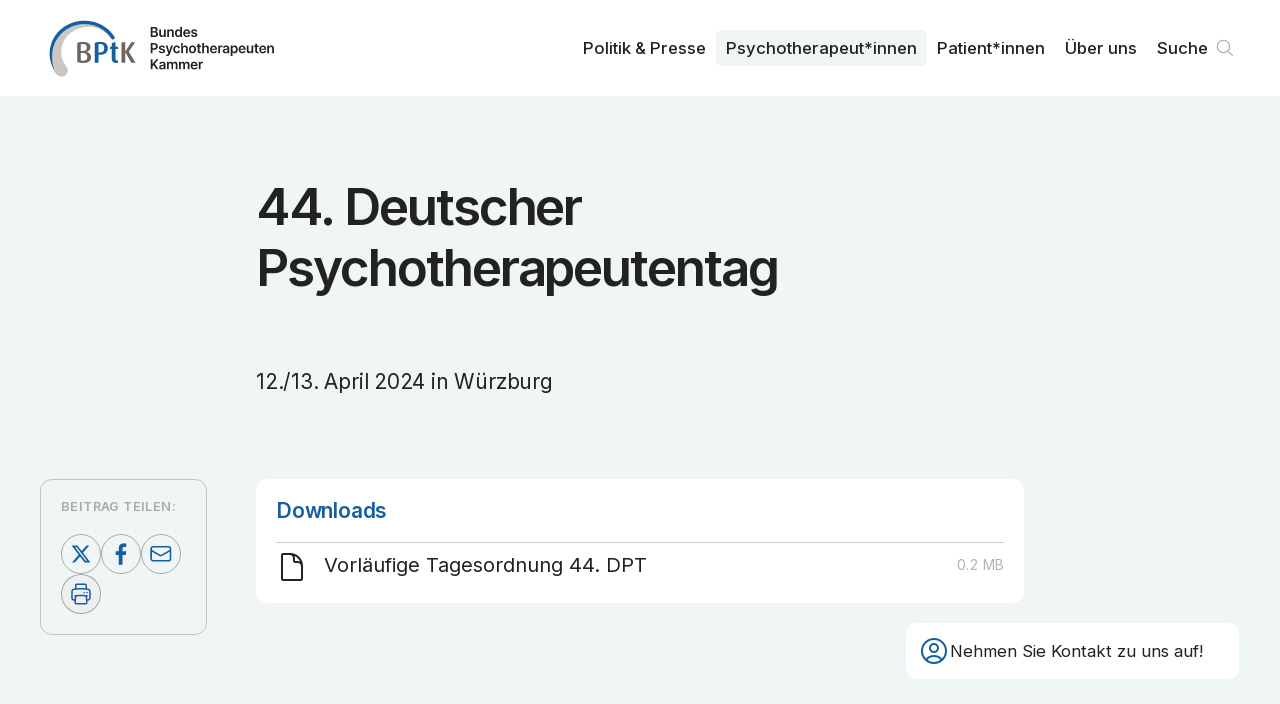

--- FILE ---
content_type: text/html; charset=utf-8
request_url: https://www.bptk.de/veranstaltungen/44-deutscher-psychotherapeutentag/
body_size: 4887
content:
<!DOCTYPE html><html lang="de"><head><meta charSet="utf-8" data-next-head=""/><meta name="viewport" content="width=device-width" data-next-head=""/><link rel="preload" href="/_next/static/media/bptk-bildmarke.338ed1bf.svg" as="image" data-next-head=""/><link rel="preload" href="/_next/static/media/bptk-wortmarke.6fec8bb9.svg" as="image" data-next-head=""/><title data-next-head="">44. Deutscher Psychotherapeutentag – BPtK</title><meta name="description" content="12./13. April 2024 in Würzburg" data-next-head=""/><link rel="canonical" href="https://www.bptk.de/veranstaltungen/44-deutscher-psychotherapeutentag" data-next-head=""/><meta property="og:type" content="article" data-next-head=""/><meta property="og:locale" content="de_DE" data-next-head=""/><meta property="og:url" content="https://www.bptk.de/veranstaltungen/44-deutscher-psychotherapeutentag" data-next-head=""/><meta property="og:site_name" content="BPtK" data-next-head=""/><meta property="og:title" content="44. Deutscher Psychotherapeutentag" data-next-head=""/><meta property="og:description" content="12./13. April 2024 in Würzburg" data-next-head=""/><meta property="og:image" content="https://api.bptk.de/uploads/ogimage_social_media_preview_92f4715ef9.png" data-next-head=""/><meta property="article:modified_time" content="2024-01-24T09:09:33.134Z" data-next-head=""/><meta property="article:section" content="Veranstaltungen" data-next-head=""/><meta name="twitter:card" content="summary_large_image" data-next-head=""/><meta name="twitter:site" content="@site" data-next-head=""/><meta name="twitter:creator" content="@handle" data-next-head=""/><meta name="twitter:title" content="44. Deutscher Psychotherapeutentag" data-next-head=""/><meta name="twitter:description" content="12./13. April 2024 in Würzburg" data-next-head=""/><meta name="twitter:image" content="https://api.bptk.de/uploads/ogimage_social_media_preview_92f4715ef9.png" data-next-head=""/><link rel="icon" type="image/png" sizes="16x16" href="https://www.bptk.de/icons/favicon-16x16.png"/><link rel="icon" type="image/png" sizes="32x32" href="https://www.bptk.de/icons/favicon-32x32.png"/><link rel="apple-touch-icon" sizes="60x60" href="https://www.bptk.de/icons/apple-touch-icon-60x60.png"/><link rel="apple-touch-icon" sizes="76x76" href="https://www.bptk.de/icons/apple-touch-icon-76x76.png"/><link rel="apple-touch-icon" sizes="120x120" href="https://www.bptk.de/icons/apple-touch-icon-120x120.png"/><link rel="apple-touch-icon" sizes="152x152" href="https://www.bptk.de/icons/apple-touch-icon-152x152.png"/><link rel="apple-touch-icon" sizes="180x180" href="https://www.bptk.de/icons/apple-touch-icon-180x180.png"/><link rel="manifest" href="https://www.bptk.de/manifest.json"/><link rel="mask-icon" href="/icons/safari-pinned-tab.svg" color="#ffffff"/><meta name="msapplication-TileColor"/><meta name="msapplication-navbutton-color" content="#ffffff"/><meta name="msapplication-TileColor"/><meta name="theme-color"/><meta name="apple-mobile-web-app-title" content="BPtK"/><meta name="mobile-web-app-capable" content="yes"/><meta name="apple-mobile-web-app-status-bar-style" content="black-translucent"/><link href="icon/touch-icon-start-up-320x480.png" rel="apple-touch-startup-image"/><link rel="preload" href="/_next/static/media/83afe278b6a6bb3c-s.p.3a6ba036.woff2" as="font" type="font/woff2" crossorigin="anonymous" data-next-font="size-adjust"/><link rel="preload" href="/_next/static/chunks/833d7be78cf3ff12.css" as="style"/><link rel="stylesheet" href="/_next/static/chunks/833d7be78cf3ff12.css" data-n-g=""/><noscript data-n-css=""></noscript><script src="/_next/static/chunks/4a7d2b935920da2a.js" defer=""></script><script src="/_next/static/chunks/dacecbcb8589ffc0.js" defer=""></script><script src="/_next/static/chunks/f469c6bdce30310c.js" defer=""></script><script src="/_next/static/chunks/54911c9fd04721d3.js" defer=""></script><script src="/_next/static/chunks/f143e85af0965fac.js" defer=""></script><script src="/_next/static/chunks/c3f604223a40a69a.js" defer=""></script><script src="/_next/static/chunks/cc49d95e548161f0.js" defer=""></script><script src="/_next/static/chunks/turbopack-08f2c5bb156b66a3.js" defer=""></script><script src="/_next/static/chunks/4222bfe06d72f557.js" defer=""></script><script src="/_next/static/chunks/0f226c713edfbe29.js" defer=""></script><script src="/_next/static/chunks/0059bebd528c29e5.js" defer=""></script><script src="/_next/static/chunks/turbopack-9a494a5bd316a930.js" defer=""></script><script src="/_next/static/zKghLW8HcfId6KlJ8LRhD/_ssgManifest.js" defer=""></script><script src="/_next/static/zKghLW8HcfId6KlJ8LRhD/_buildManifest.js" defer=""></script></head><body><link rel="preload" as="image" href="/_next/static/media/bptk-bildmarke.338ed1bf.svg"/><link rel="preload" as="image" href="/_next/static/media/bptk-wortmarke.6fec8bb9.svg"/><div id="__next"><div class="fixed z-50 top-0 inset-x-0 bg-white print:bg-transparent font-sans inter_b9b6c3b4-module__GbT-rW__variable"><nav class="max-w-screen-3xl mx-auto transition-all sidepadding flex gap-sm justify-between items-start h-24 print:!h-16"><a class="sr-only absolute left-0 mr-c-2 top-1 z-50" href="#content">Zum Inhalt springen</a><a title="Zur Startseite navigieren" class="h-full flex gap-sm items-center group" href="/"><img alt="Signet der BundesPsychoTherapeutenkammen" aria-hidden="true" width="106" height="69" decoding="async" data-nimg="1" class="h-[60%] transition group-hover:scale-104 w-max" style="color:transparent" src="/_next/static/media/bptk-bildmarke.338ed1bf.svg"/><img alt="Signet der BundesPsychoTherapeutenkammen" aria-hidden="true" width="132" height="46" decoding="async" data-nimg="1" class="h-[45%] w-max transition print:!hidden" style="color:transparent" src="/_next/static/media/bptk-wortmarke.6fec8bb9.svg"/></a><ul class="hidden print:!hidden lg:flex h-full font-sans relative z-10 transition max-md:hidden gap-1 justify-self-end items-center"><li class="relative inline-block text-left group font-medium"><a class="inline-flex w-full font-md px-2.5 py-1.5 rounded-md group-hover:bg-offwhite group-hover:text-black transition-custom" href="/politik-und-presse/">Politik & Presse</a></li><li class="relative inline-block text-left group font-medium"><a class="inline-flex w-full font-md px-2.5 py-1.5 rounded-md group-hover:bg-offwhite group-hover:text-black transition-custom bg-offwhite" href="/psychotherapeut-innen/">Psycho­therapeut*innen</a></li><li class="relative inline-block text-left group font-medium"><a class="inline-flex w-full font-md px-2.5 py-1.5 rounded-md group-hover:bg-offwhite group-hover:text-black transition-custom" href="/patient-innen/">Patient*innen</a></li><li class="relative inline-block text-left group font-medium"><a class="inline-flex w-full font-md px-2.5 py-1.5 rounded-md group-hover:bg-offwhite group-hover:text-black transition-custom" href="/ueber-uns/">Über uns</a></li><li><div class="fixed z-30 right-5 bottom-5 sm:right-10 sm:bottom-10 font-sans print:!hidden inter_b9b6c3b4-module__GbT-rW__variable"><div class="px-3 rounded-xl py-3 card-border border-offwhite bg-white backdrop-blur-md sm:w-[320px] md:w-[335px] group"><div role="button" tabindex="0" aria-label="Kontaktdaten anzeigen" class="flex items-center gap-2 relative z-2 md:group-hover:opacity-0 transition cursor-pointer"><svg xmlns="http://www.w3.org/2000/svg" fill="none" viewBox="0 0 24 24" stroke-width="1.5" stroke="currentColor" aria-hidden="true" data-slot="icon" class="w-8 text-main"><path stroke-linecap="round" stroke-linejoin="round" d="M17.982 18.725A7.488 7.488 0 0 0 12 15.75a7.488 7.488 0 0 0-5.982 2.975m11.963 0a9 9 0 1 0-11.963 0m11.963 0A8.966 8.966 0 0 1 12 21a8.966 8.966 0 0 1-5.982-2.275M15 9.75a3 3 0 1 1-6 0 3 3 0 0 1 6 0Z"></path></svg><h3 class="font-md pr-2 max-sm:hidden">Nehmen Sie Kontakt zu uns auf!</h3></div></div></div></li><li><a class="font-md font-medium relative flex items-center group pl-2.5 pr-8 py-1.5 hover:bg-offwhite hover:text-black transition-custom rounded-md" href="/suche/">Suche<svg viewBox="0 0 100 100" xmlns="http://www.w3.org/2000/svg" class="absolute right-0 flex-shrink-0 w-8 stroke-grey stroke-[4]"><path d="M76 73L61.823 58.823M61.823 58.823C65.3024 55.3436 67.4545 50.5367 67.4545 45.2273C67.4545 34.6083 58.8462 26 48.2273 26C37.6083 26 29 34.6083 29 45.2273C29 55.8462 37.6083 64.4545 48.2273 64.4545C53.5367 64.4545 58.3435 62.3025 61.823 58.823Z" fill="none" stroke-linecap="round" stroke-linejoin="round"></path></svg></a></li></ul><button tabindex="0" aria-haspopup="dialog" aria-expanded="false" aria-label="Haupt-Navigation öffnen" class="lg:hidden self-center flex relative h-8 w-8 items-center cursor-pointer transition-transform hover:scale-105"><span class="block absolute left-0 right-0 h-[2px] origin-center bg-main transition duration-500 -translate-y-1.5"></span><span class="block absolute left-0 right-0 h-[2px] origin-center bg-main transition duration-500"></span><span class="block absolute left-0 right-0 h-[2px] origin-center bg-main transition duration-500 translate-y-1.5"></span></button></nav></div><div class="relative z-10 flex flex-col pt-24 print:!p-0 print:!left-10 font-sans inter_b9b6c3b4-module__GbT-rW__variable"><main id="content"><header class="flex-grow items-start bg-offwhite"><div class="sidepadding max-w-screen-3xl mx-auto py-10 pb-16 sm:py-20 print:!pt-0 print:max-w-xl print:py-8"><div class="grid max-w-3xl mx-auto self-center gap-sm xl:gap-md w-full overflow-hidden max-w-3xl"><h1 class="font-article-headline mb-[0.5em] print:mb-[0.2em] overflow-hidden text-balance">44. Deutscher Psychotherapeutentag</h1><p class="w-full font-article-subhead overflow-hidden text-balance">12./13. April 2024 in Würzburg</p></div></div></header><section class="flex-grow items-start bg-offwhite print:h-0"><div class="sidepadding max-w-screen-3xl mx-auto py-10 pb-16 sm:py-20 grid print:!grid-cols-1 xl:grid-cols-12 !pt-0 gap-md print:!max-w-xl"><main class="xl:order-2 xl:col-span-8 relative z-10 mx-auto max-w-3xl w-full content-start grid gap-md"><div class="grid card-sm bg-white self-start print:break-inside-avoid"><h3 class="relative font-lg text-main mb-2 line-bottom">Downloads</h3><ul class="grid gap-sm overflow-hidden"><li class="relative line-bottom last:line-y-none after:-bottom-2 printLink"><a href="https://api.bptk.de/uploads/TOP_3_vorlaeufige_Tagesordnung_44_DPT_54f4741855.pdf" target="_blank" class="relative flex print:flex-wrap max-sm:flex-wrap gap-x-5 group hover:text-main w-full pl-12 pb-1 overflow-hidden font-text leading-[1.4] items-start" rel="noopener noreferrer"><div class="w-8 absolute left-0"><svg xmlns="http://www.w3.org/2000/svg" fill="none" viewBox="0 0 24 24" stroke-width="1.5" stroke="currentColor" aria-hidden="true" data-slot="icon" class="w-8 group-hover:text-main flex-shrink-0"><path stroke-linecap="round" stroke-linejoin="round" d="M19.5 14.25v-2.625a3.375 3.375 0 0 0-3.375-3.375h-1.5A1.125 1.125 0 0 1 13.5 7.125v-1.5a3.375 3.375 0 0 0-3.375-3.375H8.25m2.25 0H5.625c-.621 0-1.125.504-1.125 1.125v17.25c0 .621.504 1.125 1.125 1.125h12.75c.621 0 1.125-.504 1.125-1.125V11.25a9 9 0 0 0-9-9Z"></path></svg></div><span class="flex gap-5 items-start">Vorläufige Tagesordnung 44. DPT</span><p class="print:!hidden max-sm:w-full text-sm text-grey contrast-more:text-black whitespace-nowrap tabular-nums sm:ml-auto mt-1.5 sm:mt-[0.35em]">0.2<!-- --> MB</p></a></li></ul></div></main><aside class="xl:order-1 xl:col-span-2 xl:sticky top-[5.5rem] self-start print:!hidden card-sm card-border grid xl:gap-10 max-w-3xl w-full justify-self-center"><div class="grid gap-sm relative justify-center"><h4 class="font-sm">Beitrag teilen:</h4><div class="flex flex-wrap gap-xs justify-start"><a href="https://twitter.com/share?url=https://www.bptk.de/psychotherapeut-innen/#veranstaltungen/44-deutscher-psychotherapeutentag" target="_blank" aria-label="Beitrag auf Twitter teilen" class="w-10 h-10 flex-shrink-0 backdrop-blur-md rounded-full [&amp;&gt;svg]:fill-main [&amp;&gt;svg]:w-full border border-grey hover:border-main transition"><svg xmlns="http://www.w3.org/2000/svg" viewBox="0 0 100 100"><path d="M64.2,27.9h7.5L55.2,46.6l19.3,25.5H59.4L47.5,56.7L34,72.1h-7.5L43.9,52L25.5,27.9H41L51.7,42L64.2,27.9z M61.6,67.7h4.2  l-27-35.6h-4.5L61.6,67.7z"></path></svg></a><a href="https://www.facebook.com/sharer/sharer.php?u=https://www.bptk.de/psychotherapeut-innen/#veranstaltungen/44-deutscher-psychotherapeutentag" target="_blank" aria-label="Beitrag auf Facebook teilen" class="w-10 h-10 flex-shrink-0 backdrop-blur-md rounded-full [&amp;&gt;svg]:fill-main [&amp;&gt;svg]:w-full border border-grey hover:border-main transition"><svg viewBox="0 0 100 100" fill="none" xmlns="http://www.w3.org/2000/svg"><path d="M54.2452 78V52.4267H62.5548L63.8194 42.5333H54.2452V36.1867C54.2452 33.3867 54.9677 31.3333 58.9419 31.3333H64V22.3733C63.0968 22.1867 60.0258 22 56.5936 22C49.1871 22 44.129 26.6667 44.129 35.0667V42.5333H36V52.4267H44.3097V78H54.2452Z"></path></svg></a><a href="mailto:?subject=»44. Deutscher Psychotherapeutentag« von bptk.de&amp;body=https://www.bptk.de/psychotherapeut-innen/#veranstaltungen/44-deutscher-psychotherapeutentag" aria-label="Beitrag als E-Mail versenden" class="w-10 h-10 flex-shrink-0 backdrop-blur-md rounded-full [&amp;&gt;svg]:stroke-main [&amp;&gt;svg&gt;path]:stroke-[4] border border-grey hover:border-main transition"><svg viewBox="0 0 100 100" fill="none" xmlns="http://www.w3.org/2000/svg"><path d="M75 36.55V62.45C75 65.5152 72.3654 68 69.1154 68H29.8846C26.6346 68 24 65.5152 24 62.45V36.55M75 36.55C75 33.4848 72.3654 31 69.1154 31H29.8846C26.6346 31 24 33.4848 24 36.55M75 36.55V37.1487C75 39.076 73.9399 40.8653 72.1995 41.8754L52.5841 53.26C50.6928 54.3577 48.3072 54.3577 46.4159 53.26L26.8005 41.8754C25.0601 40.8653 24 39.076 24 37.1487V36.55" stroke-width="4"></path></svg></a><button aria-label="Beitrag ausdrucken" class="w-10 h-10 flex-shrink-0 backdrop-blur-md rounded-full flex items-center justify-center border border-grey hover:border-main transition"><svg xmlns="http://www.w3.org/2000/svg" fill="none" viewBox="0 0 24 24" stroke-width="1.5" stroke="currentColor" aria-hidden="true" data-slot="icon" class="w-6 h-6 text-main"><path stroke-linecap="round" stroke-linejoin="round" d="M6.72 13.829c-.24.03-.48.062-.72.096m.72-.096a42.415 42.415 0 0 1 10.56 0m-10.56 0L6.34 18m10.94-4.171c.24.03.48.062.72.096m-.72-.096L17.66 18m0 0 .229 2.523a1.125 1.125 0 0 1-1.12 1.227H7.231c-.662 0-1.18-.568-1.12-1.227L6.34 18m11.318 0h1.091A2.25 2.25 0 0 0 21 15.75V9.456c0-1.081-.768-2.015-1.837-2.175a48.055 48.055 0 0 0-1.913-.247M6.34 18H5.25A2.25 2.25 0 0 1 3 15.75V9.456c0-1.081.768-2.015 1.837-2.175a48.041 48.041 0 0 1 1.913-.247m10.5 0a48.536 48.536 0 0 0-10.5 0m10.5 0V3.375c0-.621-.504-1.125-1.125-1.125h-8.25c-.621 0-1.125.504-1.125 1.125v3.659M18 10.5h.008v.008H18V10.5Zm-3 0h.008v.008H15V10.5Z"></path></svg></button></div></div></aside></div></section></main></div></div><script id="__NEXT_DATA__" type="application/json">{"props":{"pageProps":{"initialState":{"menueIsOpened":false,"showNewsletterQuicklink":true,"settings":{"socialmedia":[{"id":2905,"text":"instagram","url":"https://www.instagram.com/bptkpolitik/"},{"id":2945,"text":"linkedin","url":"https://linkedin.com/company/bundespsychotherapeutenkammer"}],"description":"Die Bundes­psychotherapeuten­kammer ist die Arbeits­gemeinschaft der Landes­kammern der Psycho­logischen Psycho­therapeutinnen und Psycho­therapeuten und der Kinder- und Jugendlichen­psycho­therapeutinnen und der Kinder- und Jugendlichen­psycho­therapeuten.","image":{"url":"https://api.bptk.de/uploads/ogimage_social_media_preview_92f4715ef9.png","width":1200,"height":762,"type":"image/png"},"address":"Klosterstraße 64, 10179 Berlin","telefon":"030 278785-0","email":"info@bptk.de","sprechzeiten":"Montag - Freitag\u003cbr /\u003e9:00 - 15:00 Uhr","pressekontakt":{"name":"Ulrike Florian","slug":"ulrike-florian","position":"Pressesprecherin","email":"presse@bptk.de","telefon":"030 278785-21","text":[]}},"fonts":[]},"meta":{"description":"12./13. April 2024 in Würzburg","image":{"url":"https://api.bptk.de/uploads/ogimage_social_media_preview_92f4715ef9.png","width":1200,"height":762,"type":"image/png"},"title":"44. Deutscher Psychotherapeutentag","url":"/veranstaltungen/44-deutscher-psychotherapeutentag","type":"article","article":{"modifiedTime":"2024-01-24T09:09:33.134Z","section":"Veranstaltungen"}},"sections":[{"type":"ContentHeader","id":"ContentHeader","title":"44. Deutscher Psychotherapeutentag","leader":"12./13. April 2024 in Würzburg","showPublished":true},{"type":"ContentBody","id":"ContentBody","title":"44. Deutscher Psychotherapeutentag","slug":"/psychotherapeut-innen/#veranstaltungen/44-deutscher-psychotherapeutentag","content":[],"section":{"title":{"singular":"Veranstaltung","plural":"Veranstaltungen"},"slug":"/psychotherapeut-innen/#veranstaltungen"},"downloads":[{"text":"Vorläufige Tagesordnung 44. DPT","url":"https://api.bptk.de/uploads/TOP_3_vorlaeufige_Tagesordnung_44_DPT_54f4741855.pdf","size":0.2,"extension":".pdf"}],"downloadsTitle":"Downloads","linksTitle":"Links","links":[],"further":{"title":"Weitere Veranstaltungen","teasers":[]},"share":true}]},"__N_SSG":true},"page":"/veranstaltungen/[slug]","query":{"slug":"44-deutscher-psychotherapeutentag"},"buildId":"zKghLW8HcfId6KlJ8LRhD","isFallback":false,"isExperimentalCompile":false,"gsp":true,"scriptLoader":[]}</script></body></html>

--- FILE ---
content_type: text/css; charset=UTF-8
request_url: https://www.bptk.de/_next/static/chunks/833d7be78cf3ff12.css
body_size: 11079
content:
@font-face{font-family:Inter;font-style:normal;font-weight:400;font-display:swap;src:url(../media/2c55a0e60120577a-s.2a48534a.woff2)format("woff2");unicode-range:U+460-52F,U+1C80-1C8A,U+20B4,U+2DE0-2DFF,U+A640-A69F,U+FE2E-FE2F}@font-face{font-family:Inter;font-style:normal;font-weight:400;font-display:swap;src:url(../media/9c72aa0f40e4eef8-s.18a48cbc.woff2)format("woff2");unicode-range:U+301,U+400-45F,U+490-491,U+4B0-4B1,U+2116}@font-face{font-family:Inter;font-style:normal;font-weight:400;font-display:swap;src:url(../media/ad66f9afd8947f86-s.7a40eb73.woff2)format("woff2");unicode-range:U+1F??}@font-face{font-family:Inter;font-style:normal;font-weight:400;font-display:swap;src:url(../media/5476f68d60460930-s.c995e352.woff2)format("woff2");unicode-range:U+370-377,U+37A-37F,U+384-38A,U+38C,U+38E-3A1,U+3A3-3FF}@font-face{font-family:Inter;font-style:normal;font-weight:400;font-display:swap;src:url(../media/2bbe8d2671613f1f-s.76dcb0b2.woff2)format("woff2");unicode-range:U+102-103,U+110-111,U+128-129,U+168-169,U+1A0-1A1,U+1AF-1B0,U+300-301,U+303-304,U+308-309,U+323,U+329,U+1EA0-1EF9,U+20AB}@font-face{font-family:Inter;font-style:normal;font-weight:400;font-display:swap;src:url(../media/1bffadaabf893a1e-s.7cd81963.woff2)format("woff2");unicode-range:U+100-2BA,U+2BD-2C5,U+2C7-2CC,U+2CE-2D7,U+2DD-2FF,U+304,U+308,U+329,U+1D00-1DBF,U+1E00-1E9F,U+1EF2-1EFF,U+2020,U+20A0-20AB,U+20AD-20C0,U+2113,U+2C60-2C7F,U+A720-A7FF}@font-face{font-family:Inter;font-style:normal;font-weight:400;font-display:swap;src:url(../media/83afe278b6a6bb3c-s.p.3a6ba036.woff2)format("woff2");unicode-range:U+??,U+131,U+152-153,U+2BB-2BC,U+2C6,U+2DA,U+2DC,U+304,U+308,U+329,U+2000-206F,U+20AC,U+2122,U+2191,U+2193,U+2212,U+2215,U+FEFF,U+FFFD}@font-face{font-family:Inter;font-style:normal;font-weight:500;font-display:swap;src:url(../media/2c55a0e60120577a-s.2a48534a.woff2)format("woff2");unicode-range:U+460-52F,U+1C80-1C8A,U+20B4,U+2DE0-2DFF,U+A640-A69F,U+FE2E-FE2F}@font-face{font-family:Inter;font-style:normal;font-weight:500;font-display:swap;src:url(../media/9c72aa0f40e4eef8-s.18a48cbc.woff2)format("woff2");unicode-range:U+301,U+400-45F,U+490-491,U+4B0-4B1,U+2116}@font-face{font-family:Inter;font-style:normal;font-weight:500;font-display:swap;src:url(../media/ad66f9afd8947f86-s.7a40eb73.woff2)format("woff2");unicode-range:U+1F??}@font-face{font-family:Inter;font-style:normal;font-weight:500;font-display:swap;src:url(../media/5476f68d60460930-s.c995e352.woff2)format("woff2");unicode-range:U+370-377,U+37A-37F,U+384-38A,U+38C,U+38E-3A1,U+3A3-3FF}@font-face{font-family:Inter;font-style:normal;font-weight:500;font-display:swap;src:url(../media/2bbe8d2671613f1f-s.76dcb0b2.woff2)format("woff2");unicode-range:U+102-103,U+110-111,U+128-129,U+168-169,U+1A0-1A1,U+1AF-1B0,U+300-301,U+303-304,U+308-309,U+323,U+329,U+1EA0-1EF9,U+20AB}@font-face{font-family:Inter;font-style:normal;font-weight:500;font-display:swap;src:url(../media/1bffadaabf893a1e-s.7cd81963.woff2)format("woff2");unicode-range:U+100-2BA,U+2BD-2C5,U+2C7-2CC,U+2CE-2D7,U+2DD-2FF,U+304,U+308,U+329,U+1D00-1DBF,U+1E00-1E9F,U+1EF2-1EFF,U+2020,U+20A0-20AB,U+20AD-20C0,U+2113,U+2C60-2C7F,U+A720-A7FF}@font-face{font-family:Inter;font-style:normal;font-weight:500;font-display:swap;src:url(../media/83afe278b6a6bb3c-s.p.3a6ba036.woff2)format("woff2");unicode-range:U+??,U+131,U+152-153,U+2BB-2BC,U+2C6,U+2DA,U+2DC,U+304,U+308,U+329,U+2000-206F,U+20AC,U+2122,U+2191,U+2193,U+2212,U+2215,U+FEFF,U+FFFD}@font-face{font-family:Inter;font-style:normal;font-weight:600;font-display:swap;src:url(../media/2c55a0e60120577a-s.2a48534a.woff2)format("woff2");unicode-range:U+460-52F,U+1C80-1C8A,U+20B4,U+2DE0-2DFF,U+A640-A69F,U+FE2E-FE2F}@font-face{font-family:Inter;font-style:normal;font-weight:600;font-display:swap;src:url(../media/9c72aa0f40e4eef8-s.18a48cbc.woff2)format("woff2");unicode-range:U+301,U+400-45F,U+490-491,U+4B0-4B1,U+2116}@font-face{font-family:Inter;font-style:normal;font-weight:600;font-display:swap;src:url(../media/ad66f9afd8947f86-s.7a40eb73.woff2)format("woff2");unicode-range:U+1F??}@font-face{font-family:Inter;font-style:normal;font-weight:600;font-display:swap;src:url(../media/5476f68d60460930-s.c995e352.woff2)format("woff2");unicode-range:U+370-377,U+37A-37F,U+384-38A,U+38C,U+38E-3A1,U+3A3-3FF}@font-face{font-family:Inter;font-style:normal;font-weight:600;font-display:swap;src:url(../media/2bbe8d2671613f1f-s.76dcb0b2.woff2)format("woff2");unicode-range:U+102-103,U+110-111,U+128-129,U+168-169,U+1A0-1A1,U+1AF-1B0,U+300-301,U+303-304,U+308-309,U+323,U+329,U+1EA0-1EF9,U+20AB}@font-face{font-family:Inter;font-style:normal;font-weight:600;font-display:swap;src:url(../media/1bffadaabf893a1e-s.7cd81963.woff2)format("woff2");unicode-range:U+100-2BA,U+2BD-2C5,U+2C7-2CC,U+2CE-2D7,U+2DD-2FF,U+304,U+308,U+329,U+1D00-1DBF,U+1E00-1E9F,U+1EF2-1EFF,U+2020,U+20A0-20AB,U+20AD-20C0,U+2113,U+2C60-2C7F,U+A720-A7FF}@font-face{font-family:Inter;font-style:normal;font-weight:600;font-display:swap;src:url(../media/83afe278b6a6bb3c-s.p.3a6ba036.woff2)format("woff2");unicode-range:U+??,U+131,U+152-153,U+2BB-2BC,U+2C6,U+2DA,U+2DC,U+304,U+308,U+329,U+2000-206F,U+20AC,U+2122,U+2191,U+2193,U+2212,U+2215,U+FEFF,U+FFFD}@font-face{font-family:Inter Fallback;src:local(Arial);ascent-override:90.44%;descent-override:22.52%;line-gap-override:0.0%;size-adjust:107.12%}.inter_b9b6c3b4-module__GbT-rW__className{font-family:Inter,Inter Fallback;font-style:normal}.inter_b9b6c3b4-module__GbT-rW__variable{--font-sans:"Inter","Inter Fallback"}
*,:after,:before,::backdrop{--tw-border-spacing-x:0;--tw-border-spacing-y:0;--tw-translate-x:0;--tw-translate-y:0;--tw-rotate:0;--tw-skew-x:0;--tw-skew-y:0;--tw-scale-x:1;--tw-scale-y:1;--tw-pan-x: ;--tw-pan-y: ;--tw-pinch-zoom: ;--tw-scroll-snap-strictness:proximity;--tw-gradient-from-position: ;--tw-gradient-via-position: ;--tw-gradient-to-position: ;--tw-ordinal: ;--tw-slashed-zero: ;--tw-numeric-figure: ;--tw-numeric-spacing: ;--tw-numeric-fraction: ;--tw-ring-inset: ;--tw-ring-offset-width:0px;--tw-ring-offset-color:#fff;--tw-ring-color:#3b82f680;--tw-ring-offset-shadow:0 0 #0000;--tw-ring-shadow:0 0 #0000;--tw-shadow:0 0 #0000;--tw-shadow-colored:0 0 #0000;--tw-blur: ;--tw-brightness: ;--tw-contrast: ;--tw-grayscale: ;--tw-hue-rotate: ;--tw-invert: ;--tw-saturate: ;--tw-sepia: ;--tw-drop-shadow: ;--tw-backdrop-blur: ;--tw-backdrop-brightness: ;--tw-backdrop-contrast: ;--tw-backdrop-grayscale: ;--tw-backdrop-hue-rotate: ;--tw-backdrop-invert: ;--tw-backdrop-opacity: ;--tw-backdrop-saturate: ;--tw-backdrop-sepia: ;--tw-contain-size: ;--tw-contain-layout: ;--tw-contain-paint: ;--tw-contain-style: }*,:after,:before{box-sizing:border-box;border:0 solid #e5e7eb}:after,:before{--tw-content:""}:host,html{-webkit-text-size-adjust:100%;line-height:1.5;font-family:var(--font-sans),sans-serif;font-feature-settings:normal;font-variation-settings:normal;tab-size:4;-webkit-tap-highlight-color:transparent}body{line-height:inherit;margin:0}hr{color:inherit;border-top-width:1px;height:0}abbr:where([title]){-webkit-text-decoration:underline dotted;text-decoration:underline dotted}h1,h2,h3,h4,h5,h6{font-size:inherit;font-weight:inherit}a{color:inherit;-webkit-text-decoration:inherit;text-decoration:inherit}b,strong{font-weight:bolder}code,kbd,pre,samp{font-feature-settings:normal;font-variation-settings:normal;font-family:ui-monospace,SFMono-Regular,Menlo,Monaco,Consolas,Liberation Mono,Courier New,monospace;font-size:1em}small{font-size:80%}sub,sup{vertical-align:baseline;font-size:75%;line-height:0;position:relative}sub{bottom:-.25em}sup{top:-.5em}table{border-collapse:collapse;border-color:inherit;text-indent:0}button,input,optgroup,select,textarea{color:inherit;font-feature-settings:inherit;font-variation-settings:inherit;font-family:inherit;font-size:100%;font-weight:inherit;letter-spacing:inherit;line-height:inherit;margin:0;padding:0}button,select{text-transform:none}button,input:where([type=button]),input:where([type=reset]),input:where([type=submit]){-webkit-appearance:button;background-color:#0000;background-image:none}:-moz-focusring{outline:auto}:-moz-ui-invalid{box-shadow:none}progress{vertical-align:baseline}::-webkit-inner-spin-button{height:auto}::-webkit-outer-spin-button{height:auto}[type=search]{-webkit-appearance:textfield;outline-offset:-2px}::-webkit-search-decoration{-webkit-appearance:none}::-webkit-file-upload-button{-webkit-appearance:button;font:inherit}summary{display:list-item}blockquote,dd,dl,figure,h1,h2,h3,h4,h5,h6,hr,p,pre,fieldset{margin:0}fieldset,legend{padding:0}menu,ol,ul{margin:0;padding:0;list-style:none}dialog{padding:0}textarea{resize:vertical}input::-moz-placeholder{color:#9ca3af;opacity:1}textarea::-moz-placeholder{color:#9ca3af;opacity:1}input::placeholder,textarea::placeholder{color:#9ca3af;opacity:1}[role=button],button{cursor:pointer}:disabled{cursor:default}audio,canvas,embed,iframe,img,object,svg,video{vertical-align:middle;display:block}img,video{max-width:100%;height:auto}[hidden]:where(:not([hidden=until-found])){display:none}.\!button,.button{white-space:nowrap;border-width:1px;border-radius:.375rem;justify-content:space-between;align-items:center;gap:1.25rem;width:min-content;font-weight:600;transition-property:color,background-color,border-color,text-decoration-color,fill,stroke,opacity,box-shadow,transform,filter,-webkit-backdrop-filter,backdrop-filter;transition-duration:.15s;transition-timing-function:cubic-bezier(.4,0,.2,1);display:flex}@media (hover:hover) and (pointer:fine){.\!button:hover,.button:hover{cursor:pointer}}.button-sm{white-space:nowrap;border-width:1px;border-radius:.375rem;justify-content:space-between;align-items:center;gap:1.25rem;width:min-content;transition-property:color,background-color,border-color,text-decoration-color,fill,stroke,opacity,box-shadow,transform,filter,-webkit-backdrop-filter,backdrop-filter;transition-duration:.15s;transition-timing-function:cubic-bezier(.4,0,.2,1);display:flex}@media (hover:hover) and (pointer:fine){.button-sm:hover{cursor:pointer}}.button-sm{letter-spacing:.025rem;text-transform:uppercase;padding:.25rem .5rem;font-size:.75rem;font-weight:600;line-height:1}.button-lg{white-space:nowrap;border-width:1px;border-radius:.375rem;justify-content:space-between;align-items:center;gap:1.25rem;width:min-content;transition-property:color,background-color,border-color,text-decoration-color,fill,stroke,opacity,box-shadow,transform,filter,-webkit-backdrop-filter,backdrop-filter;transition-duration:.15s;transition-timing-function:cubic-bezier(.4,0,.2,1);display:flex}@media (hover:hover) and (pointer:fine){.button-lg:hover{cursor:pointer}}.button-lg{color:#0000004d;text-transform:uppercase;font-weight:600}@media (prefers-contrast:more){.button-lg{--tw-text-opacity:1;color:rgb(34 34 34/var(--tw-text-opacity,1))}}.button-lg{letter-spacing:.025rem;padding:1em 1rem;font-size:.8rem;line-height:1.1}.button-white-transparent{--tw-border-opacity:1;border-color:rgb(255 255 255/var(--tw-border-opacity,1));--tw-text-opacity:1;color:rgb(255 255 255/var(--tw-text-opacity,1));background-color:#0000}.line-bottom{position:relative}.line-bottom:after{position:absolute;bottom:-1rem;left:0;right:0}@media (min-width:768px){.line-bottom:after{content:var(--tw-content);bottom:-1.25rem}}.line-bottom:after{content:var(--tw-content);border-color:#0003;border-bottom-width:1px}.line-top{position:relative}.line-top:after{content:var(--tw-content);border-color:#0003;border-top-width:1px;position:absolute;top:-1.25rem;left:0;right:0}.line-y-none:after{content:var(--tw-content);display:none}.line-left-inside{position:relative}.line-left-inside:before{border-color:#0003;border-right-width:1px;position:absolute;top:0;bottom:0}.line-left-inside{padding-left:1.25rem}.line-left-inside:before{content:var(--tw-content);left:0}.line-left-white{position:relative}.line-left-white:before{content:var(--tw-content);border-color:#ffffff80;border-right-width:1px;position:absolute;top:0;bottom:0;left:-1.25rem}.font-xs{letter-spacing:.025rem;font-size:.75rem;line-height:1}.font-sm,.font-xs{text-transform:uppercase;font-weight:600}.font-sm{color:#0000004d}@media (prefers-contrast:more){.font-sm{--tw-text-opacity:1;color:rgb(34 34 34/var(--tw-text-opacity,1))}}.font-sm{letter-spacing:.025rem;font-size:.8rem;line-height:1.1}.font-md{font-size:1rem;line-height:1.45}@media (min-width:768px){.font-md{font-size:1.05rem}}@media print{.font-md{font-size:.6rem!important;line-height:1.3!important}}.font-text{font-size:1rem;line-height:1.7}@media (min-width:768px){.font-text{font-size:1.18rem}}@media (min-width:1024px){.font-text{font-size:1.25rem}}@media print{.font-text{font-size:.85rem!important;line-height:1.6!important}}.font-lg{font-size:1.2em;font-weight:600;line-height:1.2}@media (min-width:768px){.font-lg{letter-spacing:-.01em;font-size:1.3em}}@media print{.font-lg{font-size:1.1em!important;line-height:1.2!important}}.font-article-subhead{font-size:1.2em;font-weight:600;line-height:1.2}@media (min-width:768px){.font-article-subhead{letter-spacing:-.01em;font-size:1.3em}}@media print{.font-article-subhead{font-size:1.1em!important;line-height:1.2!important}}.font-article-subhead{-webkit-hyphens:auto;hyphens:auto;-webkit-hyphenate-limit-before:5;-webkit-hyphenate-limit-after:5;hyphenate-limit-chars:8 5 5;hyphenate-limit-lines:2;font-weight:400;line-height:1.7}@media print{.font-article-subhead{font-size:1.2em;font-weight:600;line-height:1.2}@media (min-width:768px){.font-article-subhead{letter-spacing:-.01em;font-size:1.3em}}@media print{.font-article-subhead{font-size:1.1em!important;line-height:1.2!important}}}.font-xl{font-size:1.8rem;font-weight:600;line-height:1.2}@media (min-width:768px){.font-xl{font-size:2rem}}.font-xl{letter-spacing:-.02em}@media (min-width:768px){.font-xl{letter-spacing:-.03em}}.font-2xl{letter-spacing:-.04em;font-size:2.4rem;font-weight:600;line-height:1.2}@media (min-width:768px){.font-2xl{font-size:3.2rem}}.font-article-headline{letter-spacing:-.04em;font-size:2.4rem;font-weight:600;line-height:1.2}@media (min-width:768px){.font-article-headline{font-size:3.2rem}}.font-article-headline{-webkit-hyphens:auto;hyphens:auto;-webkit-hyphenate-limit-before:5;-webkit-hyphenate-limit-after:5;hyphenate-limit-chars:8 5 5;hyphenate-limit-lines:2}@media print{.font-article-headline{font-size:1.8rem;font-weight:600;line-height:1.2}@media (min-width:768px){.font-article-headline{font-size:2rem}}.font-article-headline{letter-spacing:-.02em}@media (min-width:768px){.font-article-headline{letter-spacing:-.03em}}}@media not all and (min-width:640px){.font-article-headline{font-size:1.8rem}}.initial:first-child:first-letter{float:left;font-family:var(--font-sans),sans-serif;font-size:8.1rem;line-height:.85}@media (min-width:768px){.initial:first-child:first-letter{font-size:7.5rem}}.initial:first-child:first-letter{--tw-text-opacity:1;color:rgb(21 94 162/var(--tw-text-opacity,1));margin-bottom:-.05em;margin-right:.05em}@media print{.initial:first-child:first-letter{font-size:5rem!important}}.outdentInitial:first-child:first-letter{margin-left:-.055em}@media print{.printLink>a:after{--tw-content:" (" attr(href)")";content:var(--tw-content);word-break:break-all}}html{scroll-padding-top:50px}@page{margin-bottom:2cm;margin-top:2cm}body{--tw-bg-opacity:1;background-color:rgb(240 245 245/var(--tw-bg-opacity,1));font-family:var(--font-sans),sans-serif;--tw-text-opacity:1;color:rgb(34 34 34/var(--tw-text-opacity,1));-moz-text-size-adjust:100%;text-size-adjust:100%;-webkit-font-smoothing:antialiased;-moz-osx-font-smoothing:grayscale;overflow:hidden scroll}.no-scrollbar{scrollbar-width:none;-ms-overflow-style:none;overflow:-moz-scrollbars-none}.no-scrollbar::-webkit-scrollbar{display:none;width:0!important}a{--tw-text-opacity:1;color:rgb(34 34 34/var(--tw-text-opacity,1));text-decoration-line:none}.link{text-underline-offset:.3em;text-decoration-line:underline;text-decoration-color:#0003;text-decoration-thickness:1px;transition-property:color,background-color,border-color,text-decoration-color,fill,stroke,opacity,box-shadow,transform,filter,-webkit-backdrop-filter,backdrop-filter;transition-duration:.15s;transition-timing-function:cubic-bezier(.4,0,.2,1)}@media (hover:hover) and (pointer:fine){.link:hover{--tw-text-opacity:1;color:rgb(21 94 162/var(--tw-text-opacity,1));text-decoration-color:#155ea2}}.\!text i,.text i,i{font-style:italic}.\!text b,.text b,b,strong{font-weight:600}sub,sup{font-size:100%}sup{font-feature-settings:"sups";top:0}sub{font-feature-settings:"subs";bottom:0}ol,ul{list-style-type:none}ol{counter-reset:ol}ol>li:before{counter-increment:ol}.gap-xs{gap:.5rem}.gap-sm{gap:1.25rem}.py-sm{padding-top:.75rem;padding-bottom:.75rem}@media (min-width:768px){.py-sm{padding-top:1.25rem;padding-bottom:1.25rem}}.gap-y-sm{row-gap:1.5rem}@media (min-width:640px){.gap-y-sm{row-gap:3rem}}@media (min-width:1024px){.gap-y-sm{row-gap:2.5rem}}.gap-md{gap:2rem}@media (min-width:768px){.gap-md{gap:2.5rem}}.sidepadding{padding-left:1.25rem;padding-right:1.25rem}@media (min-width:1024px){.sidepadding{padding-left:2.5rem;padding-right:2.5rem}}.card-xs{border-radius:.75rem;flex-direction:column;align-content:flex-start;gap:1.25rem;padding:.75rem;display:flex}@media print{.card-xs{border-radius:.375rem;padding:.5rem}}.card-sm{border-radius:.75rem;flex-direction:column;align-content:flex-start;gap:1.25rem;padding:1.25rem;display:flex}@media print{.card-sm{border-radius:.375rem;padding:.5rem}}.card-lg{border-radius:1.5rem;padding:1.25rem}@media (min-width:1024px){.card-lg{padding:2.5rem}}@media not all and (min-width:768px){.card-lg{border-radius:.75rem;padding:1.25rem}}.card-border{border-width:1px;border-color:#0003}.card-hover{transition-property:color,background-color,border-color,text-decoration-color,fill,stroke,opacity,box-shadow,transform,filter,-webkit-backdrop-filter,backdrop-filter;transition-duration:.6s;transition-timing-function:cubic-bezier(.16,1,.3,1)}@media (hover:hover) and (pointer:fine){.card-hover:hover{--tw-translate-y:-.25rem;transform:translate(var(--tw-translate-x),var(--tw-translate-y))rotate(var(--tw-rotate))skewX(var(--tw-skew-x))skewY(var(--tw-skew-y))scaleX(var(--tw-scale-x))scaleY(var(--tw-scale-y))}}.card-white{--tw-bg-opacity:1;background-color:rgb(255 255 255/var(--tw-bg-opacity,1))}@media (hover:hover) and (pointer:fine){.card-white:hover{--tw-border-opacity:1;border-color:rgb(240 245 245/var(--tw-border-opacity,1));--tw-bg-opacity:1;background-color:rgb(240 245 245/var(--tw-bg-opacity,1))}}.card-offwhite{--tw-bg-opacity:1;background-color:rgb(240 245 245/var(--tw-bg-opacity,1))}@media (hover:hover) and (pointer:fine){.card-offwhite:hover{--tw-border-opacity:1;border-color:rgb(255 255 255/var(--tw-border-opacity,1));--tw-bg-opacity:1;background-color:rgb(255 255 255/var(--tw-bg-opacity,1))}}.hyphenation{-webkit-hyphens:auto;hyphens:auto;-webkit-hyphenate-limit-before:5;-webkit-hyphenate-limit-after:5;hyphenate-limit-chars:8 5 5;hyphenate-limit-lines:2}.hover-underline-main,.transition-custom{transition-property:color,background-color,border-color,text-decoration-color,fill,stroke,opacity,box-shadow,transform,filter,-webkit-backdrop-filter,backdrop-filter;transition-duration:.15s;transition-timing-function:cubic-bezier(.4,0,.2,1)}.hover-underline-main{text-underline-offset:.25em;text-decoration-line:underline;text-decoration-color:#0000;text-decoration-thickness:1px}@media (hover:hover) and (pointer:fine){.hover-underline-main:hover{text-decoration-color:#155ea280}}.hover-underline-lightgrey{text-underline-offset:.25em;text-decoration-line:underline;text-decoration-color:#0000;text-decoration-thickness:1px;transition-property:color,background-color,border-color,text-decoration-color,fill,stroke,opacity,box-shadow,transform,filter,-webkit-backdrop-filter,backdrop-filter;transition-duration:.15s;transition-timing-function:cubic-bezier(.4,0,.2,1)}@media (hover:hover) and (pointer:fine){.hover-underline-lightgrey:hover{text-decoration-color:#0003}}.underline-lightgrey{text-decoration-color:#0003}.hover-underline-offwhite,.underline-lightgrey{text-underline-offset:.25em;text-decoration-line:underline;text-decoration-thickness:1px;transition-property:color,background-color,border-color,text-decoration-color,fill,stroke,opacity,box-shadow,transform,filter,-webkit-backdrop-filter,backdrop-filter;transition-duration:.15s;transition-timing-function:cubic-bezier(.4,0,.2,1)}.hover-underline-offwhite{text-decoration-color:#0000}@media (hover:hover) and (pointer:fine){.hover-underline-offwhite:hover{text-decoration-color:#f0f5f580}}.polygon{z-index:50;--tw-text-opacity:1;color:rgb(255 255 255/var(--tw-text-opacity,1));padding:.15em;display:inline-block;position:relative}.polygon:after{content:"";z-index:-10;--tw-bg-opacity:1;background-color:rgb(200 98 32/var(--tw-bg-opacity,1));clip-path:polygon(5% 7%,6% 94%,98% 100%,100% 0);display:block;position:absolute;inset:-6% -9% -6% -12.5%}.sr-only{clip:rect(0,0,0,0);white-space:nowrap;border-width:0;width:1px;height:1px;margin:-1px;padding:0;position:absolute;overflow:hidden}.pointer-events-none{pointer-events:none}.\!pointer-events-auto{pointer-events:auto!important}.static{position:static}.fixed{position:fixed}.absolute{position:absolute}.relative{position:relative}.sticky{position:sticky}.inset-0{inset:0}.-inset-y-\[10\%\]{top:-10%;bottom:-10%}.inset-x-0{left:0;right:0}.inset-y-1{top:.25rem;bottom:.25rem}.-bottom-8{bottom:-2rem}.-bottom-px{bottom:-1px}.-left-11{left:-2.75rem}.-left-2\.5{left:-.625rem}.-left-3{left:-.75rem}.-right-11{right:-2.75rem}.-right-px{right:-1px}.bottom-0{bottom:0}.bottom-5{bottom:1.25rem}.left-0{left:0}.left-1\/2{left:50%}.left-5{left:1.25rem}.right-0{right:0}.right-3{right:.75rem}.right-5{right:1.25rem}.top-0{top:0}.top-0\.5{top:.125rem}.top-1{top:.25rem}.top-1\/2{top:50%}.top-20{top:5rem}.top-3{top:.75rem}.top-\[0\.25em\]{top:.25em}.top-\[5\.5rem\]{top:5.5rem}.-z-10{z-index:-10}.z-10{z-index:10}.z-20{z-index:20}.z-30{z-index:30}.z-40{z-index:40}.z-50{z-index:50}.z-\[99999\]{z-index:99999}.order-1{order:1}.order-2{order:2}.order-3{order:3}.order-4{order:4}.col-span-1{grid-column:span 1/span 1}.col-span-2{grid-column:span 2/span 2}.col-span-3{grid-column:span 3/span 3}.col-start-3{grid-column-start:3}.row-span-2{grid-row:span 2/span 2}.float-right{float:right}.m-1{margin:.25rem}.m-auto{margin:auto}.mx-auto{margin-left:auto;margin-right:auto}.my-1\.5{margin-top:.375rem;margin-bottom:.375rem}.my-10{margin-top:2.5rem;margin-bottom:2.5rem}.my-\[0\.5em\]{margin-top:.5em;margin-bottom:.5em}.-mt-20{margin-top:-5rem}.mb-0{margin-bottom:0}.mb-1{margin-bottom:.25rem}.mb-1\.5{margin-bottom:.375rem}.mb-10{margin-bottom:2.5rem}.mb-12{margin-bottom:3rem}.mb-2{margin-bottom:.5rem}.mb-4{margin-bottom:1rem}.mb-5{margin-bottom:1.25rem}.mb-\[0\.5em\]{margin-bottom:.5em}.mb-\[1\.5em\]{margin-bottom:1.5em}.mb-\[10em\]{margin-bottom:10em}.mb-\[2em\]{margin-bottom:2em}.mb-\[2px\]{margin-bottom:2px}.mb-auto{margin-bottom:auto}.ml-3{margin-left:.75rem}.ml-5{margin-left:1.25rem}.ml-auto{margin-left:auto}.mr-0{margin-right:0}.mr-10{margin-right:2.5rem}.mr-auto{margin-right:auto}.mt-1\.5{margin-top:.375rem}.mt-2{margin-top:.5rem}.mt-20{margin-top:5rem}.mt-3{margin-top:.75rem}.mt-4{margin-top:1rem}.mt-5{margin-top:1.25rem}.mt-6{margin-top:1.5rem}.mt-\[1em\]{margin-top:1em}.mt-\[2em\]{margin-top:2em}.mt-auto{margin-top:auto}.line-clamp-4{-webkit-line-clamp:4;-webkit-box-orient:vertical;display:-webkit-box;overflow:hidden}.block{display:block}.inline-block{display:inline-block}.flex{display:flex}.inline-flex{display:inline-flex}.grid{display:grid}.hidden{display:none}.aspect-3\/2{aspect-ratio:3/2}.aspect-4\/3{aspect-ratio:4/3}.aspect-square{aspect-ratio:1}.aspect-video{aspect-ratio:16/9}.\!h-12{height:3rem!important}.h-10{height:2.5rem}.h-12{height:3rem}.h-16{height:4rem}.h-2{height:.5rem}.h-20{height:5rem}.h-24{height:6rem}.h-4{height:1rem}.h-40{height:10rem}.h-6{height:1.5rem}.h-8{height:2rem}.h-9{height:2.25rem}.h-\[2px\]{height:2px}.h-\[45\%\]{height:45%}.h-\[60\%\]{height:60%}.h-full{height:100%}.h-max{height:max-content}.h-px{height:1px}.h-screen{height:100vh}.max-h-\[calc\(100vh-7\.5rem\)\]{max-height:calc(100vh - 7.5rem)}.min-h-\[50vh\]{min-height:50vh}.w-1\/4{width:25%}.w-10{width:2.5rem}.w-11{width:2.75rem}.w-12{width:3rem}.w-16{width:4rem}.w-2{width:.5rem}.w-20{width:5rem}.w-3\/4{width:75%}.w-32{width:8rem}.w-4{width:1rem}.w-5{width:1.25rem}.w-5\/6{width:83.3333%}.w-6{width:1.5rem}.w-60{width:15rem}.w-8{width:2rem}.w-9{width:2.25rem}.w-\[1em\]{width:1em}.w-\[3em\]{width:3em}.w-\[calc\(100\%-1\.25rem\)\]{width:calc(100% - 1.25rem)}.w-auto{width:auto}.w-full{width:100%}.w-max{width:max-content}.min-w-\[14rem\]{min-width:14rem}.max-w-2xl{max-width:42rem}.max-w-3xl{max-width:48rem}.max-w-4xl{max-width:56rem}.max-w-lg{max-width:32rem}.max-w-screen-3xl{max-width:1690px}.max-w-xl{max-width:36rem}.flex-shrink-0,.shrink-0{flex-shrink:0}.flex-grow{flex-grow:1}.origin-center{transform-origin:50%}.origin-top-left{transform-origin:0 0}.\!translate-x-6{--tw-translate-x:1.5rem!important;transform:translate(var(--tw-translate-x),var(--tw-translate-y))rotate(var(--tw-rotate))skewX(var(--tw-skew-x))skewY(var(--tw-skew-y))scaleX(var(--tw-scale-x))scaleY(var(--tw-scale-y))!important}.-translate-x-1\/2{--tw-translate-x:-50%}.-translate-x-1\/2,.-translate-y-1\.5{transform:translate(var(--tw-translate-x),var(--tw-translate-y))rotate(var(--tw-rotate))skewX(var(--tw-skew-x))skewY(var(--tw-skew-y))scaleX(var(--tw-scale-x))scaleY(var(--tw-scale-y))}.-translate-y-1\.5{--tw-translate-y:-.375rem}.-translate-y-1\/2{--tw-translate-y:-50%}.-translate-y-1\/2,.translate-x-1{transform:translate(var(--tw-translate-x),var(--tw-translate-y))rotate(var(--tw-rotate))skewX(var(--tw-skew-x))skewY(var(--tw-skew-y))scaleX(var(--tw-scale-x))scaleY(var(--tw-scale-y))}.translate-x-1{--tw-translate-x:.25rem}.translate-y-1\.5{--tw-translate-y:.375rem}.scale-\[1\.2\],.translate-y-1\.5{transform:translate(var(--tw-translate-x),var(--tw-translate-y))rotate(var(--tw-rotate))skewX(var(--tw-skew-x))skewY(var(--tw-skew-y))scaleX(var(--tw-scale-x))scaleY(var(--tw-scale-y))}.scale-\[1\.2\]{--tw-scale-x:1.2;--tw-scale-y:1.2}.transform{transform:translate(var(--tw-translate-x),var(--tw-translate-y))rotate(var(--tw-rotate))skewX(var(--tw-skew-x))skewY(var(--tw-skew-y))scaleX(var(--tw-scale-x))scaleY(var(--tw-scale-y))}@keyframes fadeIn{0%{opacity:0}to{opacity:1}}.animate-fadeIn{animation:.3s ease-in-out forwards fadeIn}.animate-spin{animation:1s linear infinite spin}.cursor-pointer{cursor:pointer}.snap-x{scroll-snap-type:x var(--tw-scroll-snap-strictness)}.snap-mandatory{--tw-scroll-snap-strictness:mandatory}.snap-start{scroll-snap-align:start}.\!snap-end{scroll-snap-align:end!important}.list-none{list-style-type:none}.appearance-none{appearance:none}.grid-flow-col{grid-auto-flow:column}.grid-cols-1{grid-template-columns:repeat(1,minmax(0,1fr))}.grid-cols-2{grid-template-columns:repeat(2,minmax(0,1fr))}.grid-cols-3{grid-template-columns:repeat(3,minmax(0,1fr))}.grid-cols-4{grid-template-columns:repeat(4,minmax(0,1fr))}.grid-cols-\[auto_1fr\]{grid-template-columns:auto 1fr}.grid-rows-3{grid-template-rows:repeat(3,minmax(0,1fr))}.flex-row{flex-direction:row}.flex-col{flex-direction:column}.flex-wrap{flex-wrap:wrap}.content-center{align-content:center}.content-start{align-content:flex-start}.content-stretch{align-content:stretch}.items-start{align-items:flex-start}.items-center{align-items:center}.items-baseline{align-items:baseline}.items-stretch{align-items:stretch}.justify-start{justify-content:flex-start}.justify-end{justify-content:flex-end}.justify-center{justify-content:center}.justify-between{justify-content:space-between}.justify-stretch{justify-content:stretch}.\!gap-10{gap:2.5rem!important}.\!gap-5{gap:1.25rem!important}.gap-0{gap:0}.gap-1{gap:.25rem}.gap-10{gap:2.5rem}.gap-2{gap:.5rem}.gap-3{gap:.75rem}.gap-4{gap:1rem}.gap-5{gap:1.25rem}.gap-x-0{-moz-column-gap:0;column-gap:0}.gap-x-1{-moz-column-gap:.25rem;column-gap:.25rem}.gap-x-10{-moz-column-gap:2.5rem;column-gap:2.5rem}.gap-x-5{-moz-column-gap:1.25rem;column-gap:1.25rem}.gap-y-10{row-gap:2.5rem}.gap-y-2{row-gap:.5rem}.gap-y-5{row-gap:1.25rem}.divide-y>:not([hidden])~:not([hidden]){--tw-divide-y-reverse:0;border-bottom-width:calc(1px*var(--tw-divide-y-reverse));border-top-width:calc(1px*(1 - var(--tw-divide-y-reverse)))}.divide-grey>:not([hidden])~:not([hidden]){border-color:#0000004d}.self-start{align-self:flex-start}.self-end{align-self:flex-end}.self-center{align-self:center}.self-stretch{align-self:stretch}.justify-self-end{justify-self:end}.justify-self-center{justify-self:center}.overflow-auto{overflow:auto}.overflow-hidden{overflow:hidden}.\!overflow-visible{overflow:visible!important}.overflow-x-auto{overflow-x:auto}.overflow-y-scroll{overflow-y:scroll}.hyphens-auto{-webkit-hyphens:auto;hyphens:auto}.whitespace-nowrap{white-space:nowrap}.text-balance{text-wrap:balance}.rounded-2xl{border-radius:1rem}.rounded-\[0\.2rem\]{border-radius:.2rem}.rounded-full{border-radius:9999px}.rounded-lg{border-radius:.5rem}.rounded-md{border-radius:.375rem}.rounded-none{border-radius:0}.rounded-xl{border-radius:.75rem}.rounded-b-md{border-bottom-right-radius:.375rem;border-bottom-left-radius:.375rem}.rounded-t-md{border-top-left-radius:.375rem;border-top-right-radius:.375rem}.border{border-width:1px}.border-0{border-width:0}.border-b{border-bottom-width:1px}.border-t{border-top-width:1px}.border-t-0{border-top-width:0}.border-none{border-style:none}.\!border-\[red\]{--tw-border-opacity:1!important;border-color:rgb(255 0 0/var(--tw-border-opacity,1))!important}.\!border-black{--tw-border-opacity:1!important;border-color:rgb(34 34 34/var(--tw-border-opacity,1))!important}.border-black{--tw-border-opacity:1;border-color:rgb(34 34 34/var(--tw-border-opacity,1))}.border-gray-400{--tw-border-opacity:1;border-color:rgb(156 163 175/var(--tw-border-opacity,1))}.border-grey{border-color:#0000004d}.border-lightgrey{border-color:#0003}.border-main{--tw-border-opacity:1;border-color:rgb(21 94 162/var(--tw-border-opacity,1))}.border-offwhite{--tw-border-opacity:1;border-color:rgb(240 245 245/var(--tw-border-opacity,1))}.border-t-black\/20{border-top-color:#2223}.border-t-lightgrey{border-top-color:#0003}.\!bg-main{background-color:rgb(21 94 162/var(--tw-bg-opacity,1))!important}.\!bg-main,.\!bg-offwhite{--tw-bg-opacity:1!important}.\!bg-offwhite{background-color:rgb(240 245 245/var(--tw-bg-opacity,1))!important}.bg-black{--tw-bg-opacity:1;background-color:rgb(34 34 34/var(--tw-bg-opacity,1))}.bg-black\/20{background-color:#2223}.bg-grey{background-color:#0000004d}.bg-main{--tw-bg-opacity:1;background-color:rgb(21 94 162/var(--tw-bg-opacity,1))}.bg-main\/80{background-color:#155ea2cc}.bg-offwhite{--tw-bg-opacity:1;background-color:rgb(240 245 245/var(--tw-bg-opacity,1))}.bg-white{--tw-bg-opacity:1;background-color:rgb(255 255 255/var(--tw-bg-opacity,1))}.bg-white\/50{background-color:#ffffff80}.bg-white\/80{background-color:#fffc}.bg-white\/90{background-color:#ffffffe6}.\!fill-main{fill:#155ea2!important}.fill-main{fill:#155ea2}.fill-none{fill:none}.fill-white{fill:#fff}.stroke-grey{stroke:#0000004d}.stroke-main{stroke:#155ea2}.stroke-white{stroke:#fff}.stroke-\[4\]{stroke-width:4px}.stroke-\[5\]{stroke-width:5px}.object-contain{-o-object-fit:contain;object-fit:contain}.object-cover{-o-object-fit:cover;object-fit:cover}.object-center{-o-object-position:center;object-position:center}.\!p-0{padding:0!important}.p-0\.5{padding:.125rem}.p-10{padding:2.5rem}.p-2{padding:.5rem}.p-3{padding:.75rem}.p-4{padding:1rem}.p-5{padding:1.25rem}.\!py-0{padding-top:0!important;padding-bottom:0!important}.px-1{padding-left:.25rem;padding-right:.25rem}.px-2{padding-left:.5rem;padding-right:.5rem}.px-2\.5{padding-left:.625rem;padding-right:.625rem}.px-3{padding-left:.75rem;padding-right:.75rem}.px-4{padding-left:1rem;padding-right:1rem}.px-5{padding-left:1.25rem;padding-right:1.25rem}.px-8{padding-left:2rem;padding-right:2rem}.px-\[4\.75vw\]{padding-left:4.75vw;padding-right:4.75vw}.py-0\.5{padding-top:.125rem;padding-bottom:.125rem}.py-1{padding-top:.25rem;padding-bottom:.25rem}.py-1\.5{padding-top:.375rem;padding-bottom:.375rem}.py-10{padding-top:2.5rem;padding-bottom:2.5rem}.py-2{padding-top:.5rem;padding-bottom:.5rem}.py-3{padding-top:.75rem;padding-bottom:.75rem}.py-5{padding-top:1.25rem;padding-bottom:1.25rem}.py-8{padding-top:2rem;padding-bottom:2rem}.py-\[8vw\]{padding-top:8vw;padding-bottom:8vw}.\!pb-32{padding-bottom:8rem!important}.\!pt-0{padding-top:0!important}.\!pt-10{padding-top:2.5rem!important}.pb-1{padding-bottom:.25rem}.pb-16{padding-bottom:4rem}.pb-2{padding-bottom:.5rem}.pb-5{padding-bottom:1.25rem}.pl-12{padding-left:3rem}.pl-2\.5{padding-left:.625rem}.pl-4{padding-left:1rem}.pl-5{padding-left:1.25rem}.pl-8{padding-left:2rem}.pl-\[1\.5em\]{padding-left:1.5em}.pl-\[1\.75em\]{padding-left:1.75em}.pl-\[2em\]{padding-left:2em}.pr-12{padding-right:3rem}.pr-2{padding-right:.5rem}.pr-24{padding-right:6rem}.pr-4{padding-right:1rem}.pr-8{padding-right:2rem}.pt-10{padding-top:2.5rem}.pt-16{padding-top:4rem}.pt-2{padding-top:.5rem}.pt-24{padding-top:6rem}.pt-3{padding-top:.75rem}.pt-5{padding-top:1.25rem}.text-left{text-align:left}.text-center{text-align:center}.font-sans{font-family:var(--font-sans),sans-serif}.text-\[10vw\]{font-size:10vw}.text-sm{font-size:.875rem;line-height:1.25rem}.font-bold{font-weight:700}.font-medium{font-weight:500}.font-normal{font-weight:400}.font-semibold{font-weight:600}.uppercase{text-transform:uppercase}.not-italic{font-style:normal}.tabular-nums{--tw-numeric-spacing:tabular-nums;font-variant-numeric:var(--tw-ordinal)var(--tw-slashed-zero)var(--tw-numeric-figure)var(--tw-numeric-spacing)var(--tw-numeric-fraction)}.leading-7{line-height:1.75rem}.leading-\[1\.2\]{line-height:1.2}.leading-\[1\.3\]{line-height:1.3}.leading-\[1\.45\]{line-height:1.45}.leading-\[1\.4\]{line-height:1.4}.leading-\[1\]{line-height:1}.\!text-black{color:rgb(34 34 34/var(--tw-text-opacity,1))!important}.\!text-black,.\!text-main{--tw-text-opacity:1!important}.\!text-main{color:rgb(21 94 162/var(--tw-text-opacity,1))!important}.text-\[red\]{--tw-text-opacity:1;color:rgb(255 0 0/var(--tw-text-opacity,1))}.text-black{--tw-text-opacity:1;color:rgb(34 34 34/var(--tw-text-opacity,1))}.text-black\/90{color:#222222e6}.text-darkgrey{--tw-text-opacity:1;color:rgb(51 51 51/var(--tw-text-opacity,1))}.text-grey{color:#0000004d}.text-main{--tw-text-opacity:1;color:rgb(21 94 162/var(--tw-text-opacity,1))}.text-offwhite{--tw-text-opacity:1;color:rgb(240 245 245/var(--tw-text-opacity,1))}.text-white{--tw-text-opacity:1;color:rgb(255 255 255/var(--tw-text-opacity,1))}.text-white\/50{color:#ffffff80}.text-white\/60{color:#fff9}.underline{text-decoration-line:underline}.decoration-main{text-decoration-color:#155ea2}.decoration-transparent{text-decoration-color:#0000}.decoration-white\/40{text-decoration-color:#fff6}.decoration-white\/50{text-decoration-color:#ffffff80}.decoration-1{text-decoration-thickness:1px}.underline-offset-4{text-underline-offset:4px}.underline-offset-5{text-underline-offset:5px}.underline-offset-8{text-underline-offset:8px}.\!opacity-0{opacity:0!important}.\!opacity-100{opacity:1!important}.opacity-0{opacity:0}.opacity-20{opacity:.2}.opacity-50{opacity:.5}.shadow{--tw-shadow:0 1px 3px 0 #0000001a,0 1px 2px -1px #0000001a;--tw-shadow-colored:0 1px 3px 0 var(--tw-shadow-color),0 1px 2px -1px var(--tw-shadow-color)}.shadow,.shadow-lg{box-shadow:var(--tw-ring-offset-shadow,0 0 #0000),var(--tw-ring-shadow,0 0 #0000),var(--tw-shadow)}.shadow-lg{--tw-shadow:0 10px 15px -3px #0000001a,0 4px 6px -4px #0000001a;--tw-shadow-colored:0 10px 15px -3px var(--tw-shadow-color),0 4px 6px -4px var(--tw-shadow-color)}.shadow-shadow{--tw-shadow-color:#0a0f0f1a;--tw-shadow:var(--tw-shadow-colored)}.blur{--tw-blur:blur(8px)}.blur,.filter{filter:var(--tw-blur)var(--tw-brightness)var(--tw-contrast)var(--tw-grayscale)var(--tw-hue-rotate)var(--tw-invert)var(--tw-saturate)var(--tw-sepia)var(--tw-drop-shadow)}.backdrop-blur-lg{--tw-backdrop-blur:blur(16px)}.backdrop-blur-lg,.backdrop-blur-md{-webkit-backdrop-filter:var(--tw-backdrop-blur)var(--tw-backdrop-brightness)var(--tw-backdrop-contrast)var(--tw-backdrop-grayscale)var(--tw-backdrop-hue-rotate)var(--tw-backdrop-invert)var(--tw-backdrop-opacity)var(--tw-backdrop-saturate)var(--tw-backdrop-sepia);backdrop-filter:var(--tw-backdrop-blur)var(--tw-backdrop-brightness)var(--tw-backdrop-contrast)var(--tw-backdrop-grayscale)var(--tw-backdrop-hue-rotate)var(--tw-backdrop-invert)var(--tw-backdrop-opacity)var(--tw-backdrop-saturate)var(--tw-backdrop-sepia)}.backdrop-blur-md{--tw-backdrop-blur:blur(12px)}.backdrop-blur-sm{--tw-backdrop-blur:blur(4px);-webkit-backdrop-filter:var(--tw-backdrop-blur)var(--tw-backdrop-brightness)var(--tw-backdrop-contrast)var(--tw-backdrop-grayscale)var(--tw-backdrop-hue-rotate)var(--tw-backdrop-invert)var(--tw-backdrop-opacity)var(--tw-backdrop-saturate)var(--tw-backdrop-sepia);backdrop-filter:var(--tw-backdrop-blur)var(--tw-backdrop-brightness)var(--tw-backdrop-contrast)var(--tw-backdrop-grayscale)var(--tw-backdrop-hue-rotate)var(--tw-backdrop-invert)var(--tw-backdrop-opacity)var(--tw-backdrop-saturate)var(--tw-backdrop-sepia)}.transition{transition-property:color,background-color,border-color,text-decoration-color,fill,stroke,opacity,box-shadow,transform,filter,-webkit-backdrop-filter,backdrop-filter;transition-duration:.15s;transition-timing-function:cubic-bezier(.4,0,.2,1)}.transition-all{transition-property:all;transition-duration:.15s;transition-timing-function:cubic-bezier(.4,0,.2,1)}.transition-transform{transition-property:transform;transition-duration:.15s;transition-timing-function:cubic-bezier(.4,0,.2,1)}.delay-200{transition-delay:.2s}.duration-1000{transition-duration:1s}.duration-300{transition-duration:.3s}.duration-500{transition-duration:.5s}.duration-\[0\.3s\]{transition-duration:.3s}.duration-\[0\.6s\]{transition-duration:.6s}.duration-\[0\.8s\]{transition-duration:.8s}.ease-in-out{transition-timing-function:cubic-bezier(.4,0,.2,1)}.ease-special{transition-timing-function:cubic-bezier(.16,1,.3,1)}.will-change-transform{will-change:transform}.player{--brand-color:#f5f5f5;--focus-color:#4e9cf6;--audio-brand:var(--brand-color);--audio-focus-ring-color:var(--focus-color);--audio-border-radius:2px;--video-brand:var(--brand-color);--video-focus-ring-color:var(--focus-color);--video-border-radius:2px}.player[data-view-type=audio] .vds-poster{display:none}.player[data-view-type=video]{aspect-ratio:16/9}.src-buttons{margin-top:40px;justify-content:space-evenly;align-items:center;max-width:300px;margin-inline:auto;display:flex}.first\:line-y-none:first-child:after,.last\:line-y-none:last-child:after{content:var(--tw-content);display:none}.even\:line-left-outside:nth-child(2n){position:relative}.even\:line-left-outside:nth-child(2n):before{content:var(--tw-content);border-color:#0003;border-right-width:1px;position:absolute;top:0;bottom:0;left:-1.25rem}@media (hover:hover) and (pointer:fine){.hover\:button-white:hover{--tw-border-opacity:1;border-color:rgb(255 255 255/var(--tw-border-opacity,1));--tw-bg-opacity:1;background-color:rgb(255 255 255/var(--tw-bg-opacity,1));--tw-text-opacity:1;color:rgb(34 34 34/var(--tw-text-opacity,1))}.hover\:button-main-transparent:hover{--tw-border-opacity:1;border-color:rgb(21 94 162/var(--tw-border-opacity,1));--tw-text-opacity:1;color:rgb(21 94 162/var(--tw-text-opacity,1));background-color:#0000}}@media not all and (min-width:1280px){.max-xl\:line-bottom{position:relative}.max-xl\:line-bottom:after{position:absolute;bottom:-1rem;left:0;right:0}@media (min-width:768px){.max-xl\:line-bottom:after{content:var(--tw-content);bottom:-1.25rem}}.max-xl\:line-bottom:after{content:var(--tw-content);border-color:#0003;border-bottom-width:1px}.max-xl\:line-x-none:before{content:var(--tw-content);display:none}}@media not all and (min-width:1024px){.max-lg\:line-top{position:relative}.max-lg\:line-top:after{content:var(--tw-content);border-color:#0003;border-top-width:1px;position:absolute;top:-1.25rem;left:0;right:0}}@media not all and (min-width:768px){.max-md\:line-bottom-white{position:relative}.max-md\:line-bottom-white:after{position:absolute;bottom:-1rem;left:0;right:0}@media (min-width:768px){.max-md\:line-bottom-white:after{content:var(--tw-content);bottom:-1.25rem}}.max-md\:line-bottom-white:after{content:var(--tw-content);border-color:#ffffff80;border-bottom-width:1px}.max-md\:even\:line-bottom-white:nth-child(2n){position:relative}.max-md\:even\:line-bottom-white:nth-child(2n):after{position:absolute;bottom:-1rem;left:0;right:0}@media (min-width:768px){.max-md\:even\:line-bottom-white:nth-child(2n):after{content:var(--tw-content);bottom:-1.25rem}}.max-md\:even\:line-bottom-white:nth-child(2n):after{content:var(--tw-content);border-color:#ffffff80;border-bottom-width:1px}}@media not all and (min-width:640px){.max-sm\:line-bottom{position:relative}.max-sm\:line-bottom:after{position:absolute;bottom:-1rem;left:0;right:0}@media (min-width:768px){.max-sm\:line-bottom:after{content:var(--tw-content);bottom:-1.25rem}}.max-sm\:line-bottom:after{content:var(--tw-content);border-color:#0003;border-bottom-width:1px}.max-sm\:line-top{position:relative}.max-sm\:line-top:after{content:var(--tw-content);border-color:#0003;border-top-width:1px;position:absolute;top:-1.25rem;left:0;right:0}}@media (min-width:640px){.sm\:line-y-none:after{content:var(--tw-content);display:none}.sm\:line-left-outside{position:relative}.sm\:line-left-outside:before{content:var(--tw-content);border-color:#0003;border-right-width:1px;position:absolute;top:0;bottom:0;left:-1.25rem}.sm\:even\:line-left-outside:nth-child(2n){position:relative}.sm\:even\:line-left-outside:nth-child(2n):before{content:var(--tw-content);border-color:#0003;border-right-width:1px;position:absolute;top:0;bottom:0;left:-1.25rem}@media not all and (min-width:1280px){.sm\:max-xl\:line-left-outside{position:relative}.sm\:max-xl\:line-left-outside:before{content:var(--tw-content);border-color:#0003;border-right-width:1px;position:absolute;top:0;bottom:0;left:-1.25rem}}@media not all and (min-width:1024px){.sm\:max-lg\:line-bottom{position:relative}.sm\:max-lg\:line-bottom:after{position:absolute;bottom:-1rem;left:0;right:0}@media (min-width:768px){.sm\:max-lg\:line-bottom:after{content:var(--tw-content);bottom:-1.25rem}}.sm\:max-lg\:line-bottom:after{content:var(--tw-content);border-color:#0003;border-bottom-width:1px}.sm\:max-lg\:line-center{position:relative}.sm\:max-lg\:line-center:after{content:var(--tw-content);border-color:#0003;border-right-width:1px;position:absolute;top:0;bottom:0;left:50%}.sm\:max-lg\:line-left-outside{position:relative}.sm\:max-lg\:line-left-outside:before{content:var(--tw-content);border-color:#0003;border-right-width:1px;position:absolute;top:0;bottom:0;left:-1.25rem}.sm\:max-lg\:odd\:line-x-none:nth-child(odd):before{content:var(--tw-content);display:none}}@media not all and (min-width:768px){.sm\:max-md\:line-center{position:relative}.sm\:max-md\:line-center:after{content:var(--tw-content);border-color:#0003;border-right-width:1px;position:absolute;top:0;bottom:0;left:50%}}}@media (min-width:768px){.md\:line-center{position:relative}.md\:line-center:after{content:var(--tw-content);border-color:#0003;border-right-width:1px;position:absolute;top:0;bottom:0;left:50%}.md\:line-left-inside{position:relative}.md\:line-left-inside:before{border-color:#0003;border-right-width:1px;position:absolute;top:0;bottom:0}.md\:line-left-inside{padding-left:1.25rem}.md\:line-left-inside:before{content:var(--tw-content);left:0}.md\:line-left-outside{position:relative}.md\:line-left-outside:before{content:var(--tw-content);border-color:#0003;border-right-width:1px;position:absolute;top:0;bottom:0;left:-1.25rem}.md\:font-xl{font-size:1.8rem;font-weight:600;line-height:1.2}@media (min-width:768px){.md\:font-xl{font-size:2rem}}.md\:font-xl{letter-spacing:-.02em}@media (min-width:768px){.md\:font-xl{letter-spacing:-.03em}}.md\:gap-md{gap:2rem}@media (min-width:768px){.md\:gap-md{gap:2.5rem}}.md\:card-lg{border-radius:1.5rem;padding:1.25rem}@media (min-width:1024px){.md\:card-lg{padding:2.5rem}}@media not all and (min-width:768px){.md\:card-lg{border-radius:.75rem;padding:1.25rem}}.md\:card-border{border-width:1px;border-color:#0003}.md\:last\:line-y-none:last-child:after{content:var(--tw-content);display:none}@media not all and (min-width:1024px){.md\:max-lg\:line-left-outside{position:relative}.md\:max-lg\:line-left-outside:before{content:var(--tw-content);border-color:#0003;border-right-width:1px;position:absolute;top:0;bottom:0;left:-1.25rem}}}@media (min-width:1024px){.lg\:line-top{position:relative}.lg\:line-top:after{content:var(--tw-content);border-color:#0003;border-top-width:1px;position:absolute;top:-1.25rem;left:0;right:0}.lg\:line-left-inside{position:relative}.lg\:line-left-inside:before{border-color:#0003;border-right-width:1px;position:absolute;top:0;bottom:0}.lg\:line-left-inside{padding-left:1.25rem}.lg\:line-left-inside:before{content:var(--tw-content);left:0}.lg\:line-left-outside{position:relative}.lg\:line-left-outside:before{content:var(--tw-content);border-color:#0003;border-right-width:1px;position:absolute;top:0;bottom:0;left:-1.25rem}.lg\:font-xl{font-size:1.8rem;font-weight:600;line-height:1.2}@media (min-width:768px){.lg\:font-xl{font-size:2rem}}.lg\:font-xl{letter-spacing:-.02em}@media (min-width:768px){.lg\:font-xl{letter-spacing:-.03em}}.lg\:gap-sm{gap:1.25rem}.lg\:gap-md{gap:2rem}@media (min-width:768px){.lg\:gap-md{gap:2.5rem}}}@media (min-width:1280px){.xl\:line-x-none:before,.xl\:line-y-none:after{content:var(--tw-content);display:none}.xl\:line-right{position:relative}.xl\:line-right:before{content:var(--tw-content);border-color:#0003;border-right-width:1px;position:absolute;top:0;bottom:0;right:-1.25rem}.xl\:line-left-outside{position:relative}.xl\:line-left-outside:before{content:var(--tw-content);border-color:#0003;border-right-width:1px;position:absolute;top:0;bottom:0;left:-1.25rem}.xl\:font-md{font-size:1rem;line-height:1.45}@media (min-width:768px){.xl\:font-md{font-size:1.05rem}}@media print{.xl\:font-md{font-size:.6rem!important;line-height:1.3!important}}.xl\:gap-md{gap:2rem}@media (min-width:768px){.xl\:gap-md{gap:2.5rem}}}.\[\&\.level-2\]\:font-xl.level-2{font-size:1.8rem;font-weight:600;line-height:1.2}@media (min-width:768px){.\[\&\.level-2\]\:font-xl.level-2{font-size:2rem}}.\[\&\.level-2\]\:font-xl.level-2{letter-spacing:-.02em}@media (min-width:768px){.\[\&\.level-2\]\:font-xl.level-2{letter-spacing:-.03em}}.\[\&\.level-3\]\:font-lg.level-3{font-size:1.2em;font-weight:600;line-height:1.2}@media (min-width:768px){.\[\&\.level-3\]\:font-lg.level-3{letter-spacing:-.01em;font-size:1.3em}}@media print{.\[\&\.level-3\]\:font-lg.level-3{font-size:1.1em!important;line-height:1.2!important}}.\[\&\.level-4\]\:font-lg.level-4{font-size:1.2em;font-weight:600;line-height:1.2}@media (min-width:768px){.\[\&\.level-4\]\:font-lg.level-4{letter-spacing:-.01em;font-size:1.3em}}@media print{.\[\&\.level-4\]\:font-lg.level-4{font-size:1.1em!important;line-height:1.2!important}}.\[\&\.level-5\]\:font-md.level-5{font-size:1rem;line-height:1.45}@media (min-width:768px){.\[\&\.level-5\]\:font-md.level-5{font-size:1.05rem}}@media print{.\[\&\.level-5\]\:font-md.level-5{font-size:.6rem!important;line-height:1.3!important}}.\[\&\:not\(\.noInitial\)\]\:initial:not(.noInitial):first-child:first-letter{float:left;font-family:var(--font-sans),sans-serif;font-size:8.1rem;line-height:.85}@media (min-width:768px){.\[\&\:not\(\.noInitial\)\]\:initial:not(.noInitial):first-child:first-letter{font-size:7.5rem}}.\[\&\:not\(\.noInitial\)\]\:initial:not(.noInitial):first-child:first-letter{--tw-text-opacity:1;color:rgb(21 94 162/var(--tw-text-opacity,1));margin-bottom:-.05em;margin-right:.05em}@media print{.\[\&\:not\(\.noInitial\)\]\:initial:not(.noInitial):first-child:first-letter{font-size:5rem!important}}@media (min-width:640px){@media not all and (min-width:768px){.sm\:max-md\:\[\&\:nth-child\(2n\+1\)\]\:line-x-none:nth-child(odd):before{content:var(--tw-content);display:none}}.sm\:\[\&\:nth-child\(3\)\]\:line-y-none:nth-child(3):after{content:var(--tw-content);display:none}}@media not all and (min-width:1024px){.max-lg\:\[\&\:nth-child\(3n\+1\)\]\:\!line-x-none:nth-child(3n+1):before{content:var(--tw-content);display:none}}@media (min-width:768px){.md\:\[\&\:nth-child\(3n\+1\)\]\:line-x-none:nth-child(3n+1):before{content:var(--tw-content);display:none}@media not all and (min-width:1024px){.md\:max-lg\:\[\&\:nth-child\(3n\+1\)\]\:line-x-none:nth-child(3n+1):before{content:var(--tw-content);display:none}}@media not all and (min-width:1280px){.md\:max-xl\:\[\&\:nth-child\(3n\+3\)\]\:line-bottom-white:nth-child(3n+3){position:relative}.md\:max-xl\:\[\&\:nth-child\(3n\+3\)\]\:line-bottom-white:nth-child(3n+3):after{position:absolute;bottom:-1rem;left:0;right:0}@media (min-width:768px){.md\:max-xl\:\[\&\:nth-child\(3n\+3\)\]\:line-bottom-white:nth-child(3n+3):after{content:var(--tw-content);bottom:-1.25rem}}.md\:max-xl\:\[\&\:nth-child\(3n\+3\)\]\:line-bottom-white:nth-child(3n+3):after{content:var(--tw-content);border-color:#ffffff80;border-bottom-width:1px}}.md\:\[\&\:nth-child\(4n\+1\)\]\:line-x-none:nth-child(4n+1):before{content:var(--tw-content);display:none}}@media not all and (min-width:640px){.max-sm\:\[\&\:nth-child\(n\+2\)\]\:line-top:nth-child(n+2){position:relative}.max-sm\:\[\&\:nth-child\(n\+2\)\]\:line-top:nth-child(n+2):after{content:var(--tw-content);border-color:#0003;border-top-width:1px;position:absolute;top:-1.25rem;left:0;right:0}}@media not all and (min-width:1280px){.max-xl\:\[\&\:nth-child\(n\+3\)\]\:line-top:nth-child(n+3){position:relative}.max-xl\:\[\&\:nth-child\(n\+3\)\]\:line-top:nth-child(n+3):after{content:var(--tw-content);border-color:#0003;border-top-width:1px;position:absolute;top:-1.25rem;left:0;right:0}}@media not all and (min-width:640px){.max-sm\:\[\&\:nth-of-type\(2\)\]\:line-x-none:nth-of-type(2):before{content:var(--tw-content);display:none}}@media (min-width:640px){.sm\:\[\&\:nth-of-type\(2\)\]\:line-y-none:nth-of-type(2):after{content:var(--tw-content);display:none}}@media (min-width:768px){.md\:\[\&\:nth-of-type\(3\)\]\:line-x-none:nth-of-type(3):before{content:var(--tw-content);display:none}}@media not all and (min-width:640px){.max-sm\:\[\&\:nth-of-type\(4\)\]\:line-x-none:nth-of-type(4):before{content:var(--tw-content);display:none}}.\[\&\>a\]\:link>a{text-underline-offset:.3em;text-decoration-line:underline;text-decoration-color:#0003;text-decoration-thickness:1px;transition-property:color,background-color,border-color,text-decoration-color,fill,stroke,opacity,box-shadow,transform,filter,-webkit-backdrop-filter,backdrop-filter;transition-duration:.15s;transition-timing-function:cubic-bezier(.4,0,.2,1)}@media (hover:hover) and (pointer:fine){.\[\&\>a\]\:link>a:hover{--tw-text-opacity:1;color:rgb(21 94 162/var(--tw-text-opacity,1));text-decoration-color:#155ea2}}.\[\&\>li\>a\]\:link>li>a{text-underline-offset:.3em;text-decoration-line:underline;text-decoration-color:#0003;text-decoration-thickness:1px;transition-property:color,background-color,border-color,text-decoration-color,fill,stroke,opacity,box-shadow,transform,filter,-webkit-backdrop-filter,backdrop-filter;transition-duration:.15s;transition-timing-function:cubic-bezier(.4,0,.2,1)}@media (hover:hover) and (pointer:fine){.\[\&\>li\>a\]\:link>li>a:hover{--tw-text-opacity:1;color:rgb(21 94 162/var(--tw-text-opacity,1));text-decoration-color:#155ea2}}.\[\&\>li\]\:hyphenation>li{-webkit-hyphens:auto;hyphens:auto;-webkit-hyphenate-limit-before:5;-webkit-hyphenate-limit-after:5;hyphenate-limit-chars:8 5 5;hyphenate-limit-lines:2}.before\:absolute:before{content:var(--tw-content);position:absolute}.before\:left-0:before{content:var(--tw-content);left:0}.before\:mt-1:before{content:var(--tw-content);margin-top:.25rem}.before\:block:before{content:var(--tw-content);display:block}.before\:h-4:before{content:var(--tw-content);height:1rem}.before\:w-4:before{content:var(--tw-content);width:1rem}.before\:flex-shrink-0:before{content:var(--tw-content);flex-shrink:0}.before\:rounded-full:before{content:var(--tw-content);border-radius:9999px}.before\:bg-main:before{content:var(--tw-content);--tw-bg-opacity:1;background-color:rgb(21 94 162/var(--tw-bg-opacity,1))}.before\:text-grey:before{color:#0000004d;content:var(--tw-content)}.before\:text-main:before{content:var(--tw-content);--tw-text-opacity:1;color:rgb(21 94 162/var(--tw-text-opacity,1))}.before\:content-\[\'•\'\]:before{--tw-content:"•";content:var(--tw-content)}.after\:absolute:after{content:var(--tw-content);position:absolute}.after\:-bottom-2:after{content:var(--tw-content);bottom:-.5rem}.after\:-bottom-2\.5:after{content:var(--tw-content);bottom:-.625rem}.after\:right-\[1em\]:after{content:var(--tw-content);right:1em}.after\:h-\[1\.2em\]:after{content:var(--tw-content);height:1.2em}.after\:h-\[1\.5em\]:after{content:var(--tw-content);height:1.5em}.after\:w-\[1\.2em\]:after{content:var(--tw-content);width:1.2em}.after\:w-\[1\.5em\]:after{content:var(--tw-content);width:1.5em}@keyframes spin{to{content:var(--tw-content);transform:rotate(1turn)}}.after\:animate-spin:after{content:var(--tw-content);animation:1s linear infinite spin}.after\:rounded-full:after{content:var(--tw-content);border-radius:9999px}.after\:border-2:after{content:var(--tw-content);border-width:2px}.after\:border-white:after{content:var(--tw-content);--tw-border-opacity:1;border-color:rgb(255 255 255/var(--tw-border-opacity,1))}.after\:border-r-transparent:after{content:var(--tw-content);border-right-color:#0000}.first\:mt-0:first-child{margin-top:0}.first\:\!pb-0:first-child{padding-bottom:0!important}.first\:before\:hidden:first-child:before{content:var(--tw-content);display:none}.last\:mb-0:last-child{margin-bottom:0}.last\:after\:hidden:last-child:after{content:var(--tw-content);display:none}.odd\:\!bg-offwhite:nth-child(odd){--tw-bg-opacity:1!important;background-color:rgb(240 245 245/var(--tw-bg-opacity,1))!important}.odd\:before\:-bottom-10:nth-child(odd):before{content:var(--tw-content);bottom:-2.5rem}@media (hover:hover) and (pointer:fine){.hover\:scale-105:hover{--tw-scale-x:1.05;--tw-scale-y:1.05}.hover\:scale-105:hover,.hover\:scale-\[0\.985\]:hover{transform:translate(var(--tw-translate-x),var(--tw-translate-y))rotate(var(--tw-rotate))skewX(var(--tw-skew-x))skewY(var(--tw-skew-y))scaleX(var(--tw-scale-x))scaleY(var(--tw-scale-y))}.hover\:scale-\[0\.985\]:hover{--tw-scale-x:.985;--tw-scale-y:.985}.hover\:border-main:hover{--tw-border-opacity:1;border-color:rgb(21 94 162/var(--tw-border-opacity,1))}.hover\:bg-black\/40:hover{background-color:#2226}.hover\:bg-offwhite:hover{--tw-bg-opacity:1;background-color:rgb(240 245 245/var(--tw-bg-opacity,1))}.hover\:bg-offwhite\/50:hover{background-color:#f0f5f580}.hover\:bg-white:hover{--tw-bg-opacity:1;background-color:rgb(255 255 255/var(--tw-bg-opacity,1))}.hover\:fill-main:hover{fill:#155ea2}.hover\:text-black:hover{--tw-text-opacity:1;color:rgb(34 34 34/var(--tw-text-opacity,1))}.hover\:text-main:hover{--tw-text-opacity:1;color:rgb(21 94 162/var(--tw-text-opacity,1))}.hover\:decoration-main:hover{text-decoration-color:#155ea2}.hover\:decoration-white:hover{text-decoration-color:#fff}.hover\:decoration-white\/30:hover{text-decoration-color:#ffffff4d}.hover\:decoration-white\/40:hover{text-decoration-color:#fff6}.hover\:duration-200:hover{transition-duration:.2s}.hover\:before\:text-main:hover:before{content:var(--tw-content);--tw-text-opacity:1;color:rgb(21 94 162/var(--tw-text-opacity,1))}}.focus\:border-transparent:focus{border-color:#0000}.focus\:pl-4:focus{padding-left:1rem}.focus\:outline-none:focus{outline-offset:2px;outline:2px solid #0000}.focus\:ring-2:focus{--tw-ring-offset-shadow:var(--tw-ring-inset)0 0 0 var(--tw-ring-offset-width)var(--tw-ring-offset-color);--tw-ring-shadow:var(--tw-ring-inset)0 0 0 calc(2px + var(--tw-ring-offset-width))var(--tw-ring-color);box-shadow:var(--tw-ring-offset-shadow),var(--tw-ring-shadow),var(--tw-shadow,0 0 #0000)}.focus-visible\:border-transparent:focus-visible{border-color:#0000}@media (hover:hover) and (pointer:fine){.group:hover .group-hover\:block{display:block}.group:hover .group-hover\:hidden{display:none}.group:hover .group-hover\:translate-x-1{--tw-translate-x:.25rem}.group:hover .group-hover\:scale-104,.group:hover .group-hover\:translate-x-1{transform:translate(var(--tw-translate-x),var(--tw-translate-y))rotate(var(--tw-rotate))skewX(var(--tw-skew-x))skewY(var(--tw-skew-y))scaleX(var(--tw-scale-x))scaleY(var(--tw-scale-y))}.group:hover .group-hover\:scale-104{--tw-scale-x:1.04;--tw-scale-y:1.04}.group:hover .group-hover\:scale-110{--tw-scale-x:1.1;--tw-scale-y:1.1}.group:hover .group-hover\:scale-110,.group:hover .group-hover\:scale-95{transform:translate(var(--tw-translate-x),var(--tw-translate-y))rotate(var(--tw-rotate))skewX(var(--tw-skew-x))skewY(var(--tw-skew-y))scaleX(var(--tw-scale-x))scaleY(var(--tw-scale-y))}.group:hover .group-hover\:scale-95{--tw-scale-x:.95;--tw-scale-y:.95}.group:hover .group-hover\:scale-\[0\.985\]{--tw-scale-x:.985;--tw-scale-y:.985}.group:hover .group-hover\:scale-\[0\.985\],.group:hover .group-hover\:scale-\[1\.3\]{transform:translate(var(--tw-translate-x),var(--tw-translate-y))rotate(var(--tw-rotate))skewX(var(--tw-skew-x))skewY(var(--tw-skew-y))scaleX(var(--tw-scale-x))scaleY(var(--tw-scale-y))}.group:hover .group-hover\:scale-\[1\.3\]{--tw-scale-x:1.3;--tw-scale-y:1.3}.group:hover .group-hover\:\!border-main{--tw-border-opacity:1!important;border-color:rgb(21 94 162/var(--tw-border-opacity,1))!important}.group:hover .group-hover\:\!bg-black{--tw-bg-opacity:1!important;background-color:rgb(34 34 34/var(--tw-bg-opacity,1))!important}.group:hover .group-hover\:bg-offwhite{--tw-bg-opacity:1;background-color:rgb(240 245 245/var(--tw-bg-opacity,1))}.group:hover .group-hover\:text-black{--tw-text-opacity:1;color:rgb(34 34 34/var(--tw-text-opacity,1))}.group:hover .group-hover\:text-main{--tw-text-opacity:1;color:rgb(21 94 162/var(--tw-text-opacity,1))}}@media (prefers-contrast:more){.contrast-more\:bg-black{--tw-bg-opacity:1;background-color:rgb(34 34 34/var(--tw-bg-opacity,1))}.contrast-more\:text-black{--tw-text-opacity:1;color:rgb(34 34 34/var(--tw-text-opacity,1))}.contrast-more\:text-white{--tw-text-opacity:1;color:rgb(255 255 255/var(--tw-text-opacity,1))}}@media not all and (min-width:1536px){.max-2xl\:order-2{order:2}.max-2xl\:col-span-2{grid-column:span 2/span 2}}@media not all and (min-width:1280px){.max-xl\:order-1{order:1}.max-xl\:order-2{order:2}.max-xl\:order-3{order:3}.max-xl\:mr-auto{margin-right:auto}.max-xl\:max-w-3xl{max-width:48rem}.max-xl\:pl-0{padding-left:0}.max-xl\:pt-5{padding-top:1.25rem}}@media not all and (min-width:1024px){.max-lg\:order-1{order:1}.max-lg\:order-2{order:2}.max-lg\:order-3{order:3}.max-lg\:order-4{order:4}.max-lg\:order-5{order:5}.max-lg\:order-6{order:6}.max-lg\:order-7{order:7}.max-lg\:col-span-2{grid-column:span 2/span 2}.max-lg\:-mx-\[1\.25rem\]{margin-left:-1.25rem;margin-right:-1.25rem}.max-lg\:mb-10{margin-bottom:2.5rem}.max-lg\:hidden{display:none}.max-lg\:scroll-ml-\[1\.25rem\]{scroll-margin-left:1.25rem}.max-lg\:grid-cols-3{grid-template-columns:repeat(3,minmax(0,1fr))}.max-lg\:flex-row{flex-direction:row}.max-lg\:px-\[1\.25rem\]{padding-left:1.25rem;padding-right:1.25rem}}@media not all and (min-width:768px){.max-md\:order-1{order:1}.max-md\:col-span-2{grid-column:span 2/span 2}.max-md\:col-span-4{grid-column:span 4/span 4}.max-md\:hidden{display:none}.max-md\:aspect-3\/2{aspect-ratio:3/2}.max-md\:after\:\!left-\[calc\(\(100\%\+2rem\)\*-1\)\]:after{content:var(--tw-content);left:calc(-100% - 2rem)!important}}@media not all and (min-width:640px){.max-sm\:bottom-full{bottom:100%}.max-sm\:order-1{order:1}.max-sm\:order-2{order:2}.max-sm\:block{display:block}.max-sm\:hidden{display:none}.max-sm\:w-full{width:100%}.max-sm\:flex-col{flex-direction:column}.max-sm\:flex-wrap{flex-wrap:wrap}.max-sm\:text-xs{font-size:.75rem;line-height:1rem}}@media (min-width:640px){.sm\:bottom-10{bottom:2.5rem}.sm\:right-10{right:2.5rem}.sm\:col-span-1{grid-column:span 1/span 1}.sm\:col-span-2{grid-column:span 2/span 2}.sm\:col-span-3{grid-column:span 3/span 3}.sm\:row-span-2{grid-row:span 2/span 2}.sm\:ml-auto{margin-left:auto}.sm\:mt-\[0\.35em\]{margin-top:.35em}.sm\:flex{display:flex}.sm\:grid{display:grid}.sm\:hidden{display:none}.sm\:w-60{width:15rem}.sm\:w-\[320px\]{width:320px}.sm\:w-\[calc\(\(100\%-2\.5rem\)\/2\)\]{width:calc(50% - 1.25rem)}.sm\:grid-cols-2{grid-template-columns:repeat(2,minmax(0,1fr))}.sm\:grid-cols-3{grid-template-columns:repeat(3,minmax(0,1fr))}.sm\:grid-rows-3{grid-template-rows:repeat(3,minmax(0,1fr))}.sm\:gap-y-0{row-gap:0}.sm\:py-10{padding-top:2.5rem;padding-bottom:2.5rem}.sm\:py-12{padding-top:3rem;padding-bottom:3rem}.sm\:py-20{padding-top:5rem;padding-bottom:5rem}@media not all and (min-width:1280px){.sm\:max-xl\:grid-cols-2{grid-template-columns:repeat(2,minmax(0,1fr))}}@media not all and (min-width:1024px){.sm\:max-lg\:col-span-3{grid-column:span 3/span 3}.sm\:max-lg\:mb-10{margin-bottom:2.5rem}.sm\:max-lg\:grid-cols-2{grid-template-columns:repeat(2,minmax(0,1fr))}.sm\:max-lg\:after\:left-\[calc\(-100\%-2rem\)\]:after{content:var(--tw-content);left:calc(-100% - 2rem)}}@media not all and (min-width:768px){.sm\:max-md\:col-span-2{grid-column:span 2/span 2}.sm\:max-md\:block{display:block}.sm\:max-md\:w-5\/6{width:83.3333%}.sm\:max-md\:grid-cols-2{grid-template-columns:repeat(2,minmax(0,1fr))}.sm\:max-md\:grid-areas-teaser{grid-template-areas:"leftTop right""leftBottom right"}}}@media (min-width:768px){.md\:sticky{position:sticky}.md\:inset-y-2{top:.5rem;bottom:.5rem}.md\:order-1{order:1}.md\:order-2{order:2}.md\:col-span-1{grid-column:span 1/span 1}.md\:col-span-2{grid-column:span 2/span 2}.md\:col-span-3{grid-column:span 3/span 3}.md\:ml-7{margin-left:1.75rem}.md\:h-20{height:5rem}.md\:w-48{width:12rem}.md\:w-\[335px\]{width:335px}.md\:max-w-3xl{max-width:48rem}.md\:grid-cols-2{grid-template-columns:repeat(2,minmax(0,1fr))}.md\:grid-cols-3{grid-template-columns:repeat(3,minmax(0,1fr))}.md\:gap-3{gap:.75rem}.md\:py-4{padding-top:1rem;padding-bottom:1rem}.md\:pr-20{padding-right:5rem}.md\:pr-6{padding-right:1.5rem}.md\:after\:\!left-\[calc\(\(200\%\+5rem\)\*-1\)\]:after{content:var(--tw-content);left:calc(-200% - 5rem)!important}.focus\:md\:py-5:focus{padding-top:1.25rem;padding-bottom:1.25rem}@media (hover:hover) and (pointer:fine){.group:hover .md\:group-hover\:opacity-0{opacity:0}}@media not all and (min-width:1024px){.md\:max-lg\:block{display:block}.md\:max-lg\:after\:left-\[calc\(-100\%-2\.5rem\)\]:after{content:var(--tw-content);left:calc(-100% - 2.5rem)}}}@media (min-width:1024px){.lg\:order-1{order:1}.lg\:order-3{order:3}.lg\:col-span-1{grid-column:span 1/span 1}.lg\:col-span-2{grid-column:span 2/span 2}.lg\:col-span-3{grid-column:span 3/span 3}.lg\:col-span-4{grid-column:span 4/span 4}.lg\:col-start-2{grid-column-start:2}.lg\:row-span-3{grid-row:span 3/span 3}.lg\:-ml-5{margin-left:-1.25rem}.lg\:-mt-10{margin-top:-2.5rem}.lg\:mb-0{margin-bottom:0}.lg\:ml-0{margin-left:0}.lg\:mt-5{margin-top:1.25rem}.lg\:flex{display:flex}.lg\:hidden{display:none}.lg\:h-20{height:5rem}.lg\:w-\[calc\(\(100\%-1\.25rem\)\/2\)\]{width:calc(50% - .625rem)}.lg\:w-\[calc\(100\%\+2\.5rem\)\]{width:calc(100% + 2.5rem)}.lg\:w-full{width:100%}.lg\:max-w-4xl{max-width:56rem}.lg\:grid-flow-col{grid-auto-flow:column}.lg\:grid-cols-1{grid-template-columns:repeat(1,minmax(0,1fr))}.lg\:grid-cols-2{grid-template-columns:repeat(2,minmax(0,1fr))}.lg\:grid-cols-3{grid-template-columns:repeat(3,minmax(0,1fr))}.lg\:grid-cols-4{grid-template-columns:repeat(4,minmax(0,1fr))}.lg\:grid-cols-5{grid-template-columns:repeat(5,minmax(0,1fr))}.lg\:grid-rows-2{grid-template-rows:repeat(2,minmax(0,1fr))}.lg\:flex-col{flex-direction:column}.lg\:p-10{padding:2.5rem}.lg\:pb-5{padding-bottom:1.25rem}.lg\:pt-10{padding-top:2.5rem}.lg\:pt-6{padding-top:1.5rem}.lg\:grid-areas-teaser{grid-template-areas:"leftTop right""leftBottom right"}.lg\:grid-in-leftTop{grid-area:leftTop}.lg\:grid-in-right{grid-area:right}.lg\:grid-in-leftBottom{grid-area:leftBottom}@media not all and (min-width:1280px){.lg\:max-xl\:col-span-2{grid-column:span 2/span 2}.lg\:max-xl\:block{display:block}}}@media (min-width:1280px){.xl\:sticky{position:sticky}.xl\:top-\[5\.5rem\]{top:5.5rem}.xl\:order-1{order:1}.xl\:order-2{order:2}.xl\:order-3{order:3}.xl\:col-span-1{grid-column:span 1/span 1}.xl\:col-span-2{grid-column:span 2/span 2}.xl\:col-span-4{grid-column:span 4/span 4}.xl\:col-span-6{grid-column:span 6/span 6}.xl\:col-span-8{grid-column:span 8/span 8}.xl\:col-start-3{grid-column-start:3}.xl\:ml-10{margin-left:2.5rem}.xl\:ml-auto{margin-left:auto}.xl\:flex{display:flex}.xl\:aspect-3\/2{aspect-ratio:3/2}.xl\:w-3\/4{width:75%}.xl\:w-\[226px\]{width:226px}.xl\:w-\[calc\(\(100\%-2\.5rem\)\/3\)\]{width:calc(33.3333% - .83333rem)}.xl\:grid-cols-12{grid-template-columns:repeat(12,minmax(0,1fr))}.xl\:grid-cols-2{grid-template-columns:repeat(2,minmax(0,1fr))}.xl\:grid-cols-4{grid-template-columns:repeat(4,minmax(0,1fr))}.xl\:grid-cols-6{grid-template-columns:repeat(6,minmax(0,1fr))}.xl\:gap-10{gap:2.5rem}.xl\:py-20{padding-top:5rem;padding-bottom:5rem}.xl\:pb-0{padding-bottom:0}.xl\:pb-20{padding-bottom:5rem}.xl\:pr-24{padding-right:6rem}@media not all and (min-width:1536px){.xl\:max-2xl\:block{display:block}}}@media (min-width:1536px){.\32 xl\:flex-row{flex-direction:row}@media not all and (min-width:1690px){.\32 xl\:max-3xl\:block{display:block}}}@media (min-width:1690px){.\33 xl\:block{display:block}}@media print{.print\:\!left-10{left:2.5rem!important}.print\:\!order-1{order:1!important}.print\:\!order-2{order:2!important}.print\:my-\[0\.2em\]{margin-top:.2em}.print\:mb-\[0\.2em\],.print\:my-\[0\.2em\]{margin-bottom:.2em}.print\:\!hidden{display:none!important}.print\:\!h-16{height:4rem!important}.print\:h-0{height:0}.print\:\!max-h-\[20vh\]{max-height:20vh!important}.print\:\!w-auto{width:auto!important}.print\:w-1\/2{width:50%}.print\:\!max-w-xl{max-width:36rem!important}.print\:max-w-xl{max-width:36rem}.print\:break-inside-avoid{-moz-column-break-inside:avoid;break-inside:avoid}.print\:\!grid-cols-1{grid-template-columns:repeat(1,minmax(0,1fr))!important}.print\:\!flex-row{flex-direction:row!important}.print\:flex-wrap{flex-wrap:wrap}.print\:\!self-start{align-self:flex-start!important}.print\:border-none{border-style:none}.print\:bg-transparent{background-color:#0000}.print\:\!p-0{padding:0!important}.print\:py-8{padding-top:2rem;padding-bottom:2rem}.print\:\!pt-0{padding-top:0!important}.print\:\!text-xs{font-size:.75rem!important;line-height:1rem!important}}@media (min-width:640px){.sm\:\[\&\.landscape\.stretched\+\.landscape\.stretched\]\:mr-0.landscape.stretched+.landscape.stretched{margin-right:0}.sm\:\[\&\.landscape\.stretched\.withBorder\]\:float-right.landscape.stretched.withBorder{float:right}.sm\:\[\&\.landscape\.stretched\.withBorder\]\:ml-\[2em\].landscape.stretched.withBorder{margin-left:2em}.sm\:\[\&\.landscape\.stretched\.withBorder\]\:mr-0.landscape.stretched.withBorder{margin-right:0}.sm\:\[\&\.landscape\.stretched\]\:float-left.landscape.stretched{float:left}.sm\:\[\&\.landscape\.stretched\]\:mr-\[2em\].landscape.stretched{margin-right:2em}.sm\:\[\&\.landscape\.stretched\]\:w-\[calc\(50\%-1em\)\].landscape.stretched{width:calc(50% - 1em)}}.\[\&\.level-5\]\:font-bold.level-5{font-weight:700}.\[\&\.ol\>li\]\:before\:normal-nums.ol>li:before{content:var(--tw-content);font-variant-numeric:normal}.\[\&\.ol\>li\]\:before\:content-\[counter\(ol\)_\'\.\'\].ol>li:before{--tw-content:counter(ol)".";content:var(--tw-content)}@media (min-width:640px){.sm\:\[\&\.portrait\+\.portrait\+\.portrait\+\.font-text\]\:clear-left.portrait+.portrait+.portrait+.font-text,.sm\:\[\&\.portrait\+\.portrait\+\.portrait\+\.level-2\]\:clear-left.portrait+.portrait+.portrait+.level-2,.sm\:\[\&\.portrait\+\.portrait\+\.portrait\+\.level-3\]\:clear-left.portrait+.portrait+.portrait+.level-3{clear:left}.sm\:\[\&\.portrait\+\.portrait\+\.portrait\+\.portrait\]\:clear-none.portrait+.portrait+.portrait+.portrait{clear:none}.sm\:\[\&\.portrait\+\.portrait\+\.portrait\+\.portrait\]\:ml-\[1em\].portrait+.portrait+.portrait+.portrait{margin-left:1em}.sm\:\[\&\.portrait\+\.portrait\+\.portrait\+\.portrait\]\:mr-\[0\].portrait+.portrait+.portrait+.portrait{margin-right:0}.sm\:\[\&\.portrait\+\.portrait\+\.portrait\]\:clear-left.portrait+.portrait+.portrait{clear:left}.sm\:\[\&\.portrait\+\.portrait\+\.portrait\]\:mr-\[1em\].portrait+.portrait+.portrait{margin-right:1em}.sm\:\[\&\.portrait\+\.portrait\]\:-mr-\[1em\].portrait+.portrait{margin-right:-1em}.sm\:\[\&\.portrait\.withBorder\]\:float-right.portrait.withBorder{float:right}.sm\:\[\&\.portrait\.withBorder\]\:ml-\[2em\].portrait.withBorder{margin-left:2em}.sm\:\[\&\.portrait\.withBorder\]\:mr-0.portrait.withBorder{margin-right:0}.sm\:\[\&\.portrait\]\:float-left.portrait{float:left}.sm\:\[\&\.portrait\]\:mr-\[2em\].portrait{margin-right:2em}.sm\:\[\&\.portrait\]\:w-\[calc\(50\%-1em\)\].portrait{width:calc(50% - 1em)}}@media print{.print\:\[\&\.portrait\]\:float-left.portrait{float:left}.print\:\[\&\.portrait\]\:mr-\[1\.5em\].portrait{margin-right:1.5em}.print\:\[\&\.portrait\]\:w-\[calc\(50\%-1em\)\].portrait{width:calc(50% - 1em)}}.\[\&\.ul\>li\]\:before\:content-\[\'•\'\].ul>li:before{--tw-content:"•";content:var(--tw-content)}.\[\&\:focus\+div\]\:-translate-x-1:focus+div{--tw-translate-x:-.25rem;transform:translate(var(--tw-translate-x),var(--tw-translate-y))rotate(var(--tw-rotate))skewX(var(--tw-skew-x))skewY(var(--tw-skew-y))scaleX(var(--tw-scale-x))scaleY(var(--tw-scale-y))}@media (min-width:768px){.md\:\[\&\:focus\+div\]\:-translate-x-2:focus+div{--tw-translate-x:-.5rem;transform:translate(var(--tw-translate-x),var(--tw-translate-y))rotate(var(--tw-rotate))skewX(var(--tw-skew-x))skewY(var(--tw-skew-y))scaleX(var(--tw-scale-x))scaleY(var(--tw-scale-y))}}.\[\&\:nth-child\(odd\)\>div\>div\>a\:hover\]\:\!bg-white:nth-child(odd)>div>div>a:hover{--tw-bg-opacity:1!important;background-color:rgb(255 255 255/var(--tw-bg-opacity,1))!important}.\[\&\:nth-child\(odd\)\>div\>div\>a\]\:\!bg-offwhite:nth-child(odd)>div>div>a{--tw-bg-opacity:1!important;background-color:rgb(240 245 245/var(--tw-bg-opacity,1))!important}@media (min-width:1280px){.xl\:\[\&\:nth-of-type\(3\)\]\:before\:block:nth-of-type(3):before{content:var(--tw-content);display:block}}@media (hover:hover) and (pointer:fine){.hover\:\[\&\>a\]\:text-main>a:hover{--tw-text-opacity:1;color:rgb(21 94 162/var(--tw-text-opacity,1))}}.\[\&\>div\]\:max-w-none>div{max-width:none}.\[\&\>iframe\]\:absolute>iframe{position:absolute}.\[\&\>iframe\]\:inset-0>iframe{inset:0}.\[\&\>iframe\]\:h-full>iframe{height:100%}.\[\&\>iframe\]\:w-full>iframe{width:100%}.\[\&\>iframe\]\:object-cover>iframe{-o-object-fit:cover;object-fit:cover}.\[\&\>iframe\]\:object-center>iframe{-o-object-position:center;object-position:center}.\[\&\>img\]\:w-1\/2>img{width:50%}.\[\&\>img\]\:border>img{border-width:1px}.\[\&\>img\]\:\!border-lightgrey>img{border-color:#0003!important}.\[\&\>li\]\:before\:absolute>li:before{content:var(--tw-content);position:absolute}.\[\&\>li\]\:before\:left-0>li:before{content:var(--tw-content);left:0}.\[\&\>li\]\:before\:text-main>li:before{content:var(--tw-content);--tw-text-opacity:1;color:rgb(21 94 162/var(--tw-text-opacity,1))}.\[\&\>path\]\:fill-offwhite>path{fill:#f0f5f5}.\[\&\>span\]\:text-black>span{--tw-text-opacity:1;color:rgb(34 34 34/var(--tw-text-opacity,1))}.\[\&\>svg\>path\]\:stroke-\[4\]>svg>path{stroke-width:4px}.\[\&\>svg\]\:w-full>svg{width:100%}.\[\&\>svg\]\:fill-main>svg{fill:#155ea2}.\[\&\>svg\]\:fill-white>svg{fill:#fff}.\[\&\>svg\]\:stroke-main>svg{stroke:#155ea2}@media not all and (min-width:1536px){.max-2xl\:\[\&_nav\]\:hidden nav{display:none}.max-2xl\:\[\&_p\]\:\!col-span-2 p{grid-column:span 2/span 2!important}}figure+.\[figure\+\&\]\:mt-0{margin-top:0}


--- FILE ---
content_type: application/javascript; charset=UTF-8
request_url: https://www.bptk.de/_next/static/chunks/4222bfe06d72f557.js
body_size: 4707
content:
(globalThis.TURBOPACK||(globalThis.TURBOPACK=[])).push(["object"==typeof document?document.currentScript:void 0,75212,e=>{"use strict";var t=e.i(91398),l=e.i(56206),r=e.i(49786),a=e.i(26019);let s=({title:e,leader:r,className:a})=>(0,t.jsxs)("div",{className:(0,l.default)("grid max-w-3xl mx-auto self-center","gap-sm xl:gap-md","w-full overflow-hidden",a),children:[(0,t.jsx)("h1",{className:(0,l.default)("font-article-headline mb-[0.5em] print:mb-[0.2em] overflow-hidden text-balance"),children:e}),r&&(0,t.jsx)("p",{className:(0,l.default)("w-full font-article-subhead overflow-hidden text-balance"),children:r})]}),i=({title:e,leader:i,image:n,className:d})=>(0,t.jsxs)(r.default,{tag:"header",color:"offwhite",defaultGrid:!1,className:{inner:(0,l.default)("grid lg:grid-cols-2 gap-md content-center","!pt-10 print:!pt-0 print:!max-w-xl",d)},children:[(0,t.jsx)(s,{title:e,leader:i,className:"order-1 md:order-2 print:!order-2"}),(0,t.jsxs)("div",{className:(0,l.default)("flex flex-col gap-3 order-2 md:order-1 print:!order-1","mx-auto w-full max-xl:max-w-3xl print:!max-w-xl"),children:[(0,t.jsx)(a.default,{...n,sizes:"(max-width: 767px) 100vw, (max-width: 1680px) 70vw, 1048px",className:(0,l.default)("w-full rounded-xl print:!max-h-[20vh] print:!self-start print:!w-auto ",{"aspect-square object-cover":n.height>n.width})}),n?.caption&&(0,t.jsx)("p",{className:(0,l.default)("flex flex-wrap gap-4 text-black font-md"),children:n.caption})]})]});e.s(["default",0,({title:e,image:a,leader:n,className:d,published:o})=>a?.src?(0,t.jsx)(i,{title:e,leader:n,image:a,className:d,published:o}):(0,t.jsx)(r.default,{tag:"header",color:"offwhite",className:{inner:(0,l.default)("print:!pt-0 print:max-w-xl print:py-8",d)},defaultGrid:!1,children:(0,t.jsx)(s,{title:e,leader:n,published:o,className:"max-w-3xl"})})],75212)},29851,e=>{"use strict";var t=e.i(91398),l=e.i(56206),r=e.i(83791),a=e.i(49786),s=e.i(8510),i=e.i(65916);let n=({title:e,teasers:r,button:a})=>r?.length?(0,t.jsxs)("aside",{className:(0,l.default)("xl:order-3 xl:col-span-2 xl:sticky top-[5.5rem] self-start","print:!hidden min-w-[14rem]","card-sm card-border !gap-10 grid sm:max-xl:grid-cols-2","w-full max-w-3xl justify-self-center"),children:[e&&(0,t.jsx)("h3",{className:"font-lg hyphenation",children:e}),(0,t.jsx)("ul",{className:"grid gap-sm sm:max-xl:line-left-outside first:before:hidden",children:r.map(e=>(0,t.jsx)("li",{className:"line-bottom after:-bottom-2.5 last:line-y-none",children:(0,t.jsxs)(i.default,{href:e.slug,className:"flex flex-col gap-xs group",children:[e.date&&(0,t.jsx)("p",{className:"font-sm",children:e.date}),(0,t.jsx)("p",{className:"font-lg xl:font-md font-semibold group-hover:text-main hyphenation",children:e.title})]})},e.slug))}),a?.slug&&(0,t.jsx)(s.default,{title:a.text,slug:a.slug,className:"font-xs self-end"})]}):null;var d=e.i(90645),o=e.i(36201),u=e.i(42040),c=e.i(26019);let f=({cover:e,bestelllink:r})=>e?(0,t.jsx)(c.default,{...e,className:(0,l.default)("w-1/4 mt-3 border border-lightgrey",{"transition group-hover:scale-95":!!r?.url})}):null,m=({cover:e,bestelllink:r})=>r?.url||r?.text?(0,t.jsxs)("div",{className:(0,l.default)("card-sm bg-white gap-xs","group"),children:[(0,t.jsx)("h3",{className:"font-lg text-main line-bottom",children:"Bestellen"}),(0,t.jsx)("div",{className:"flex flex-row items-center gap-sm ",children:r?.url?(0,t.jsxs)(i.default,{href:r?.url,target:"_blank",className:(0,l.default)("relative flex items-center gap-xs print:flex-wrap gap-x-5 group"),children:[(0,t.jsx)(f,{cover:e,bestelllink:r}),(0,t.jsx)("p",{className:"font-text leading-[1.45] transition-all group-hover:text-main w-full",children:r?.text||r?.url})]}):(0,t.jsxs)(t.Fragment,{children:[(0,t.jsx)(f,{cover:e,bestelllink:r}),(0,t.jsx)("p",{children:r?.text})]})})]}):null;var h=e.i(304);let x=({event:e})=>e?(0,t.jsxs)("aside",{className:(0,l.default)("xl:order-1 xl:col-span-2","xl:sticky top-[5.5rem] self-start","print:!hidden","card-sm card-border card-offwhite card-hover","grid xl:gap-10","max-w-3xl w-full justify-self-center"),children:[(0,t.jsx)("p",{className:"font-sm",children:"Nächster Termin"}),(0,t.jsx)(i.default,{href:e?.slug,className:"block font-xl transition hover:text-main",children:e?.date})]}):null;var p=e.i(52531);e.s(["default",0,({content:e,title:s,slug:i,further:c,event:f,downloads:g,cover:b,bestelllink:w,links:j,linksTitle:v,downloadsTitle:k,share:y=!0,published:_})=>(0,t.jsx)(t.Fragment,{children:(0,t.jsxs)(a.default,{defaultGrid:!1,className:{inner:(0,l.default)("grid print:!grid-cols-1 xl:grid-cols-12 !pt-0 gap-md print:!max-w-xl"),outer:"print:h-0"},color:"offwhite",children:[(0,t.jsxs)("main",{className:(0,l.default)("xl:order-2 xl:col-span-8 relative z-10 mx-auto max-w-3xl w-full content-start","grid gap-md",{"xl:col-start-3":!y}),children:[e?.length?(0,t.jsx)("div",{className:(0,l.default)("overflow-hidden"),children:(0,t.jsx)(r.default,{content:e,className:h.articleStyles})}):null,(0,t.jsx)(m,{bestelllink:w,cover:b}),(0,t.jsx)(u.default,{title:k,links:g,icon:(0,t.jsx)(o.DocumentIcon,{className:"w-8 group-hover:text-main flex-shrink-0"})}),(0,t.jsx)(u.default,{title:v,links:j,icon:(0,t.jsx)(d.LinkIcon,{className:"w-6 group-hover:text-main flex-shrink-0 relative"})}),_&&(0,t.jsxs)("p",{className:(0,l.default)("card card-sm card-border text-md print:!text-xs"),children:["Veröffentlicht am ",_]})]}),(0,t.jsx)(x,{event:f}),(0,t.jsx)(p.default,{slug:i,title:s,share:y}),(0,t.jsx)(n,{...c})]})})],29851)},61592,(e,t,l)=>{"use strict";Object.defineProperty(l,"__esModule",{value:!0}),Object.defineProperty(l,"LoadableContext",{enumerable:!0,get:function(){return r}});let r=e.r(31640)._(e.r(91788)).default.createContext(null)},52414,(e,t,l)=>{"use strict";Object.defineProperty(l,"__esModule",{value:!0}),Object.defineProperty(l,"default",{enumerable:!0,get:function(){return f}});let r=e.r(31640)._(e.r(91788)),a=e.r(61592),s=[],i=[],n=!1;function d(e){let t=e(),l={loading:!0,loaded:null,error:null};return l.promise=t.then(e=>(l.loading=!1,l.loaded=e,e)).catch(e=>{throw l.loading=!1,l.error=e,e}),l}class o{constructor(e,t){this._loadFn=e,this._opts=t,this._callbacks=new Set,this._delay=null,this._timeout=null,this.retry()}promise(){return this._res.promise}retry(){this._clearTimeouts(),this._res=this._loadFn(this._opts.loader),this._state={pastDelay:!1,timedOut:!1};let{_res:e,_opts:t}=this;e.loading&&("number"==typeof t.delay&&(0===t.delay?this._state.pastDelay=!0:this._delay=setTimeout(()=>{this._update({pastDelay:!0})},t.delay)),"number"==typeof t.timeout&&(this._timeout=setTimeout(()=>{this._update({timedOut:!0})},t.timeout))),this._res.promise.then(()=>{this._update({}),this._clearTimeouts()}).catch(e=>{this._update({}),this._clearTimeouts()}),this._update({})}_update(e){this._state={...this._state,error:this._res.error,loaded:this._res.loaded,loading:this._res.loading,...e},this._callbacks.forEach(e=>e())}_clearTimeouts(){clearTimeout(this._delay),clearTimeout(this._timeout)}getCurrentValue(){return this._state}subscribe(e){return this._callbacks.add(e),()=>{this._callbacks.delete(e)}}}function u(t){return function(t,l){let d=Object.assign({loader:null,loading:null,delay:200,timeout:null,webpack:null,modules:null},l),u=null;function c(){if(!u){let e=new o(t,d);u={getCurrentValue:e.getCurrentValue.bind(e),subscribe:e.subscribe.bind(e),retry:e.retry.bind(e),promise:e.promise.bind(e)}}return u.promise()}if("undefined"==typeof window&&s.push(c),!n&&"undefined"!=typeof window){let t=d.webpack&&"function"==typeof e.t.resolveWeak?d.webpack():d.modules;t&&i.push(e=>{for(let l of t)if(e.includes(l))return c()})}function f(e,t){let l;c(),(l=r.default.useContext(a.LoadableContext))&&Array.isArray(d.modules)&&d.modules.forEach(e=>{l(e)});let s=r.default.useSyncExternalStore(u.subscribe,u.getCurrentValue,u.getCurrentValue);return r.default.useImperativeHandle(t,()=>({retry:u.retry}),[]),r.default.useMemo(()=>{var t;return s.loading||s.error?r.default.createElement(d.loading,{isLoading:s.loading,pastDelay:s.pastDelay,timedOut:s.timedOut,error:s.error,retry:u.retry}):s.loaded?r.default.createElement((t=s.loaded)&&t.default?t.default:t,e):null},[e,s])}return f.preload=()=>c(),f.displayName="LoadableComponent",r.default.forwardRef(f)}(d,t)}function c(e,t){let l=[];for(;e.length;){let r=e.pop();l.push(r(t))}return Promise.all(l).then(()=>{if(e.length)return c(e,t)})}u.preloadAll=()=>new Promise((e,t)=>{c(s).then(e,t)}),u.preloadReady=(e=[])=>new Promise(t=>{let l=()=>(n=!0,t());c(i,e).then(l,l)}),"undefined"!=typeof window&&(window.__NEXT_PRELOADREADY=u.preloadReady);let f=u},25167,(e,t,l)=>{"use strict";Object.defineProperty(l,"__esModule",{value:!0});var r={default:function(){return c},noSSR:function(){return u}};for(var a in r)Object.defineProperty(l,a,{enumerable:!0,get:r[a]});let s=e.r(31640),i=e.r(91398);e.r(91788);let n=s._(e.r(52414)),d="undefined"==typeof window;function o(e){return{default:e?.default||e}}function u(e,t){if(delete t.webpack,delete t.modules,!d)return e(t);let l=t.loading;return()=>(0,i.jsx)(l,{error:null,isLoading:!0,pastDelay:!1,timedOut:!1})}function c(e,t){let l=n.default,r={loading:({error:e,isLoading:t,pastDelay:l})=>null};e instanceof Promise?r.loader=()=>e:"function"==typeof e?r.loader=e:"object"==typeof e&&(r={...r,...e});let a=(r={...r,...t}).loader;return(r.loadableGenerated&&(r={...r,...r.loadableGenerated},delete r.loadableGenerated),"boolean"!=typeof r.ssr||r.ssr)?l({...r,loader:()=>null!=a?a().then(o):Promise.resolve(o(()=>null))}):(delete r.webpack,delete r.modules,u(l,r))}("function"==typeof l.default||"object"==typeof l.default&&null!==l.default)&&void 0===l.default.__esModule&&(Object.defineProperty(l.default,"__esModule",{value:!0}),Object.assign(l.default,l),t.exports=l.default)},68489,(e,t,l)=>{t.exports=e.r(25167)},33421,e=>{"use strict";var t=e.i(91788);let l=t.forwardRef(function({title:e,titleId:l,...r},a){return t.createElement("svg",Object.assign({xmlns:"http://www.w3.org/2000/svg",fill:"none",viewBox:"0 0 24 24",strokeWidth:1.5,stroke:"currentColor","aria-hidden":"true","data-slot":"icon",ref:a,"aria-labelledby":l},r),e?t.createElement("title",{id:l},e):null,t.createElement("path",{strokeLinecap:"round",strokeLinejoin:"round",d:"M13.5 4.5 21 12m0 0-7.5 7.5M21 12H3"}))});e.s(["ArrowRightIcon",0,l],33421)},8510,e=>{"use strict";var t=e.i(91398),l=e.i(56206),r=e.i(33421),a=e.i(65916);e.s(["default",0,({slug:e,title:s,className:i})=>(0,t.jsxs)(a.default,{href:e,className:(0,l.default)("group button-sm text-black border-grey hover:button-main-transparent",i),children:[s,(0,t.jsx)(r.ArrowRightIcon,{className:(0,l.default)("flex-shrink-0 w-5 text-grey contrast-more:text-black group-hover:text-main","transition group-hover:translate-x-1")})]})])},36201,e=>{"use strict";var t=e.i(91788);let l=t.forwardRef(function({title:e,titleId:l,...r},a){return t.createElement("svg",Object.assign({xmlns:"http://www.w3.org/2000/svg",fill:"none",viewBox:"0 0 24 24",strokeWidth:1.5,stroke:"currentColor","aria-hidden":"true","data-slot":"icon",ref:a,"aria-labelledby":l},r),e?t.createElement("title",{id:l},e):null,t.createElement("path",{strokeLinecap:"round",strokeLinejoin:"round",d:"M19.5 14.25v-2.625a3.375 3.375 0 0 0-3.375-3.375h-1.5A1.125 1.125 0 0 1 13.5 7.125v-1.5a3.375 3.375 0 0 0-3.375-3.375H8.25m2.25 0H5.625c-.621 0-1.125.504-1.125 1.125v17.25c0 .621.504 1.125 1.125 1.125h12.75c.621 0 1.125-.504 1.125-1.125V11.25a9 9 0 0 0-9-9Z"}))});e.s(["DocumentIcon",0,l],36201)},42040,e=>{"use strict";var t=e.i(91398),l=e.i(56206),r=e.i(65916);e.s(["default",0,({title:e,links:a,icon:s,className:i})=>a?.length?(0,t.jsxs)("div",{className:(0,l.default)("grid card-sm bg-white self-start print:break-inside-avoid",i),children:[(0,t.jsx)("h3",{className:"relative font-lg text-main mb-2 line-bottom",children:e}),(0,t.jsx)("ul",{className:"grid gap-sm overflow-hidden",children:a?.map(e=>(0,t.jsx)("li",{className:(0,l.default)("relative line-bottom last:line-y-none after:-bottom-2","printLink"),children:(0,t.jsxs)(r.default,{href:e.url,target:"_blank",className:(0,l.default)("relative flex print:flex-wrap max-sm:flex-wrap gap-x-5 group hover:text-main w-full","pl-12 pb-1","overflow-hidden","font-text leading-[1.4] items-start"),children:[(0,t.jsx)("div",{className:"w-8 absolute left-0",children:s}),(0,t.jsx)("span",{className:"flex gap-5 items-start",children:e.text}),e.size&&(0,t.jsxs)("p",{className:(0,l.default)("print:!hidden max-sm:w-full text-sm text-grey contrast-more:text-black whitespace-nowrap tabular-nums","sm:ml-auto mt-1.5 sm:mt-[0.35em]"),children:[e.size," MB"]})]})},e.url))})]}):null])},91369,67764,77379,e=>{"use strict";var t=e.i(91398);e.s(["default",0,({className:e})=>(0,t.jsx)("svg",{viewBox:"0 0 100 100",fill:"none",xmlns:"http://www.w3.org/2000/svg",className:e,children:(0,t.jsx)("path",{d:"M75 36.55V62.45C75 65.5152 72.3654 68 69.1154 68H29.8846C26.6346 68 24 65.5152 24 62.45V36.55M75 36.55C75 33.4848 72.3654 31 69.1154 31H29.8846C26.6346 31 24 33.4848 24 36.55M75 36.55V37.1487C75 39.076 73.9399 40.8653 72.1995 41.8754L52.5841 53.26C50.6928 54.3577 48.3072 54.3577 46.4159 53.26L26.8005 41.8754C25.0601 40.8653 24 39.076 24 37.1487V36.55",strokeWidth:"4"})})],91369),e.s(["default",0,({className:e})=>(0,t.jsx)("svg",{viewBox:"0 0 100 100",fill:"none",xmlns:"http://www.w3.org/2000/svg",className:e,children:(0,t.jsx)("path",{d:"M54.2452 78V52.4267H62.5548L63.8194 42.5333H54.2452V36.1867C54.2452 33.3867 54.9677 31.3333 58.9419 31.3333H64V22.3733C63.0968 22.1867 60.0258 22 56.5936 22C49.1871 22 44.129 26.6667 44.129 35.0667V42.5333H36V52.4267H44.3097V78H54.2452Z"})})],67764),e.s(["default",0,({className:e})=>(0,t.jsx)("svg",{xmlns:"http://www.w3.org/2000/svg",className:e,viewBox:"0 0 100 100",children:(0,t.jsx)("path",{d:"M64.2,27.9h7.5L55.2,46.6l19.3,25.5H59.4L47.5,56.7L34,72.1h-7.5L43.9,52L25.5,27.9H41L51.7,42L64.2,27.9z M61.6,67.7h4.2  l-27-35.6h-4.5L61.6,67.7z"})})],77379)},90645,e=>{"use strict";var t=e.i(91788);let l=t.forwardRef(function({title:e,titleId:l,...r},a){return t.createElement("svg",Object.assign({xmlns:"http://www.w3.org/2000/svg",fill:"none",viewBox:"0 0 24 24",strokeWidth:1.5,stroke:"currentColor","aria-hidden":"true","data-slot":"icon",ref:a,"aria-labelledby":l},r),e?t.createElement("title",{id:l},e):null,t.createElement("path",{strokeLinecap:"round",strokeLinejoin:"round",d:"M13.19 8.688a4.5 4.5 0 0 1 1.242 7.244l-4.5 4.5a4.5 4.5 0 0 1-6.364-6.364l1.757-1.757m13.35-.622 1.757-1.757a4.5 4.5 0 0 0-6.364-6.364l-4.5 4.5a4.5 4.5 0 0 0 1.242 7.244"}))});e.s(["LinkIcon",0,l],90645)},52531,e=>{"use strict";var t=e.i(91398);e.i(50461);var l=e.i(56206),r=e.i(91369),a=e.i(91788);let s=({subject:e,body:l,...s})=>(a.default.useEffect(()=>{e||console.error("ShareEmail: subject is missing"),l||console.error("ShareEmail: body is missing")},[e,l]),(0,t.jsx)("a",{href:`mailto:?subject=${e}&body=${l}`,...s,children:(0,t.jsx)(r.default,{})}));var i=e.i(67764);let n=({url:e,...l})=>(a.default.useEffect(()=>{e||console.error("ShareEmail: subject is missing")},[e]),(0,t.jsx)("a",{href:`https://www.facebook.com/sharer/sharer.php?u=${e}`,target:"_blank",...l,children:(0,t.jsx)(i.default,{})}));var d=e.i(77379);let o=({url:e,...l})=>(a.default.useEffect(()=>{e||console.error("ShareEmail: subject is missing")},[e]),(0,t.jsx)("a",{href:`https://twitter.com/share?url=${e}`,target:"_blank",...l,children:(0,t.jsx)(d.default,{})})),u=a.forwardRef(function({title:e,titleId:t,...l},r){return a.createElement("svg",Object.assign({xmlns:"http://www.w3.org/2000/svg",fill:"none",viewBox:"0 0 24 24",strokeWidth:1.5,stroke:"currentColor","aria-hidden":"true","data-slot":"icon",ref:r,"aria-labelledby":t},l),e?a.createElement("title",{id:t},e):null,a.createElement("path",{strokeLinecap:"round",strokeLinejoin:"round",d:"M6.72 13.829c-.24.03-.48.062-.72.096m.72-.096a42.415 42.415 0 0 1 10.56 0m-10.56 0L6.34 18m10.94-4.171c.24.03.48.062.72.096m-.72-.096L17.66 18m0 0 .229 2.523a1.125 1.125 0 0 1-1.12 1.227H7.231c-.662 0-1.18-.568-1.12-1.227L6.34 18m11.318 0h1.091A2.25 2.25 0 0 0 21 15.75V9.456c0-1.081-.768-2.015-1.837-2.175a48.055 48.055 0 0 0-1.913-.247M6.34 18H5.25A2.25 2.25 0 0 1 3 15.75V9.456c0-1.081.768-2.015 1.837-2.175a48.041 48.041 0 0 1 1.913-.247m10.5 0a48.536 48.536 0 0 0-10.5 0m10.5 0V3.375c0-.621-.504-1.125-1.125-1.125h-8.25c-.621 0-1.125.504-1.125 1.125v3.659M18 10.5h.008v.008H18V10.5Zm-3 0h.008v.008H15V10.5Z"}))}),c=({className:e})=>(0,t.jsx)("button",{onClick:function(){window.print()},"aria-label":"Beitrag ausdrucken",className:e,children:(0,t.jsx)(u,{className:"w-6 h-6 text-main"})}),f=({title:e,slug:r,className:a,style:i})=>(0,t.jsxs)("div",{className:(0,l.default)("flex flex-wrap gap-xs justify-start",a),style:i,children:[(0,t.jsx)(o,{"aria-label":"Beitrag auf Twitter teilen",url:`https://www.bptk.de${r}`,className:(0,l.default)("w-10 h-10 flex-shrink-0 backdrop-blur-md rounded-full","[&>svg]:fill-main [&>svg]:w-full","border border-grey hover:border-main transition")}),(0,t.jsx)(n,{"aria-label":"Beitrag auf Facebook teilen",url:`https://www.bptk.de${r}`,className:(0,l.default)("w-10 h-10 flex-shrink-0 backdrop-blur-md rounded-full","[&>svg]:fill-main [&>svg]:w-full","border border-grey hover:border-main transition")}),(0,t.jsx)(s,{"aria-label":"Beitrag als E-Mail versenden",className:(0,l.default)("w-10 h-10 flex-shrink-0 backdrop-blur-md rounded-full","[&>svg]:stroke-main [&>svg>path]:stroke-[4]","border border-grey hover:border-main transition"),body:`https://www.bptk.de${r}`,subject:`\xbb${e}\xab von bptk.de`}),(0,t.jsx)(c,{className:(0,l.default)("w-10 h-10 flex-shrink-0 backdrop-blur-md rounded-full","flex items-center justify-center","border border-grey hover:border-main transition")})]});e.s(["default",0,({title:e,slug:r,share:a,className:s})=>a?(0,t.jsx)("aside",{className:(0,l.default)("xl:order-1 xl:col-span-2","xl:sticky top-[5.5rem] self-start","print:!hidden","card-sm card-border","grid xl:gap-10","max-w-3xl w-full justify-self-center",s),children:(0,t.jsxs)("div",{className:"grid gap-sm relative justify-center",children:[(0,t.jsx)("h4",{className:"font-sm",children:"Beitrag teilen:"}),(0,t.jsx)(f,{title:e,slug:r})]})}):null],52531)},16181,e=>{"use strict";var t=e.i(91398),l=e.i(3828),r=e.i(68489),a=e.i(75212),s=e.i(29851);let i=(0,r.default)(()=>e.A(38587),{loadableGenerated:{modules:[79222]}});e.s(["default",0,({sections:e})=>(0,l.useRouter)().isFallback?(0,t.jsx)(i,{}):(0,t.jsxs)(t.Fragment,{children:[(0,t.jsx)(a.default,{...e[0]}),(0,t.jsx)(s.default,{...e[1]})]})])},42776,e=>{"use strict";let t=e.i(16181).default;e.s(["__N_SSG",()=>!0,"default",0,t])},10733,(e,t,l)=>{let r="/veranstaltungen/[slug]";(window.__NEXT_P=window.__NEXT_P||[]).push([r,()=>e.r(42776)]),t.hot&&t.hot.dispose(function(){window.__NEXT_P.push([r])})},48761,e=>{e.v(t=>Promise.all(["static/chunks/54f26a8bf797519f.js"].map(t=>e.l(t))).then(()=>t(93594)))},28805,e=>{e.v(t=>Promise.all(["static/chunks/700022329b1c82af.js"].map(t=>e.l(t))).then(()=>t(79466)))},52223,e=>{e.v(t=>Promise.all(["static/chunks/60e3c76ccde77c4d.js","static/chunks/4fd3e4c073be6cde.js","static/chunks/6c801113c5f90ffd.js","static/chunks/3c0d40a23b2971cb.js","static/chunks/c61ebda81a56e990.css"].map(t=>e.l(t))).then(()=>t(93475)))},38587,e=>{e.v(t=>Promise.all(["static/chunks/843cf3f19e1cb8d8.js"].map(t=>e.l(t))).then(()=>t(79222)))}]);

--- FILE ---
content_type: image/svg+xml
request_url: https://www.bptk.de/_next/static/media/bptk-bildmarke.338ed1bf.svg
body_size: -96
content:
<svg width="106" height="69" viewBox="0 0 106 69" fill="none" xmlns="http://www.w3.org/2000/svg">
<rect width="106" height="69" fill="white"/>
<path d="M41.0616 27C38.0638 27 35.4989 27.57 34 28.4169V50.6319C35.6988 51.5277 38.2137 52 41.3448 52C47.0074 52 50.8213 49.8664 50.8213 45.0456C50.8213 41.4951 47.6403 39.3616 45.3586 38.8893V38.7915C47.4904 38.3681 50.0052 36.6091 50.0052 33.3029C49.9886 29.7036 47.0407 27 41.0616 27ZM87.1121 27.3746V51.6743H91.7088V39.3616H91.7587L98.8703 51.6743H104L95.8392 38.6124L103.567 27.3909H98.8703L91.7587 38.4658H91.7088V27.3909L87.1121 27.3746ZM41.0616 29.557C44.0595 29.557 45.6084 30.8762 45.6084 33.5798C45.6084 36.5114 44.1094 37.9935 39.7126 37.8958L38.3136 37.8469V29.9805C39.113 29.7036 39.9458 29.557 41.0616 29.557ZM38.2969 40.0782H39.6959C44.3759 39.9316 46.2246 41.5928 46.2246 44.9642C46.2246 48.1401 44.1428 49.2801 41.1949 49.2801C39.9458 49.2801 39.113 49.1335 38.2969 48.8078V40.0782Z" fill="#6E665E"/>
<path d="M61.7979 27C58.9764 27 56.584 27.5726 55 28.4234V51.7873H59.4549V42.1342L60.4119 42.2323C67.7378 42.7559 70.7572 39.0419 70.7572 34.6243C70.7572 30.2886 68.1173 27 61.7979 27ZM79.8486 27.2454L75.4926 28.4398V32.6774H73.3312V35.4424H75.4926V46.8135C75.4926 49.4804 77.0271 52 80.8055 52C81.812 52 82.6205 51.8037 83 51.6237V48.9077C82.6205 49.055 82.3235 49.1041 81.944 49.1041C80.459 49.1041 79.8321 48.106 79.8321 46.6335V35.4588H83V32.6937H79.8321V27.2454H79.8486ZM61.7484 29.6178C65.0978 29.6178 66.4013 31.2866 66.4013 34.5589C66.4013 37.9293 64.8173 39.8927 60.3624 39.5491L59.4549 39.4509V29.9777C59.8839 29.8141 60.6429 29.6178 61.7484 29.6178Z" fill="#155EA2"/>
<path d="M42.7762 2C19.6805 2 1 19.4107 1 40.8673C1 50.0702 4.44511 58.7092 10.2148 65.6569C10.2148 65.6569 12.1046 67 15.8508 67C19.8812 67 21.8714 64.9273 21.8714 61.213C21.8212 58.2781 20.5669 56.9184 19.9314 56.1556C15.9009 50.8992 13.961 45.162 13.9108 39.0931C13.9108 22.7934 29.7817 8.33418 47.7431 8.33418C59.2491 8.33418 69.3336 15.0829 75.1201 23.2742C75.1201 23.2742 75.6552 24.236 76.8594 24.236C78.03 24.236 79 23.324 79 22.0638C79 21.4337 78.6154 20.8533 78.6154 20.8533C71.3238 9.57781 57.9781 2 42.7762 2Z" fill="#155EA2"/>
<path d="M42.5987 6C21.2448 6 4 22.6585 4 43.9507C4 52.5042 5.41461 59.3635 9.37215 64.861C9.52372 65.0105 9.62476 65.1433 9.75949 65.3426C9.75949 65.3426 11.6625 68 15.4348 68C19.4934 68 22.7604 64.6118 22.7604 60.9081C22.7099 57.9684 21.4469 56.6065 20.8574 55.8425C16.7989 50.5776 14.7948 44.831 14.7948 38.7522C14.7948 22.4259 29.463 9.20546 47.533 9.20546C59.0688 9.20546 69.1731 14.6697 75 22.7747C68.0617 12.4109 56.088 6 42.5987 6Z" fill="#CBC8C4"/>
</svg>


--- FILE ---
content_type: application/javascript; charset=UTF-8
request_url: https://www.bptk.de/_next/static/chunks/cc49d95e548161f0.js
body_size: 15344
content:
(globalThis.TURBOPACK||(globalThis.TURBOPACK=[])).push(["object"==typeof document?document.currentScript:void 0,55830,e=>{e.v("/_next/static/media/bptk-bildmarke.338ed1bf.svg")},29522,e=>{e.v("/_next/static/media/bptk-wortmarke.6fec8bb9.svg")},61592,(e,t,i)=>{"use strict";Object.defineProperty(i,"__esModule",{value:!0}),Object.defineProperty(i,"LoadableContext",{enumerable:!0,get:function(){return n}});let n=e.r(31640)._(e.r(91788)).default.createContext(null)},52414,(e,t,i)=>{"use strict";Object.defineProperty(i,"__esModule",{value:!0}),Object.defineProperty(i,"default",{enumerable:!0,get:function(){return h}});let n=e.r(31640)._(e.r(91788)),s=e.r(61592),r=[],l=[],a=!1;function o(e){let t=e(),i={loading:!0,loaded:null,error:null};return i.promise=t.then(e=>(i.loading=!1,i.loaded=e,e)).catch(e=>{throw i.loading=!1,i.error=e,e}),i}class u{constructor(e,t){this._loadFn=e,this._opts=t,this._callbacks=new Set,this._delay=null,this._timeout=null,this.retry()}promise(){return this._res.promise}retry(){this._clearTimeouts(),this._res=this._loadFn(this._opts.loader),this._state={pastDelay:!1,timedOut:!1};let{_res:e,_opts:t}=this;e.loading&&("number"==typeof t.delay&&(0===t.delay?this._state.pastDelay=!0:this._delay=setTimeout(()=>{this._update({pastDelay:!0})},t.delay)),"number"==typeof t.timeout&&(this._timeout=setTimeout(()=>{this._update({timedOut:!0})},t.timeout))),this._res.promise.then(()=>{this._update({}),this._clearTimeouts()}).catch(e=>{this._update({}),this._clearTimeouts()}),this._update({})}_update(e){this._state={...this._state,error:this._res.error,loaded:this._res.loaded,loading:this._res.loading,...e},this._callbacks.forEach(e=>e())}_clearTimeouts(){clearTimeout(this._delay),clearTimeout(this._timeout)}getCurrentValue(){return this._state}subscribe(e){return this._callbacks.add(e),()=>{this._callbacks.delete(e)}}}function d(t){return function(t,i){let o=Object.assign({loader:null,loading:null,delay:200,timeout:null,webpack:null,modules:null},i),d=null;function c(){if(!d){let e=new u(t,o);d={getCurrentValue:e.getCurrentValue.bind(e),subscribe:e.subscribe.bind(e),retry:e.retry.bind(e),promise:e.promise.bind(e)}}return d.promise()}if("undefined"==typeof window&&r.push(c),!a&&"undefined"!=typeof window){let t=o.webpack&&"function"==typeof e.t.resolveWeak?o.webpack():o.modules;t&&l.push(e=>{for(let i of t)if(e.includes(i))return c()})}function h(e,t){let i;c(),(i=n.default.useContext(s.LoadableContext))&&Array.isArray(o.modules)&&o.modules.forEach(e=>{i(e)});let r=n.default.useSyncExternalStore(d.subscribe,d.getCurrentValue,d.getCurrentValue);return n.default.useImperativeHandle(t,()=>({retry:d.retry}),[]),n.default.useMemo(()=>{var t;return r.loading||r.error?n.default.createElement(o.loading,{isLoading:r.loading,pastDelay:r.pastDelay,timedOut:r.timedOut,error:r.error,retry:d.retry}):r.loaded?n.default.createElement((t=r.loaded)&&t.default?t.default:t,e):null},[e,r])}return h.preload=()=>c(),h.displayName="LoadableComponent",n.default.forwardRef(h)}(o,t)}function c(e,t){let i=[];for(;e.length;){let n=e.pop();i.push(n(t))}return Promise.all(i).then(()=>{if(e.length)return c(e,t)})}d.preloadAll=()=>new Promise((e,t)=>{c(r).then(e,t)}),d.preloadReady=(e=[])=>new Promise(t=>{let i=()=>(a=!0,t());c(l,e).then(i,i)}),"undefined"!=typeof window&&(window.__NEXT_PRELOADREADY=d.preloadReady);let h=d},25167,(e,t,i)=>{"use strict";Object.defineProperty(i,"__esModule",{value:!0});var n={default:function(){return c},noSSR:function(){return d}};for(var s in n)Object.defineProperty(i,s,{enumerable:!0,get:n[s]});let r=e.r(31640),l=e.r(91398);e.r(91788);let a=r._(e.r(52414)),o="undefined"==typeof window;function u(e){return{default:e?.default||e}}function d(e,t){if(delete t.webpack,delete t.modules,!o)return e(t);let i=t.loading;return()=>(0,l.jsx)(i,{error:null,isLoading:!0,pastDelay:!1,timedOut:!1})}function c(e,t){let i=a.default,n={loading:({error:e,isLoading:t,pastDelay:i})=>null};e instanceof Promise?n.loader=()=>e:"function"==typeof e?n.loader=e:"object"==typeof e&&(n={...n,...e});let s=(n={...n,...t}).loader;return(n.loadableGenerated&&(n={...n,...n.loadableGenerated},delete n.loadableGenerated),"boolean"!=typeof n.ssr||n.ssr)?i({...n,loader:()=>null!=s?s().then(u):Promise.resolve(u(()=>null))}):(delete n.webpack,delete n.modules,d(i,n))}("function"==typeof i.default||"object"==typeof i.default&&null!==i.default)&&void 0===i.default.__esModule&&(Object.defineProperty(i.default,"__esModule",{value:!0}),Object.assign(i.default,i),t.exports=i.default)},68489,(e,t,i)=>{t.exports=e.r(25167)},60121,(e,t,i)=>{"use strict";var n=e.r(91788),s="function"==typeof Object.is?Object.is:function(e,t){return e===t&&(0!==e||1/e==1/t)||e!=e&&t!=t},r=n.useState,l=n.useEffect,a=n.useLayoutEffect,o=n.useDebugValue;function u(e){var t=e.getSnapshot;e=e.value;try{var i=t();return!s(e,i)}catch(e){return!0}}var d="undefined"==typeof window||void 0===window.document||void 0===window.document.createElement?function(e,t){return t()}:function(e,t){var i=t(),n=r({inst:{value:i,getSnapshot:t}}),s=n[0].inst,d=n[1];return a(function(){s.value=i,s.getSnapshot=t,u(s)&&d({inst:s})},[e,i,t]),l(function(){return u(s)&&d({inst:s}),e(function(){u(s)&&d({inst:s})})},[e]),o(i),i};i.useSyncExternalStore=void 0!==n.useSyncExternalStore?n.useSyncExternalStore:d},90979,(e,t,i)=>{"use strict";t.exports=e.r(60121)},78864,(e,t,i)=>{"use strict";var n=e.r(91788),s=e.r(90979),r="function"==typeof Object.is?Object.is:function(e,t){return e===t&&(0!==e||1/e==1/t)||e!=e&&t!=t},l=s.useSyncExternalStore,a=n.useRef,o=n.useEffect,u=n.useMemo,d=n.useDebugValue;i.useSyncExternalStoreWithSelector=function(e,t,i,n,s){var c=a(null);if(null===c.current){var h={hasValue:!1,value:null};c.current=h}else h=c.current;var f=l(e,(c=u(function(){function e(e){if(!o){if(o=!0,l=e,e=n(e),void 0!==s&&h.hasValue){var t=h.value;if(s(t,e))return a=t}return a=e}if(t=a,r(l,e))return t;var i=n(e);return void 0!==s&&s(t,i)?(l=e,t):(l=e,a=i)}var l,a,o=!1,u=void 0===i?null:i;return[function(){return e(t())},null===u?void 0:function(){return e(u())}]},[t,i,n,s]))[0],c[1]);return o(function(){h.hasValue=!0,h.value=f},[f]),d(f),f}},91604,(e,t,i)=>{"use strict";t.exports=e.r(78864)},56084,e=>{"use strict";var t=e.i(91788);let i={get url(){return`file://${e.P("node_modules/zustand/esm/vanilla.mjs")}`}},n=e=>{let t,n=new Set,s=(e,i)=>{let s="function"==typeof e?e(t):e;if(!Object.is(s,t)){let e=t;t=(null!=i?i:"object"!=typeof s||null===s)?s:Object.assign({},t,s),n.forEach(i=>i(t,e))}},r=()=>t,l={setState:s,getState:r,getInitialState:()=>a,subscribe:e=>(n.add(e),()=>n.delete(e)),destroy:()=>{(i.env?i.env.MODE:void 0)!=="production"&&console.warn("[DEPRECATED] The `destroy` method will be unsupported in a future version. Instead use unsubscribe function returned by subscribe. Everything will be garbage-collected if store is garbage-collected."),n.clear()}},a=t=e(s,r,l);return l};var s=e.i(91604);let r={get url(){return`file://${e.P("node_modules/zustand/esm/index.mjs")}`}},{useDebugValue:l}=t.default,{useSyncExternalStoreWithSelector:a}=s.default,o={menueIsOpened:!1,showNewsletterQuicklink:!0,settings:{description:"",address:"",email:"",sprechzeiten:"",telefon:"",telefax:"",pressekontakt:{},socialmedia:[]},fonts:[]},u=(0,t.createContext)(null),d=u.Provider;e.s(["Provider",0,d,"initializeStore",0,(e={})=>{let t;return(t=(t,i)=>({...o,...e,setMenueIsOpened:e=>{t({menueIsOpened:e})},setShowNewsletterQuicklink:e=>{t({showNewsletterQuicklink:e})}}))?n(t):n},"useStore",0,e=>{let i=(0,t.useContext)(u);if(!i)throw Error("Store is missing the provider");return function(e,t=e=>e,i){r.env&&r.env.MODE;let n=a(e.subscribe,e.getState,e.getServerState||e.getInitialState,t,void 0);return l(n),n}(i,e)}],56084)},65060,e=>{"use strict";var t=e.i(91788);let i=t.forwardRef(function({title:e,titleId:i,...n},s){return t.createElement("svg",Object.assign({xmlns:"http://www.w3.org/2000/svg",fill:"none",viewBox:"0 0 24 24",strokeWidth:1.5,stroke:"currentColor","aria-hidden":"true","data-slot":"icon",ref:s,"aria-labelledby":i},n),e?t.createElement("title",{id:i},e):null,t.createElement("path",{strokeLinecap:"round",strokeLinejoin:"round",d:"M21.75 6.75v10.5a2.25 2.25 0 0 1-2.25 2.25h-15a2.25 2.25 0 0 1-2.25-2.25V6.75m19.5 0A2.25 2.25 0 0 0 19.5 4.5h-15a2.25 2.25 0 0 0-2.25 2.25m19.5 0v.243a2.25 2.25 0 0 1-1.07 1.916l-7.5 4.615a2.25 2.25 0 0 1-2.36 0L3.32 8.91a2.25 2.25 0 0 1-1.07-1.916V6.75"}))});e.s(["EnvelopeIcon",0,i],65060)},23941,(e,t,i)=>{var n="function"==typeof Float32Array;function s(e,t,i){return(((1-3*i+3*t)*e+(3*i-6*t))*e+3*t)*e}function r(e,t,i){return 3*(1-3*i+3*t)*e*e+2*(3*i-6*t)*e+3*t}function l(e){return e}t.exports=function(e,t,i,a){if(!(0<=e&&e<=1&&0<=i&&i<=1))throw Error("bezier x values must be in [0, 1] range");if(e===t&&i===a)return l;for(var o=n?new Float32Array(11):Array(11),u=0;u<11;++u)o[u]=s(.1*u,e,i);return function(n){return 0===n?0:1===n?1:s(function(t){for(var n=0,l=1;10!==l&&o[l]<=t;++l)n+=.1;var a=n+(t-o[--l])/(o[l+1]-o[l])*.1,u=r(a,e,i);if(u>=.001){for(var d=a,c=0;c<4;++c){var h=r(d,e,i);if(0===h)break;var f=s(d,e,i)-t;d-=f/h}return d}return 0===u?a:function(e,t,i,n,r){var l,a,o=0;do(l=s(a=t+(i-t)/2,n,r)-e)>0?i=a:t=a;while(Math.abs(l)>1e-7&&++o<10)return a}(t,n,n+.1,e,i)}(n),t,a)}}},11428,e=>{"use strict";var t,i,n,s,r,l,a,o,u,d,c,h=e.i(23941),f=function(e){this.startX=e.startX,this.startY=e.startY,this.endX=e.endX,this.endY=e.endY,this.totalX=this.endX-this.startX,this.totalY=this.endY-this.startY,this.startMultiplierX=e.startMultiplierX||1,this.endMultiplierX=e.endMultiplierX||1,this.startMultiplierY=e.startMultiplierY||1,this.endMultiplierY=e.endMultiplierY||1};function p(){return(p=Object.assign||function(e){for(var t=1;t<arguments.length;t++){var i=arguments[t];for(var n in i)Object.prototype.hasOwnProperty.call(i,n)&&(e[n]=i[n])}return e}).apply(this,arguments)}(t=l||(l={})).speed="speed",t.translateX="translateX",t.translateY="translateY",t.rotate="rotate",t.rotateX="rotateX",t.rotateY="rotateY",t.rotateZ="rotateZ",t.scale="scale",t.scaleX="scaleX",t.scaleY="scaleY",t.scaleZ="scaleZ",t.opacity="opacity",(i=a||(a={})).px="px",i["%"]="%",i.vh="vh",i.vw="vw",(n=o||(o={})).deg="deg",n.turn="turn",n.rad="rad",(u||(u={}))[""]="",(s=d||(d={})).vertical="vertical",s.horizontal="horizontal",(r=c||(c={})).ease="ease",r.easeIn="easeIn",r.easeOut="easeOut",r.easeInOut="easeInOut",r.easeInQuad="easeInQuad",r.easeInCubic="easeInCubic",r.easeInQuart="easeInQuart",r.easeInQuint="easeInQuint",r.easeInSine="easeInSine",r.easeInExpo="easeInExpo",r.easeInCirc="easeInCirc",r.easeOutQuad="easeOutQuad",r.easeOutCubic="easeOutCubic",r.easeOutQuart="easeOutQuart",r.easeOutQuint="easeOutQuint",r.easeOutSine="easeOutSine",r.easeOutExpo="easeOutExpo",r.easeOutCirc="easeOutCirc",r.easeInOutQuad="easeInOutQuad",r.easeInOutCubic="easeInOutCubic",r.easeInOutQuart="easeInOutQuart",r.easeInOutQuint="easeInOutQuint",r.easeInOutSine="easeInOutSine",r.easeInOutExpo="easeInOutExpo",r.easeInOutCirc="easeInOutCirc",r.easeInBack="easeInBack",r.easeOutBack="easeOutBack",r.easeInOutBack="easeInOutBack";var m=0,g=function(){function e(e){var t=e.el.getBoundingClientRect();if(e.view.scrollContainer){var i=e.view.scrollContainer.getBoundingClientRect();t=p({},t,{top:t.top-i.top,right:t.right-i.left,bottom:t.bottom-i.top,left:t.left-i.left})}this.height=e.el.offsetHeight,this.width=e.el.offsetWidth,this.left=t.left,this.right=t.right,this.top=t.top,this.bottom=t.bottom,e.rootMargin&&this._setRectWithRootMargin(e.rootMargin)}return e.prototype._setRectWithRootMargin=function(e){var t=e.top+e.bottom,i=e.left+e.right;this.top-=e.top,this.right+=e.right,this.bottom+=e.bottom,this.left-=e.left,this.height+=t,this.width+=i},e}(),v=[u[""],a.px,a["%"],a.vh,a.vw,o.deg,o.turn,o.rad];function b(e,t){void 0===t&&(t=a["%"]);var i={value:0,unit:t};if(void 0===e)return i;if("number"!=typeof e&&"string"!=typeof e)throw Error("Invalid value provided. Must provide a value as a string or number");if(i.value=parseFloat(e=String(e)),i.unit=e.match(/[\d.\-+]*\s*(.*)/)[1]||t,!v.includes(i.unit))throw Error("Invalid unit provided.");return i}var w={ease:[.25,.1,.25,1],easeIn:[.42,0,1,1],easeOut:[0,0,.58,1],easeInOut:[.42,0,.58,1],easeInQuad:[.55,.085,.68,.53],easeInCubic:[.55,.055,.675,.19],easeInQuart:[.895,.03,.685,.22],easeInQuint:[.755,.05,.855,.06],easeInSine:[.47,0,.745,.715],easeInExpo:[.95,.05,.795,.035],easeInCirc:[.6,.04,.98,.335],easeOutQuad:[.25,.46,.45,.94],easeOutCubic:[.215,.61,.355,1],easeOutQuart:[.165,.84,.44,1],easeOutQuint:[.23,1,.32,1],easeOutSine:[.39,.575,.565,1],easeOutExpo:[.19,1,.22,1],easeOutCirc:[.075,.82,.165,1],easeInOutQuad:[.455,.03,.515,.955],easeInOutCubic:[.645,.045,.355,1],easeInOutQuart:[.77,0,.175,1],easeInOutQuint:[.86,0,.07,1],easeInOutSine:[.445,.05,.55,.95],easeInOutExpo:[1,0,0,1],easeInOutCirc:[.785,.135,.15,.86],easeInBack:[.6,-.28,.735,.045],easeOutBack:[.175,.885,.32,1.275],easeInOutBack:[.68,-.55,.265,1.55]};function x(e){if(Array.isArray(e))return(0,h.default)(e[0],e[1],e[2],e[3]);if("string"==typeof e&&void 0!==w[e]){var t=w[e];return(0,h.default)(t[0],t[1],t[2],t[3])}}var y=Object.values(l),E={speed:"px",translateX:"%",translateY:"%",rotate:"deg",rotateX:"deg",rotateY:"deg",rotateZ:"deg",scale:"",scaleX:"",scaleY:"",scaleZ:"",opacity:""};function _(e,t){var i={};return y.forEach(function(n){var s=E[n];if("number"==typeof(null==e?void 0:e[n])){var r=null==e?void 0:e[n],l=b(10*(r||0)+"px"),a=b(-10*(r||0)+"px"),o={start:l.value,end:a.value,unit:l.unit};t===d.vertical&&(i.translateY=o),t===d.horizontal&&(i.translateX=o)}if(Array.isArray(null==e?void 0:e[n])){var u=null==e?void 0:e[n];if(void 0!==u[0]&&void 0!==u[1]){var c=b(null==u?void 0:u[0],s),h=b(null==u?void 0:u[1],s),f=x(null==u?void 0:u[2]);if(i[n]={start:c.value,end:h.value,unit:c.unit,easing:f},c.unit!==h.unit)throw Error("Must provide matching units for the min and max offset values of each axis.")}}}),i}function k(e,t,i,n){var s=(i-e)/t;return n&&(s=n(s)),s}function S(e,t){var i,n,s;return{value:(i="function"==typeof e.easing?e.easing(t):t,n=(null==e?void 0:e.start)||0,s=(null==e?void 0:e.end)||0,(s-n)*(i-0)/1+n),unit:null==e?void 0:e.unit}}var P=Object.values(l).filter(function(e){return"opacity"!==e});function j(e){var t=e.el;t&&(t.style.transform="",t.style.opacity="")}function C(e,t,i){return Math.max(i/(i+(Math.abs(e)+Math.abs(t))*(t>e?-1:1)),1)}function O(e,t){var i=e.start,n=e.end,s=e.unit;if("%"===s){var r=t/100;i*=r,n*=r}if("vw"===s){var l=i/100,a=n/100;i=window.innerWidth*l,n=window.innerWidth*a}if("vh"===s){var o=i/100,u=n/100;i=window.innerHeight*o,n=window.innerHeight*u}return{start:i,end:n}}var I={start:0,end:0,unit:""},M=function(e,t,i){return Math.min(Math.max(e,t),i)},A=function(){function e(e){var t,i;this.el=e.el,this.props=e.props,this.scrollAxis=e.scrollAxis,this.disabledParallaxController=e.disabledParallaxController||!1,this.id=++m,this.effects=_(this.props,this.scrollAxis),this.isInView=null,this.progress=0,this._setElementEasing(e.props.easing),t=e.el,i=Object.keys(this.effects).includes("opacity"),t.style.willChange="transform"+(i?",opacity":"")}var t=e.prototype;return t.updateProps=function(e){return this.props=p({},this.props,e),this.effects=_(e,this.scrollAxis),this._setElementEasing(e.easing),this},t.setCachedAttributes=function(e,t){j(this),this.rect=new g({el:this.props.targetElement||this.el,rootMargin:this.props.rootMargin,view:e});var i,n,s,r,l,a,o,u,c,h,m,v,b=(i=this.props,n=this.effects,s=this.scrollAxis,!i.rootMargin&&!i.targetElement&&!i.shouldDisableScalingTranslations&&(!!n.translateX&&s===d.horizontal||!!n.translateY&&s===d.vertical));return"number"==typeof this.props.startScroll&&"number"==typeof this.props.endScroll?(this.limits=new f({startX:this.props.startScroll,startY:this.props.startScroll,endX:this.props.endScroll,endY:this.props.endScroll}),this._setElementStyles(),this):(b?(this.limits=function(e,t,i,n,s,r){var l=i.translateX||I,a=i.translateY||I,o=O(l,e.width),u=o.start,c=o.end,h=O(a,e.height),p=h.start,m=h.end,g=e.top-t.height,v=e.left-t.width,b=e.bottom,w=e.right,x=1,y=1;s===d.vertical&&(y=x=C(p,m,t.height+e.height));var E=1,_=1;if(s===d.horizontal&&(_=E=C(u,c,t.width+e.width)),p<0&&(g+=p*x),m>0&&(b+=m*y),u<0&&(v+=u*E),c>0&&(w+=c*_),v+=n.x,w+=n.x,g+=n.y,b+=n.y,r){var k=n.y+e.top<t.height,S=n.x+e.left<t.width,P=n.y+e.bottom>t.scrollHeight-t.height,j=n.x+e.right>t.scrollWidth-t.height;k&&P&&(x=1,y=1,g=0,b=t.scrollHeight-t.height),S&&j&&(E=1,_=1,v=0,w=t.scrollWidth-t.width),!k&&P&&(g=e.top-t.height+n.y,x=C(p,m,(b=t.scrollHeight-t.height)-g),y=1,p<0&&(g+=p*x)),!S&&j&&(v=e.left-t.width+n.x,E=C(u,c,(w=t.scrollWidth-t.width)-v),_=1,u<0&&(v+=u*E)),k&&!P&&(g=0,x=1,y=C(p,m,(b=e.bottom+n.y)-g),m>0&&(b+=m*y)),S&&!j&&(v=0,E=1,_=C(u,c,(w=e.right+n.x)-v),c>0&&(w+=c*_))}return new f({startX:v,startY:g,endX:w,endY:b,startMultiplierX:E,endMultiplierX:_,startMultiplierY:x,endMultiplierY:y})}(this.rect,e,this.effects,t,this.scrollAxis,this.props.shouldAlwaysCompleteAnimation),this.scaledEffects=(r=this.effects,l=this.limits,(a=p({},r)).translateX&&(a.translateX=p({},r.translateX,{start:a.translateX.start*l.startMultiplierX,end:a.translateX.end*l.endMultiplierX})),a.translateY&&(a.translateY=p({},r.translateY,{start:a.translateY.start*l.startMultiplierY,end:a.translateY.end*l.endMultiplierY})),a)):this.limits=(o=this.rect,u=this.props.shouldAlwaysCompleteAnimation,c=o.top-e.height,h=o.left-e.width,m=o.bottom,v=o.right,h+=t.x,v+=t.x,c+=t.y,m+=t.y,u&&(t.y+o.top<e.height&&(c=0),t.x+o.left<e.width&&(h=0),m>e.scrollHeight-e.height&&(m=e.scrollHeight-e.height),v>e.scrollWidth-e.width&&(v=e.scrollWidth-e.width)),new f({startX:h,startY:c,endX:v,endY:m})),this._setElementStyles(),this)},t._updateElementIsInView=function(e){var t=null===this.isInView;e!==this.isInView&&(e?this.props.onEnter&&this.props.onEnter(this):!t&&(this._setFinalProgress(),this._setElementStyles(),this.props.onExit&&this.props.onExit(this))),this.isInView=e},t._setFinalProgress=function(){var e=M(Math.round(this.progress),0,1);this._updateElementProgress(e)},t._setElementStyles=function(){this.props.disabled||this.disabledParallaxController||function(e,t,i){if(i){var n,s,r,l,a,o=(n=e,s=t,P.reduce(function(e,t){var i=n[t]&&S(n[t],s);return void 0===i||void 0===i.value||void 0===i.unit?e:e+(t+"("+i.value+i.unit)+")"},"")),u=(r=e,l=t,void 0===(a=r.opacity&&S(r.opacity,l))||void 0===a.value||void 0===a.unit?"":""+a.value);i.style.transform=o,i.style.opacity=u}}(this.scaledEffects||this.effects,this.progress,this.el)},t._updateElementProgress=function(e){this.progress=e,this.props.onProgressChange&&this.props.onProgressChange(this.progress),this.props.onChange&&this.props.onChange(this)},t._setElementEasing=function(e){this.easing=x(e)},t.updateElementOptions=function(e){this.scrollAxis=e.scrollAxis,this.disabledParallaxController=e.disabledParallaxController||!1},t.updatePosition=function(e){if(!this.limits)return this;var t=this.scrollAxis===d.vertical,i=null===this.isInView,n=t?this.limits.startY:this.limits.startX,s=t?this.limits.endY:this.limits.endX,r=t?this.limits.totalY:this.limits.totalX,l=t?e.y:e.x,a=l>=n&&l<=s;if(this._updateElementIsInView(a),a){var o=k(n,r,l,this.easing);this._updateElementProgress(o),this._setElementStyles()}else i&&(this.progress=M(Math.round(k(n,r,l,this.easing)),0,1),this._setElementStyles());return this},e}(),z=function(){function e(e){this.scrollContainer=e.scrollContainer,this.width=e.width,this.height=e.height,this.scrollHeight=e.scrollHeight,this.scrollWidth=e.scrollWidth}var t=e.prototype;return t.hasChanged=function(e){return e.width!==this.width||e.height!==this.height||e.scrollWidth!==this.scrollWidth||e.scrollHeight!==this.scrollHeight},t.setSize=function(e){return this.width=e.width,this.height=e.height,this.scrollHeight=e.scrollHeight,this.scrollWidth=e.scrollWidth,this},e}(),N=function(){function e(e,t){this.x=e,this.y=t,this.dx=0,this.dy=0}return e.prototype.setScroll=function(e,t){return this.dx=e-this.x,this.dy=t-this.y,this.x=e,this.y=t,this},e}(),L=function(){function e(e){var t=e.scrollAxis,i=void 0===t?d.vertical:t,n=e.scrollContainer,s=e.disabled;this.disabled=void 0!==s&&s,this.scrollAxis=i,this.elements=[],this._hasScrollContainer=!!n,this.viewEl=null!=n?n:window;var r=this._getScrollPosition(),l=r[0],a=r[1];this.scroll=new N(l,a),this.view=new z({width:0,height:0,scrollWidth:0,scrollHeight:0,scrollContainer:this._hasScrollContainer?n:void 0}),this._ticking=!1,this._supportsPassive=function(){var e=!1;try{var t=Object.defineProperty({},"passive",{get:function(){return e=!0,!0}});window.addEventListener("test",null,t),window.removeEventListener("test",null,t)}catch(e){}return e}(),this._bindAllMethods(),this.disabled||(this._addListeners(this.viewEl),this._addResizeObserver(),this._setViewSize())}e.init=function(t){if("undefined"==typeof window)throw Error("Looks like ParallaxController.init() was called on the server. This method must be called on the client.");return new e(t)};var t=e.prototype;return t._bindAllMethods=function(){var e=this;["_addListeners","_removeListeners","_getScrollPosition","_handleScroll","_handleUpdateCache","_updateAllElements","_updateElementPosition","_setViewSize","_addResizeObserver","_checkIfViewHasChanged","_getViewParams","getElements","createElement","removeElementById","resetElementStyles","updateElementPropsById","update","updateScrollContainer","destroy"].forEach(function(t){e[t]=e[t].bind(e)})},t._addListeners=function(e){e.addEventListener("scroll",this._handleScroll,!!this._supportsPassive&&{passive:!0}),window.addEventListener("resize",this._handleUpdateCache,!1),window.addEventListener("blur",this._handleUpdateCache,!1),window.addEventListener("focus",this._handleUpdateCache,!1),window.addEventListener("load",this._handleUpdateCache,!1)},t._removeListeners=function(e){var t;e.removeEventListener("scroll",this._handleScroll,!1),window.removeEventListener("resize",this._handleUpdateCache,!1),window.removeEventListener("blur",this._handleUpdateCache,!1),window.removeEventListener("focus",this._handleUpdateCache,!1),window.removeEventListener("load",this._handleUpdateCache,!1),null==(t=this._resizeObserver)||t.disconnect()},t._addResizeObserver=function(){var e=this;try{var t=this._hasScrollContainer?this.viewEl:document.documentElement;this._resizeObserver=new ResizeObserver(function(){return e.update()}),this._resizeObserver.observe(t)}catch(e){console.warn("Failed to create the resize observer in the ParallaxContoller")}},t._getScrollPosition=function(){return[this._hasScrollContainer?this.viewEl.scrollLeft:window.pageXOffset,this._hasScrollContainer?this.viewEl.scrollTop:window.pageYOffset]},t._handleScroll=function(){var e,t=this._getScrollPosition(),i=t[0],n=t[1];this.scroll.setScroll(i,n),!this._ticking&&(null==(e=this.elements)?void 0:e.length)>0&&(this._ticking=!0,window.requestAnimationFrame(this._updateAllElements))},t._handleUpdateCache=function(){this._setViewSize(),this._updateAllElements({updateCache:!0})},t._updateAllElements=function(e){var t=this,i=(void 0===e?{}:e).updateCache;this.elements&&this.elements.forEach(function(e){i&&e.setCachedAttributes(t.view,t.scroll),t._updateElementPosition(e)}),this._ticking=!1},t._updateElementPosition=function(e){e.props.disabled||this.disabled||e.updatePosition(this.scroll)},t._getViewParams=function(){if(this._hasScrollContainer){var e=this.viewEl.offsetWidth,t=this.viewEl.offsetHeight,i=this.viewEl.scrollHeight,n=this.viewEl.scrollWidth;return this.view.setSize({width:e,height:t,scrollHeight:i,scrollWidth:n})}var s=document.documentElement;return{width:window.innerWidth||s.clientWidth,height:window.innerHeight||s.clientHeight,scrollHeight:s.scrollHeight,scrollWidth:s.scrollWidth}},t._setViewSize=function(){return this.view.setSize(this._getViewParams())},t._checkIfViewHasChanged=function(){return this.view.hasChanged(this._getViewParams())},t.getElements=function(){return this.elements},t.createElement=function(e){var t=new A(p({},e,{scrollAxis:this.scrollAxis,disabledParallaxController:this.disabled}));return t.setCachedAttributes(this.view,this.scroll),this.elements=this.elements?[].concat(this.elements,[t]):[t],this._updateElementPosition(t),this._checkIfViewHasChanged()&&this.update(),t},t.removeElementById=function(e){this.elements&&(this.elements=this.elements.filter(function(t){return t.id!==e}))},t.updateElementPropsById=function(e,t){this.elements&&(this.elements=this.elements.map(function(i){return i.id===e?i.updateProps(t):i})),this.update()},t.resetElementStyles=function(e){j(e)},t.update=function(){var e=this._getScrollPosition(),t=e[0],i=e[1];this.scroll.setScroll(t,i),this._setViewSize(),this._updateAllElements({updateCache:!0})},t.updateScrollContainer=function(e){this._removeListeners(this.viewEl),this.viewEl=e,this._hasScrollContainer=!!e,this.view=new z({width:0,height:0,scrollWidth:0,scrollHeight:0,scrollContainer:e}),this._setViewSize(),this._addListeners(this.viewEl),this._updateAllElements({updateCache:!0})},t.disableParallaxController=function(){this.disabled=!0,this._removeListeners(this.viewEl),this.elements&&this.elements.forEach(function(e){return j(e)})},t.enableParallaxController=function(){var e=this;this.disabled=!1,this.elements&&this.elements.forEach(function(t){return t.updateElementOptions({disabledParallaxController:!1,scrollAxis:e.scrollAxis})}),this._addListeners(this.viewEl),this._addResizeObserver(),this._setViewSize()},t.disableAllElements=function(){console.warn("deprecated: use disableParallaxController() instead"),this.elements&&(this.elements=this.elements.map(function(e){return e.updateProps({disabled:!0})})),this.update()},t.enableAllElements=function(){console.warn("deprecated: use enableParallaxController() instead"),this.elements&&(this.elements=this.elements.map(function(e){return e.updateProps({disabled:!1})})),this.update()},t.destroy=function(){this._removeListeners(this.viewEl),this.elements&&this.elements.forEach(function(e){return j(e)}),this.elements=void 0},e}(),Y=e.i(91788);function X(e){var t;let{disabled:i,easing:n,endScroll:s,onChange:r,onEnter:l,onExit:a,onProgressChange:o,opacity:u,rootMargin:d,rotate:c,rotateX:h,rotateY:f,rotateZ:p,scale:m,scaleX:g,scaleY:v,scaleZ:b,shouldAlwaysCompleteAnimation:w,shouldDisableScalingTranslations:x,speed:y,startScroll:E,targetElement:_,translateX:k,translateY:S,...P}=e;return{parallaxProps:(Object.keys(t={disabled:i,easing:n,endScroll:s,onChange:r,onEnter:l,onExit:a,onProgressChange:o,opacity:u,rootMargin:d,rotate:c,rotateX:h,rotateY:f,rotateZ:p,scale:m,scaleX:g,scaleY:v,scaleZ:b,shouldAlwaysCompleteAnimation:w,shouldDisableScalingTranslations:x,speed:y,startScroll:E,targetElement:_,translateX:k,translateY:S}).forEach(e=>void 0===t[e]&&delete t[e]),t),rest:P}}let B=Y.default.createContext(null);function R(e){let{parallaxProps:t,rest:i}=X(e),{ref:n}=function(e){let t=function(){let e=(0,Y.useContext)(B);if("undefined"==typeof window)return null;if(!e)throw Error("Could not find `react-scroll-parallax` context value. Please ensure the component is wrapped in a <ParallaxProvider>");return e}(),i=(0,Y.useRef)(null),{parallaxProps:n}=X(e);(0,Y.useEffect)(()=>{let e=t instanceof L;if("undefined"!=typeof window&&!t&&!e)throw Error("Must wrap your application's <Parallax /> components in a <ParallaxProvider />.")},[t]);let[s,r]=(0,Y.useState)();return(0,Y.useEffect)(()=>{let e;if(i.current instanceof HTMLElement){let s={el:i.current,props:n};r(e=null==t?void 0:t.createElement(s))}else throw Error("You must assign the ref returned by the useParallax() hook to an HTML Element.");return()=>{e&&(null==t||t.removeElementById(e.id))}},[]),(0,Y.useEffect)(()=>{s&&(e.disabled&&(null==t||t.resetElementStyles(s)),null==t||t.updateElementPropsById(s.id,n))},[e.disabled,e.easing,e.endScroll,e.onChange,e.onEnter,e.onExit,e.onProgressChange,e.opacity,e.rootMargin,e.rotate,e.rotateX,e.rotateY,e.rotateZ,e.scale,e.scaleX,e.scaleY,e.scaleZ,e.shouldAlwaysCompleteAnimation,e.shouldDisableScalingTranslations,e.speed,e.startScroll,e.targetElement,e.translateX,e.translateY]),{ref:i,controller:t,element:s}}(t);return Y.default.createElement("div",{ref:n,...i},e.children)}function W(e){var t;let i=(0,Y.useRef)(null);return i.current||(t={scrollAxis:e.scrollAxis||d.vertical,scrollContainer:e.scrollContainer,disabled:e.isDisabled},i.current="undefined"!=typeof window?L.init(t):null),(0,Y.useEffect)(()=>{e.scrollContainer&&i.current&&i.current.updateScrollContainer(e.scrollContainer)},[e.scrollContainer]),(0,Y.useEffect)(()=>{e.isDisabled&&i.current&&i.current.disableParallaxController(),!e.isDisabled&&i.current&&i.current.enableParallaxController()},[e.isDisabled]),(0,Y.useEffect)(()=>()=>{var e;null==i||null==(e=i.current)||e.destroy()},[]),Y.default.createElement(B.Provider,{value:i.current},e.children)}e.s(["Parallax",()=>R,"ParallaxProvider",()=>W],11428)},55174,e=>{"use strict";let t=[{id:"politikUndPresse",slug:"/politik-und-presse",title:"Politik & Presse",subSections:[{id:"pressemitteilungen",collection:"pressemitteilungen",slug:"/pressemitteilungen",title:{singular:"Pressemitteilung",plural:"Pressemitteilungen"}},{id:"stellungnahmen",collection:"stellungnahmen",slug:"/stellungnahmen",title:{singular:"Stellungnahme",plural:"Stellungnahmen"}},{id:"schwerpunkte",collection:"schwerpunkte",slugPrefix:"/schwerpunkte",slug:"/politik-und-presse/#schwerpunkte",title:{singular:"Schwerpunkt",plural:"Schwerpunkte"}},{id:"standpunkte",type:"Standpunkt",collection:"publications",slugPrefix:"/standpunkte",slug:"/politik-und-presse/#standpunkte",filters:{type:{title:{$eq:"Standpunkt"}}},title:{singular:"Standpunkt",plural:"Standpunkte"}},{id:"studien",type:"Studie",collection:"publications",slugPrefix:"/studien",slug:"/politik-und-presse/#studien",filters:{type:{title:{$eq:"Studie"}}},title:{singular:"Studie",plural:"Studien"}},{id:"spezial",type:"Spezial",collection:"publications",slugPrefix:"/spezial",slug:"/politik-und-presse/#spezial",filters:{type:{title:{$eq:"Spezial"}}},title:{singular:"Spezial",plural:"Spezial"}},{id:"medien",collection:"features",slug:"/bptk-in-den-medien",slugPrefix:"/bptk-in-den-medien",title:{singular:"BPtK in den Medien",plural:"BPtK in den Medien"}}]},{id:"psychotherapeuten",slug:"/psychotherapeut-innen",title:"Psycho­therapeut*innen",subSections:[{id:"neuigkeiten",slug:"/neuigkeiten",collection:"neuigkeiten",title:{singular:"Neuigkeit",plural:"Neuigkeiten"}},{id:"praxis-infos",type:"Praxis-Info",collection:"publications",slugPrefix:"/praxis-infos",filters:{type:{title:{$eq:"Praxis-Info"}}},slug:"/psychotherapeut-innen/#praxis-infos",title:{singular:"Praxis-Info",plural:"Praxis-Infos"}},{id:"recht",slug:"/psychotherapeut-innen/#recht",slugPrefix:"/psychotherapeut-innen",collection:"psychotherapeut",subcollection:"Recht",title:{singular:"Recht",plural:"Recht"}},{id:"leitlinien-infos",collection:"publications",slugPrefix:"/leitlinien-infos",type:"Leitlinien-Info",filters:{type:{title:{$eq:"Leitlinien-Info"}}},slug:"/psychotherapeut-innen/#leitlinien-infos",title:{singular:"Leitlinien-Info",plural:"Leitlinien-Infos"}},{id:"newsletter",type:"Newsletter",collection:"newsletters",slug:"/psychotherapeut-innen/#newsletter",slugPrefix:"/newsletter",title:{singular:"Newsletter",plural:"Newsletter"}},{id:"veranstaltungen",collection:"events",slug:"/psychotherapeut-innen/#veranstaltungen",slugPrefix:"/veranstaltungen",title:{singular:"Veranstaltung",plural:"Veranstaltungen"},hiddenFromMenue:!0}]},{id:"patienten",slug:"/patient-innen",title:"Patient*innen",subSections:[{id:"wege-zur-psychotherapie",slug:"/patient-innen/#wege-zur-psychotherapie",title:{singular:"Wege zur Psychotherapie",plural:"Wege zur Psychotherapie"}},{id:"psychische-krankheiten",collection:"psychische-krankheit",subcollection:"krankheiten",slugPrefix:"/psychische-krankheiten",slug:"/psychische-krankheiten",title:{singular:"Psychische Krankheiten",plural:"Psychische Krankheiten"}},{id:"psychotherapeutensuche",slug:"/patient-innen/#psychotherapeutensuche",title:{singular:"Psychotherapeuten­suche",plural:"Psychotherapeuten­suche"}},{id:"notfall",slug:"/patient-innen/#notfall",title:{singular:"Notfall",plural:"Notfall"}},{id:"ratgeber",type:"Ratgeber",collection:"publications",slugPrefix:"/ratgeber",slug:"/patient-innen/#ratgeber",filters:{type:{title:{$eq:"Ratgeber"}}},title:{singular:"Ratgeber",plural:"Ratgeber"}},{id:"patientenrechte",slug:"/patientenrechte",title:{singular:"Patientenrechte",plural:"Patientenrechte"}},{id:"beschwerden-und-schutz-vor-missbrauch",slug:"/beschwerden-und-schutz-vor-missbrauch",title:{singular:"Beschwerden und Schutz vor Missbrauch",plural:"Beschwerden und Schutz vor Missbrauch"}}]},{id:"about",slug:"/ueber-uns",title:"Über uns",subSections:[{id:"aufgaben",slug:"/ueber-uns/#aufgaben",title:{singular:"Aufgaben der BPtK",plural:"Aufgaben der BPtK"}},{id:"psychotherapeutentag",collection:"dpts",slug:"/psychotherapeutentag",title:{singular:"Deutscher Psycho­therapeuten­tag",plural:"Deutscher Psycho­therapeuten­tag"}},{id:"landespsychotherapeutenkammern",slug:"/ueber-uns/#landespsychotherapeutenkammern",title:{singular:"Landes­psycho­therapeuten­kammern",plural:"Landes­psycho­therapeuten­kammern"}},{id:"laenderrat",slug:"/ueber-uns/#laenderrat",title:{singular:"Länderrat",plural:"Länderrat"}},{id:"gremien",slug:"/ueber-uns/#gremien",slugPrefix:"/ueber-uns",subcollection:"gremien",collection:"about",title:{singular:"Gremium",plural:"Gremien"}},{id:"ausschuesse-und-kommissionen",slug:"/ausschuesse-und-kommissionen",slugPrefix:"/ausschuesse-und-kommissionen",subcollection:"ausschuesse",collection:"ausschuesse-und-kommissionen",title:{singular:"Ausschüsse und Kommissionen",plural:"Ausschüsse und Kommissionen"},hiddenFromMenue:!0,hiddenFromFooter:!0},{id:"vorstand",collection:"people",slugPrefix:"/vorstand",slug:"/ueber-uns/#vorstand",title:{singular:"Vorstand",plural:"Vorstand"}},{id:"geschaeftsstelle",slug:"/ueber-uns/#geschaeftsstelle",title:{singular:"Geschäftsstelle",plural:"Geschäftsstelle"}},{id:"diotima",collection:"diotima",slug:"/diotima-ehrenpreis",slugPrefix:"/diotima-ehrenpreis",subcollection:"years",title:{singular:"Diotima-Ehrenpreis",plural:"Diotima-Ehrenpreis"}},{id:"taetigkeitsberichte",type:"BPtK-Tätigkeitsbericht",collection:"publications",slugPrefix:"/taetigkeitsberichte",slug:"/ueber-uns/#taetigkeitsberichte",filters:{type:{title:{$eq:"BPtK-Tätigkeitsbericht"}}},title:{singular:"Tätigkeitsbericht",plural:"Tätigkeitsberichte"}},{id:"stellenangebote",collection:"stellenangebote",slugPrefix:"/stellenangebote",slug:"/ueber-uns/#stellenangebote",title:{singular:"Stellenangebot",plural:"Stellenangebote"}},{id:"publikationen",collection:"publications",slugPrefix:"/publikationen",slug:"/publikationen",title:{singular:"Publikation",plural:"Publikationen"}},{id:"sonstiges",type:"Sonstiges",collection:"publications",slugPrefix:"/sonstiges",slug:"/patienten/#sonstiges",hiddenFromMenue:!0,hiddenFromFooter:!0,filters:{type:{title:{$eq:"Sonstiges"}}},title:{singular:"Sonstiges",plural:"Sonstiges"}}]},{id:"pages",title:"Pages",slug:"/",hiddenFromMenue:!0,subSections:[{id:"pages",collection:"pages",slugPrefix:"",slug:"",title:{singular:"Page",plural:"Pages"}}]}];function i(e){return t.reduce((t,i)=>{let n=i?.subSections.find(t=>t.id===e);return n||t},void 0)}function n(e){return t.find(t=>t.slug===e)?.subSections?.filter(e=>!e.hiddenFromMenue)}function s(){return t.reduce((e,t)=>[...e,...t.subSections],[])}function r(){return t.filter(e=>!e.hiddenFromMenue).map(e=>({...e,subSections:e.subSections.filter(e=>!e.hiddenFromMenue)}))}function l(e){return t.find(t=>!!e.includes(t.slug)||!!t.subSections.find(t=>e.includes(t.slug)||t.slugPrefix&&e.includes(t.slugPrefix)))}e.s(["default",()=>i,"getAllSubSections",()=>s,"getLinks",()=>n,"getMainSectionByAsPath",()=>l,"getMainSections",()=>r],55174)},65871,e=>{"use strict";function t(e){for(var t=[],i=1;i<arguments.length;i++)t[i-1]=arguments[i];e&&e.addEventListener&&e.addEventListener.apply(e,t)}function i(e){for(var t=[],i=1;i<arguments.length;i++)t[i-1]=arguments[i];e&&e.removeEventListener&&e.removeEventListener.apply(e,t)}var n="undefined"!=typeof window;e.s(["isBrowser",()=>n,"off",()=>i,"on",()=>t])},916,e=>{"use strict";var t=e.i(91398),i=e.i(91788),n=e.i(56206),s=e.i(56084);let r=i.forwardRef(function({title:e,titleId:t,...n},s){return i.createElement("svg",Object.assign({xmlns:"http://www.w3.org/2000/svg",fill:"none",viewBox:"0 0 24 24",strokeWidth:1.5,stroke:"currentColor","aria-hidden":"true","data-slot":"icon",ref:s,"aria-labelledby":t},n),e?i.createElement("title",{id:t},e):null,i.createElement("path",{strokeLinecap:"round",strokeLinejoin:"round",d:"M17.982 18.725A7.488 7.488 0 0 0 12 15.75a7.488 7.488 0 0 0-5.982 2.975m11.963 0a9 9 0 1 0-11.963 0m11.963 0A8.966 8.966 0 0 1 12 21a8.966 8.966 0 0 1-5.982-2.275M15 9.75a3 3 0 1 1-6 0 3 3 0 0 1 6 0Z"}))});var l=e.i(98817),a=e.i(65871),o=["mousedown","touchstart"];let u=function(e,t,n){void 0===n&&(n=o);var s=(0,i.useRef)(t);(0,i.useEffect)(function(){s.current=t},[t]),(0,i.useEffect)(function(){for(var t=function(t){var i=e.current;i&&!i.contains(t.target)&&s.current(t)},i=0,r=n;i<r.length;i++){var l=r[i];(0,a.on)(document,l,t)}return function(){for(var e=0,i=n;e<i.length;e++){var s=i[e];(0,a.off)(document,s,t)}}},[n,e])};var d=e.i(50424),c=e.i(1027),h=e.i(4640);let f=({width:e})=>(0,t.jsx)(c.m.div,{initial:{opacity:0,scale:.95},animate:{opacity:1,scale:1},exit:{opacity:0,scale:.95},className:(0,n.default)("absolute z-10 -right-px -bottom-px max-sm:bottom-full","card-border rounded-xl border-offwhite bg-white backdrop-blur-md",e),children:(0,t.jsx)(h.default,{})}),p="sm:w-[320px] md:w-[335px]";e.s(["default",0,({ariaHidden:e})=>{let a=(0,s.useStore)(e=>e.fonts),[o,c]=i.default.useState(!1),h=i.default.useRef("click"),m=i.default.useRef(null);return u(m,()=>{c(!1)}),(0,t.jsx)("div",{className:(0,n.default)("fixed z-30 right-5 bottom-5 sm:right-10 sm:bottom-10 font-sans","print:!hidden",a),"aria-hidden":e,children:(0,t.jsxs)("div",{className:(0,n.default)("px-3 rounded-xl py-3 card-border border-offwhite bg-white backdrop-blur-md",p,"group"),ref:m,onMouseEnter:function(){c(!0),h.current="hover"},onMouseLeave:function(){c(!1),h.current=void 0},children:[(0,t.jsxs)("div",{role:"button",tabIndex:0,"aria-label":"Kontaktdaten anzeigen",className:(0,n.default)("flex items-center gap-2 relative z-2","md:group-hover:opacity-0 transition","cursor-pointer"),onClick:function(){o?h.current=void 0:h.current="click",c(!0)},children:[(0,t.jsx)(r,{className:"w-8 text-main"}),(0,t.jsx)("h3",{className:"font-md pr-2 max-sm:hidden",children:"Nehmen Sie Kontakt zu uns auf!"})]}),(0,t.jsxs)(l.AnimatePresence,{initial:!1,children:[o&&"click"===h.current&&(0,t.jsx)(d.default,{setIsOpen:c,isOpen:o}),o&&"hover"===h.current&&(0,t.jsx)(f,{width:p})]})]})})}],916)},50424,4640,e=>{"use strict";var t=e.i(91398),i=e.i(56206),n=e.i(1027),s=e.i(91788);let r=s.forwardRef(function({title:e,titleId:t,...i},n){return s.createElement("svg",Object.assign({xmlns:"http://www.w3.org/2000/svg",fill:"none",viewBox:"0 0 24 24",strokeWidth:1.5,stroke:"currentColor","aria-hidden":"true","data-slot":"icon",ref:n,"aria-labelledby":t},i),e?s.createElement("title",{id:t},e):null,s.createElement("path",{strokeLinecap:"round",strokeLinejoin:"round",d:"M6 18 18 6M6 6l12 12"}))});var l=e.i(29460),a=e.i(65060);let o=s.forwardRef(function({title:e,titleId:t,...i},n){return s.createElement("svg",Object.assign({xmlns:"http://www.w3.org/2000/svg",fill:"none",viewBox:"0 0 24 24",strokeWidth:1.5,stroke:"currentColor","aria-hidden":"true","data-slot":"icon",ref:n,"aria-labelledby":t},i),e?s.createElement("title",{id:t},e):null,s.createElement("path",{strokeLinecap:"round",strokeLinejoin:"round",d:"M2.25 6.75c0 8.284 6.716 15 15 15h2.25a2.25 2.25 0 0 0 2.25-2.25v-1.372c0-.516-.351-.966-.852-1.091l-4.423-1.106c-.44-.11-.902.055-1.173.417l-.97 1.293c-.282.376-.769.542-1.21.38a12.035 12.035 0 0 1-7.143-7.143c-.162-.441.004-.928.38-1.21l1.293-.97c.363-.271.527-.734.417-1.173L6.963 3.102a1.125 1.125 0 0 0-1.091-.852H4.5A2.25 2.25 0 0 0 2.25 4.5v2.25Z"}))});var u=e.i(65916);let d=({email:e,telefon:n,className:s,children:r})=>(0,t.jsx)(u.default,{className:(0,i.default)("font-md flex items-center gap-2 transition px-3 py-2 hover:bg-offwhite","border border-offwhite","cursor-pointer",s),"aria-label":n?"Anrufen":"E-Mail schreiben",href:n?`tel:${n}`:`mailto:${e}`,children:r}),c=({title:e,telefon:i,email:n,name:s})=>(0,t.jsxs)("li",{className:"",children:[(0,t.jsx)("h5",{className:"font-sm text-main p-3",children:e}),s&&(0,t.jsx)("p",{className:"font-md font-semibold px-3 py-2",children:s}),(0,t.jsxs)(d,{telefon:i,className:"rounded-t-md",children:[(0,t.jsx)(o,{className:"w-5"})," ",i]}),(0,t.jsxs)(d,{email:n,className:"rounded-b-md border-t-0",children:[(0,t.jsx)(a.EnvelopeIcon,{className:"w-5"})," ",n]})]});var h=e.i(56084);let f=({})=>{let{settings:e,fonts:n}=(0,h.useStore)(e=>({settings:e.settings,fonts:e.fonts}));return(0,t.jsxs)("ul",{className:(0,i.default)("p-2 grid gap-5 font-sans",n),children:[(0,t.jsx)(c,{title:"Sekretariat",telefon:e?.telefon,email:e?.email}),(0,t.jsx)(c,{title:"Pressekontakt",...e?.pressekontakt})]})};e.s(["default",0,f],4640),e.s(["default",0,({isOpen:e,setIsOpen:s})=>(0,t.jsxs)(l.Dialog,{static:!0,as:n.m.div,open:e,onClose:()=>s(!1),initial:{opacity:0,scale:.95},animate:{opacity:1,scale:1},exit:{opacity:0,scale:.95},className:(0,i.default)("fixed z-50 inset-0 flex items-center justify-center"),children:[(0,t.jsx)(l.Dialog.Panel,{className:(0,i.default)("card-border rounded-xl border-offwhite bg-white backdrop-blur-md","relative z-20 w-3/4 max-w-3xl"),children:(0,t.jsx)(f,{})}),(0,t.jsx)("button",{onClick:()=>{s(!1)},"aria-label":"Kontaktmenü schließen",className:(0,i.default)("w-12 h-12 absolute top-3 right-3 z-40","rounded-full border border-offwhite transition hover:border-main","flex items-center justify-center "),children:(0,t.jsx)(r,{className:"w-12 h-12 text-main"})}),(0,t.jsx)("div",{className:"fixed inset-0 z-10 bg-white/50 backdrop-blur-lg","aria-hidden":!0})]})],50424)},63003,e=>{"use strict";var t=e.i(91398);e.s(["default",0,({className:e})=>(0,t.jsx)("svg",{viewBox:"0 0 100 100",xmlns:"http://www.w3.org/2000/svg",className:e,children:(0,t.jsx)("path",{d:"M76 73L61.823 58.823M61.823 58.823C65.3024 55.3436 67.4545 50.5367 67.4545 45.2273C67.4545 34.6083 58.8462 26 48.2273 26C37.6083 26 29 34.6083 29 45.2273C29 55.8462 37.6083 64.4545 48.2273 64.4545C53.5367 64.4545 58.3435 62.3025 61.823 58.823Z",fill:"none",strokeLinecap:"round",strokeLinejoin:"round"})})])},48878,e=>{"use strict";var t=e.i(91398),i=e.i(56084),n=e.i(56206);let s="block absolute left-0 right-0 h-[2px] origin-center bg-main transition duration-500";e.s(["default",0,e=>{let r=(0,i.useStore)(e=>e.menueIsOpened),l=(0,i.useStore)(e=>e.setMenueIsOpened);function a(){l(!r)}return(0,t.jsxs)("button",{tabIndex:0,"aria-haspopup":"dialog","aria-expanded":r,"aria-label":r?"Haupt-Navigation schließen":"Haupt-Navigation öffnen",className:(0,n.default)("lg:hidden self-center flex relative h-8 w-8 items-center","cursor-pointer transition-transform hover:scale-105",e),onClick:a,onKeyUp:function(e){13===e.keyCode&&(e.preventDefault(),a())},children:[(0,t.jsx)("span",{className:(0,n.default)(s,"-translate-y-1.5"),style:{transform:r?"rotate(45deg) translateY(0)":void 0}}),(0,t.jsx)("span",{className:(0,n.default)(s),style:{opacity:r?0:void 0}}),(0,t.jsx)("span",{className:(0,n.default)(s,"translate-y-1.5"),style:{transform:r?"rotate(-45deg) translateY(0)":void 0}})]})}])},72682,e=>{e.v({className:"inter_b9b6c3b4-module__GbT-rW__className",variable:"inter_b9b6c3b4-module__GbT-rW__variable"})},58678,(e,t,i)=>{t.exports=e.r(80963)},78027,e=>{"use strict";e.i(50461);var t=e.i(91398),i=e.i(91788),n=e.i(68489),s=e.i(56206),r=e.i(56084);let l=({children:e,...n})=>{let s=(0,i.useRef)((0,r.initializeStore)(n));return s.current||(s.current=(0,r.initializeStore)(n)),(0,t.jsx)(r.Provider,{value:s.current,children:e})};var a=e.i(11428),o=e.i(65916),u=e.i(63003),d=e.i(1027),c=e.i(98817);let h=(0,s.default)("px-4 py-2","group flex w-full items-center rounded-md","text-md text-gray hover:bg-offwhite/50"),f=({mainSection:e,isActive:n})=>{let[r,l]=i.default.useState(!1);return(0,t.jsxs)("li",{className:"relative inline-block text-left group font-medium",onMouseEnter:function(){l(!0)},onMouseLeave:function(){l(!1)},children:[(0,t.jsx)(o.default,{className:(0,s.default)("inline-flex w-full font-md px-2.5 py-1.5 rounded-md","group-hover:bg-offwhite group-hover:text-black transition-custom",{"bg-offwhite":n}),dangerouslySetInnerHTML:{__html:e.title},href:e.slug}),(0,t.jsx)(c.AnimatePresence,{children:r&&e.subSections.length&&(0,t.jsx)(d.m.ul,{initial:{opacity:0,y:-20},animate:{opacity:1,y:0},exit:{opacity:0,y:-20},className:(0,s.default)("absolute -z-10 -left-2.5 py-2 w-60 origin-top-left","rounded-md bg-white shadow-lg shadow-shadow"),children:e.subSections.map(e=>(0,t.jsx)("li",{className:"px-1",children:(0,t.jsx)(o.default,{href:e.slug,className:(0,s.default)(h,{}),dangerouslySetInnerHTML:{__html:e?.title?.plural||""}})},e.id))})})]})};var p=e.i(55174),m=e.i(3828),g=e.i(916);let v=({className:e})=>{let i=(0,r.useStore)(e=>e.menueIsOpened),n=(0,p.getMainSections)(),{asPath:l}=(0,m.useRouter)();return(0,t.jsxs)("ul",{className:(0,s.default)("hidden print:!hidden lg:flex","h-full font-sans relative z-10 transition max-md:hidden","gap-1 justify-self-end items-center",{"pointer-events-none opacity-0":i},e),children:[n.map(e=>{let i;return(0,t.jsx)(f,{mainSection:e,isActive:(i=(0,p.getMainSectionByAsPath)(l),e?.slug===i?.slug)},e.slug)}),(0,t.jsx)("li",{children:(0,t.jsx)(g.default,{})}),(0,t.jsx)("li",{children:(0,t.jsxs)(o.default,{href:"/suche",className:(0,s.default)("font-md font-medium relative flex items-center group pl-2.5 pr-8 py-1.5","hover:bg-offwhite hover:text-black transition-custom rounded-md",{"bg-offwhite":"/suche/"===l}),children:["Suche",(0,t.jsx)(u.default,{className:"absolute right-0 flex-shrink-0 w-8 stroke-grey stroke-[4]"})]})})]})};var b=e.i(26019);let w={src:e.i(55830).default,width:106,height:69,blurWidth:0,blurHeight:0},x={src:e.i(29522).default,width:132,height:46,blurWidth:0,blurHeight:0},y=({minimize:e})=>(0,t.jsxs)(t.Fragment,{children:[(0,t.jsx)(b.default,{alt:"Signet der BundesPsychoTherapeutenkammen","aria-hidden":!0,className:(0,s.default)("h-[60%] transition group-hover:scale-104 w-max",{"scale-[1.2] group-hover:scale-[1.3]":e}),src:w,priority:!0}),(0,t.jsx)(b.default,{alt:"Signet der BundesPsychoTherapeutenkammen","aria-hidden":!0,className:(0,s.default)("h-[45%] w-max transition print:!hidden",{"opacity-0":e}),src:x,priority:!0})]}),E=({minimize:e,className:i})=>{let{asPath:n}=(0,m.useRouter)();return"/"===n?(0,t.jsxs)("h1",{className:(0,s.default)("h-full flex gap-sm items-center group",i),children:[(0,t.jsx)(y,{minimize:e}),(0,t.jsx)("span",{className:"sr-only",children:"Website der Bundespsychotherapeutenkammer"})]}):"/suche"===n?(0,t.jsxs)("h1",{className:(0,s.default)("h-full flex gap-sm items-center group",i),children:[(0,t.jsx)(y,{minimize:e}),(0,t.jsx)("span",{className:"sr-only",children:"Suche der Bundespsychotherapeutenkammer"})]}):(0,t.jsx)(o.default,{href:"/",title:"Zur Startseite navigieren",className:(0,s.default)("h-full flex gap-sm items-center group",i),children:(0,t.jsx)(y,{minimize:e})})};var _=e.i(48878);let k=({})=>(0,t.jsx)("a",{className:(0,s.default)("sr-only absolute left-0 mr-c-2 top-1 z-50"),href:"#content",children:"Zum Inhalt springen"}),S=({className:e})=>{let n=(0,r.useStore)(e=>e.fonts),[l,a]=i.default.useState(!1),o=function(){let[e,t]=i.default.useState(!1),n=(0,r.useStore)(e=>e.menueIsOpened);return i.default.useEffect(()=>{if(!n)return window.addEventListener("scroll",i),()=>{window.removeEventListener("scroll",i)};function i(){window.scrollY>20&&!e&&t(!0),window.scrollY<=20&&e&&t(!1)}},[e,t,n]),e}();return i.default.useEffect(()=>{a(o)},[o]),(0,t.jsx)("div",{className:(0,s.default)("fixed z-50 top-0 inset-x-0 bg-white print:bg-transparent font-sans",n,{"border border-bottom border-offwhite print:border-none":l},e),children:(0,t.jsxs)("nav",{className:(0,s.default)("max-w-screen-3xl mx-auto transition-all","sidepadding flex gap-sm justify-between items-start","h-24 print:!h-16",{"!h-12":l}),children:[(0,t.jsx)(k,{}),(0,t.jsx)(E,{minimize:l}),(0,t.jsx)(v,{}),(0,t.jsx)(_.default,{})]})})};var P=e.i(72682);let j={className:P.default.className,style:{fontFamily:"'Inter', 'Inter Fallback'",fontStyle:"normal"}};null!=P.default.variable&&(j.variable=P.default.variable);let C=[j.variable];var O=e.i(58678);let I=({meta:e={}})=>{let{title:i,description:n,url:s,image:r,type:l,article:a}=e,o="BPtK",u=`https://www.bptk.de${s}`,d=i?`${i} – ${o}`:o,c=r?.url;return(0,t.jsxs)(O.default,{children:[(0,t.jsx)("title",{children:d}),n&&(0,t.jsx)("meta",{name:"description",content:n}),u&&(0,t.jsx)("link",{rel:"canonical",href:u}),(0,t.jsx)("meta",{property:"og:type",content:l||"article"}),(0,t.jsx)("meta",{property:"og:locale",content:"de_DE"}),u&&(0,t.jsx)("meta",{property:"og:url",content:u}),o&&(0,t.jsx)("meta",{property:"og:site_name",content:o}),i&&(0,t.jsx)("meta",{property:"og:title",content:i}),n&&(0,t.jsx)("meta",{property:"og:description",content:n}),c&&(0,t.jsx)("meta",{property:"og:image",content:c}),a&&(0,t.jsxs)(t.Fragment,{children:[a.publishedTime&&(0,t.jsx)("meta",{property:"article:published_time",content:a.publishedTime}),a.modifiedTime&&(0,t.jsx)("meta",{property:"article:modified_time",content:a.modifiedTime}),a.section&&(0,t.jsx)("meta",{property:"article:section",content:a.section}),a.authors&&a.authors.map((e,i)=>(0,t.jsx)("meta",{property:"article:author",content:e},`author-${i}`)),a.tags&&a.tags.map((e,i)=>(0,t.jsx)("meta",{property:"article:tag",content:e},`tag-${i}`))]}),(0,t.jsx)("meta",{name:"twitter:card",content:"summary_large_image"}),(0,t.jsx)("meta",{name:"twitter:site",content:"@site"}),(0,t.jsx)("meta",{name:"twitter:creator",content:"@handle"}),i&&(0,t.jsx)("meta",{name:"twitter:title",content:i}),n&&(0,t.jsx)("meta",{name:"twitter:description",content:n}),c&&(0,t.jsx)("meta",{name:"twitter:image",content:c})]})};var M=e.i(64854),A=e.i(99991);function z({children:e,features:n,strict:s=!1}){let[,r]=(0,i.useState)(!N(n)),l=(0,i.useRef)(void 0);if(!N(n)){let{renderer:e,...t}=n;l.current=e,(0,A.loadFeatures)(t)}return(0,i.useEffect)(()=>{N(n)&&n().then(({renderer:e,...t})=>{(0,A.loadFeatures)(t),l.current=e,r(!0)})},[]),(0,t.jsx)(M.LazyContext.Provider,{value:{renderer:l.current,strict:s},children:e})}function N(e){return"function"==typeof e}let L=function(e){(0,i.useEffect)(e,[])},Y=function(e){var t=(0,i.useRef)(e);t.current=e,L(function(){return function(){return t.current()}})},X=function(e){var t=(0,i.useRef)(0),n=(0,i.useState)(e),s=n[0],r=n[1],l=(0,i.useCallback)(function(e){cancelAnimationFrame(t.current),t.current=requestAnimationFrame(function(){r(e)})},[]);return Y(function(){cancelAnimationFrame(t.current)}),[s,l]};var B=e.i(65871);let R=function(e){var t=void 0===e?{}:e,n=t.initialWidth,s=t.initialHeight,r=t.onChange,l=X({width:B.isBrowser?window.innerWidth:void 0===n?1/0:n,height:B.isBrowser?window.innerHeight:void 0===s?1/0:s}),a=l[0],o=l[1];return(0,i.useEffect)(function(){if(B.isBrowser){var e=function(){var e=window.innerWidth,t=window.innerHeight;o({width:e,height:t}),r&&r(e,t)};return(0,B.on)(window,"resize",e),function(){(0,B.off)(window,"resize",e)}}},[]),a},W=()=>e.A(70272).then(e=>e.default),H=(0,n.default)(()=>e.A(86124),{loadableGenerated:{modules:[34038]},ssr:!1}),T=(0,n.default)(()=>e.A(55422),{loadableGenerated:{modules:[87700]},ssr:!1}),V=(0,n.default)(()=>e.A(37431),{loadableGenerated:{modules:[28044]},ssr:!1}),F=(0,n.default)(()=>e.A(71781),{loadableGenerated:{modules:[7989]},ssr:!1});(0,n.default)(()=>e.A(72927),{loadableGenerated:{modules:[76903]},ssr:!1}),e.s(["default",0,({Component:e,pageProps:n,router:r})=>{let o=function(){let[e,t]=i.default.useState(!1),{width:n}=R();return i.default.useEffect(()=>{n<1024?t(!0):t(!1)},[n]),e}();return i.default.useEffect(()=>{let e=e=>{let t=e.split("#")[1];var i=document.getElementById(t);i&&(/^(?:a|select|input|button|textarea)$/i.test(i.tagName)||(i.tabIndex=-1),i.focus())};return r.events.on("hashChangeComplete",e),r.events.on("routeChangeComplete",e),()=>{r.events.off("hashChangeComplete",e),r.events.off("routeChangeComplete",e)}},[r]),(0,t.jsx)(l,{...n.initialState,fonts:C,children:(0,t.jsxs)(z,{features:W,strict:!0,children:[(0,t.jsxs)(a.ParallaxProvider,{children:[(0,t.jsx)(S,{}),!1,(0,t.jsxs)("div",{className:(0,s.default)("relative z-10 flex flex-col pt-24","print:!p-0 print:!left-10","font-sans",C),children:[(0,t.jsx)("main",{id:"content",children:(0,t.jsx)(e,{...n})}),(0,t.jsx)(F,{})]}),(0,t.jsx)(H,{}),o&&(0,t.jsx)(T,{ariaHidden:!0})]}),(0,t.jsx)(V,{className:(0,s.default)("font-sans",C)}),(0,t.jsx)(I,{meta:n.meta})]})})}],78027)},36980,(e,t,i)=>{let n="/_app";(window.__NEXT_P=window.__NEXT_P||[]).push([n,()=>e.r(78027)]),t.hot&&t.hot.dispose(function(){window.__NEXT_P.push([n])})},48761,e=>{e.v(t=>Promise.all(["static/chunks/54f26a8bf797519f.js"].map(t=>e.l(t))).then(()=>t(93594)))},28805,e=>{e.v(t=>Promise.all(["static/chunks/700022329b1c82af.js"].map(t=>e.l(t))).then(()=>t(79466)))},70272,e=>{e.v(t=>Promise.all(["static/chunks/3e804d9a9d6a60ec.js","static/chunks/aa4ea92b9e399d31.js"].map(t=>e.l(t))).then(()=>t(72941)))},86124,e=>{e.v(t=>Promise.all(["static/chunks/cfbed84cce46fb5b.js"].map(t=>e.l(t))).then(()=>t(34038)))},55422,e=>{e.v(t=>Promise.all(["static/chunks/5da51e0dcfd552e3.js"].map(t=>e.l(t))).then(()=>t(87700)))},37431,e=>{e.v(t=>Promise.all(["static/chunks/50af438513cd43cd.js"].map(t=>e.l(t))).then(()=>t(28044)))},71781,e=>{e.v(t=>Promise.all(["static/chunks/5d256888154fef6f.js","static/chunks/7daa43a9989a1f07.js"].map(t=>e.l(t))).then(()=>t(7989)))},72927,e=>{e.v(t=>Promise.all(["static/chunks/6c972842a852d83e.js"].map(t=>e.l(t))).then(()=>t(76903)))}]);

--- FILE ---
content_type: image/svg+xml
request_url: https://www.bptk.de/_next/static/media/bptk-wortmarke.6fec8bb9.svg
body_size: 10007
content:
<svg width="132" height="46" viewBox="0 0 132 46" fill="none" xmlns="http://www.w3.org/2000/svg">
<path d="M0.632657 11.5V0.954545H4.66959C5.43166 0.954545 6.06501 1.07469 6.56962 1.31499C7.07767 1.55185 7.45699 1.87624 7.70759 2.28817C7.96161 2.70011 8.08862 3.16696 8.08862 3.68874C8.08862 4.11784 8.00624 4.48514 7.84146 4.79066C7.67669 5.09274 7.45528 5.33819 7.17722 5.52699C6.89917 5.71579 6.5885 5.85138 6.24523 5.93377V6.03675C6.6194 6.05735 6.97812 6.17235 7.3214 6.38175C7.66811 6.58771 7.95131 6.8795 8.17101 7.2571C8.39071 7.63471 8.50056 8.09126 8.50056 8.62678C8.50056 9.17259 8.36839 9.66347 8.10407 10.0994C7.83975 10.532 7.44155 10.8735 6.90947 11.1241C6.37739 11.3747 5.708 11.5 4.9013 11.5H0.632657ZM2.54299 9.90376H4.5975C5.29092 9.90376 5.79039 9.7716 6.0959 9.50728C6.40485 9.23952 6.55933 8.89625 6.55933 8.47745C6.55933 8.16507 6.48209 7.88358 6.32761 7.63299C6.17314 7.37897 5.95344 7.17987 5.66852 7.03569C5.3836 6.88808 5.04376 6.81428 4.64899 6.81428H2.54299V9.90376ZM2.54299 5.43945H4.43273C4.76227 5.43945 5.05921 5.37938 5.32353 5.25923C5.58785 5.13565 5.79554 4.9623 5.94658 4.73917C6.10105 4.51261 6.17829 4.24485 6.17829 3.9359C6.17829 3.5274 6.03411 3.19099 5.74576 2.92667C5.46084 2.66235 5.0369 2.53018 4.47392 2.53018H2.54299V5.43945ZM14.8311 8.17365V3.59091H16.6951V11.5H14.8877V10.0943H14.8053C14.6268 10.5371 14.3333 10.8993 13.9248 11.1808C13.5198 11.4622 13.0203 11.603 12.4264 11.603C11.9081 11.603 11.4498 11.488 11.0516 11.258C10.6568 11.0246 10.3479 10.6864 10.1248 10.2436C9.90162 9.79735 9.79006 9.2584 9.79006 8.62678V3.59091H11.654V8.33842C11.654 8.83961 11.7914 9.23781 12.066 9.53303C12.3406 9.82824 12.701 9.97585 13.1473 9.97585C13.4219 9.97585 13.688 9.90891 13.9454 9.77504C14.2029 9.64116 14.414 9.44206 14.5788 9.17773C14.747 8.90998 14.8311 8.57528 14.8311 8.17365ZM20.1858 6.86577V11.5H18.3218V3.59091H20.1034V4.93484H20.1961C20.3781 4.49201 20.6681 4.14015 21.0663 3.87926C21.468 3.61837 21.964 3.48793 22.5544 3.48793C23.1002 3.48793 23.5757 3.60464 23.9807 3.83807C24.3892 4.0715 24.7051 4.40962 24.9282 4.85245C25.1548 5.29528 25.2663 5.8325 25.2629 6.46413V11.5H23.3989V6.75249C23.3989 6.22384 23.2616 5.81019 22.987 5.51154C22.7158 5.21289 22.3399 5.06357 21.8593 5.06357C21.5332 5.06357 21.2431 5.13565 20.9891 5.27983C20.7385 5.42057 20.5411 5.62482 20.3969 5.89258C20.2562 6.16033 20.1858 6.48473 20.1858 6.86577ZM29.8028 11.639C29.1815 11.639 28.6253 11.4794 28.1345 11.1602C27.6436 10.8409 27.2557 10.3775 26.9708 9.76989C26.6858 9.16229 26.5434 8.42424 26.5434 7.55575C26.5434 6.67696 26.6875 5.93549 26.9759 5.33132C27.2677 4.72372 27.6607 4.26545 28.1551 3.9565C28.6494 3.64412 29.2003 3.48793 29.8079 3.48793C30.2714 3.48793 30.6524 3.56688 30.951 3.72479C31.2497 3.87926 31.4866 4.06635 31.6616 4.28604C31.8367 4.50231 31.9723 4.70656 32.0684 4.89879H32.1456V0.954545H34.0148V11.5H32.1817V10.2539H32.0684C31.9723 10.4461 31.8333 10.6504 31.6513 10.8667C31.4694 11.0795 31.2291 11.2614 30.9304 11.4125C30.6318 11.5635 30.2559 11.639 29.8028 11.639ZM30.3228 10.1097C30.7176 10.1097 31.054 10.0033 31.3321 9.79048C31.6101 9.57422 31.8213 9.27385 31.9654 8.88938C32.1096 8.50491 32.1817 8.05694 32.1817 7.54545C32.1817 7.03397 32.1096 6.58943 31.9654 6.21183C31.8247 5.83422 31.6153 5.54072 31.3372 5.33132C31.0626 5.12192 30.7245 5.01722 30.3228 5.01722C29.9075 5.01722 29.5608 5.12535 29.2827 5.34162C29.0047 5.55788 28.7953 5.85653 28.6545 6.23757C28.5138 6.61861 28.4434 7.05457 28.4434 7.54545C28.4434 8.03977 28.5138 8.48088 28.6545 8.86879C28.7987 9.25326 29.0098 9.55705 29.2879 9.78018C29.5694 9.99988 29.9143 10.1097 30.3228 10.1097ZM39.2125 11.6545C38.4195 11.6545 37.7347 11.4897 37.158 11.1602C36.5847 10.8272 36.1436 10.3569 35.8347 9.74929C35.5257 9.13826 35.3712 8.41909 35.3712 7.5918C35.3712 6.77823 35.5257 6.06422 35.8347 5.44975C36.147 4.83185 36.583 4.35127 37.1425 4.00799C37.7021 3.66128 38.3595 3.48793 39.1147 3.48793C39.6021 3.48793 40.0621 3.56688 40.4946 3.72479C40.9306 3.87926 41.3151 4.11955 41.648 4.44567C41.9845 4.77178 42.2488 5.18714 42.441 5.69176C42.6332 6.19295 42.7294 6.79025 42.7294 7.48366V8.05522H36.2466V6.79883H40.9426C40.9392 6.44182 40.8619 6.12429 40.7109 5.84624C40.5599 5.56475 40.3487 5.34334 40.0775 5.182C39.8098 5.02066 39.4974 4.93999 39.1404 4.93999C38.7594 4.93999 38.4247 5.03267 38.1363 5.21804C37.848 5.39998 37.6231 5.64027 37.4618 5.93892C37.3039 6.23414 37.2232 6.55853 37.2198 6.91211V8.00888C37.2198 8.46887 37.3039 8.86364 37.4721 9.19318C37.6403 9.51929 37.8754 9.76989 38.1775 9.94496C38.4796 10.1166 38.8332 10.2024 39.2382 10.2024C39.5094 10.2024 39.7549 10.1647 39.9746 10.0891C40.1943 10.0102 40.3848 9.89518 40.5461 9.74414C40.7075 9.5931 40.8293 9.40601 40.9117 9.18288L42.6521 9.37855C42.5423 9.83854 42.3329 10.2402 42.0239 10.5835C41.7184 10.9233 41.3271 11.1876 40.8499 11.3764C40.3728 11.5618 39.827 11.6545 39.2125 11.6545ZM50.2674 5.68146L48.5681 5.86683C48.5201 5.69519 48.436 5.53385 48.3158 5.38281C48.1991 5.23177 48.0412 5.10991 47.8421 5.01722C47.643 4.92454 47.3993 4.8782 47.1109 4.8782C46.723 4.8782 46.3969 4.9623 46.1326 5.1305C45.8717 5.29871 45.743 5.51669 45.7464 5.78445C45.743 6.01444 45.8271 6.20153 45.9987 6.3457C46.1738 6.48988 46.4621 6.60831 46.8638 6.70099L48.2128 6.98935C48.9612 7.15069 49.5173 7.40643 49.8812 7.75657C50.2485 8.10671 50.4338 8.56499 50.4373 9.13139C50.4338 9.62914 50.2879 10.0685 49.9996 10.4496C49.7147 10.8272 49.3182 11.1224 48.8101 11.3352C48.3021 11.5481 47.7185 11.6545 47.0594 11.6545C46.0914 11.6545 45.3122 11.4519 44.7217 11.0469C44.1313 10.6384 43.7794 10.0703 43.6661 9.34251L45.4838 9.16744C45.5662 9.52444 45.7413 9.79392 46.009 9.97585C46.2768 10.1578 46.6252 10.2488 47.0543 10.2488C47.4971 10.2488 47.8524 10.1578 48.1202 9.97585C48.3913 9.79392 48.5269 9.56907 48.5269 9.30131C48.5269 9.07475 48.4394 8.88767 48.2643 8.74006C48.0927 8.59245 47.8249 8.47917 47.4611 8.40021L46.112 8.11701C45.3533 7.9591 44.7921 7.69306 44.4282 7.31889C44.0643 6.94129 43.8841 6.46413 43.8876 5.88743C43.8841 5.39998 44.0163 4.97775 44.284 4.62074C44.5552 4.2603 44.9311 3.98224 45.4117 3.78658C45.8957 3.58748 46.4535 3.48793 47.0852 3.48793C48.012 3.48793 48.7415 3.68531 49.2736 4.08008C49.8091 4.47485 50.1403 5.00864 50.2674 5.68146ZM0.632657 28.5V17.9545H4.5872C5.39734 17.9545 6.07702 18.1056 6.62627 18.4077C7.17894 18.7098 7.59602 19.1251 7.87751 19.6538C8.16243 20.179 8.30489 20.7763 8.30489 21.4457C8.30489 22.1219 8.16243 22.7227 7.87751 23.2479C7.59259 23.7731 7.17208 24.1867 6.61597 24.4888C6.05986 24.7875 5.37502 24.9368 4.56146 24.9368H1.94054V23.3663H4.304C4.77772 23.3663 5.16562 23.2839 5.46771 23.1191C5.76979 22.9544 5.99292 22.7278 6.1371 22.4395C6.28471 22.1511 6.35851 21.8198 6.35851 21.4457C6.35851 21.0715 6.28471 20.742 6.1371 20.457C5.99292 20.1721 5.76807 19.9507 5.46256 19.7928C5.16047 19.6315 4.77086 19.5508 4.2937 19.5508H2.54299V28.5H0.632657ZM15.8429 22.6815L14.1437 22.8668C14.0956 22.6952 14.0115 22.5339 13.8914 22.3828C13.7746 22.2318 13.6167 22.1099 13.4176 22.0172C13.2185 21.9245 12.9748 21.8782 12.6865 21.8782C12.2985 21.8782 11.9724 21.9623 11.7081 22.1305C11.4472 22.2987 11.3185 22.5167 11.3219 22.7844C11.3185 23.0144 11.4026 23.2015 11.5742 23.3457C11.7493 23.4899 12.0377 23.6083 12.4393 23.701L13.7884 23.9893C14.5367 24.1507 15.0928 24.4064 15.4567 24.7566C15.824 25.1067 16.0094 25.565 16.0128 26.1314C16.0094 26.6291 15.8635 27.0685 15.5751 27.4496C15.2902 27.8272 14.8937 28.1224 14.3857 28.3352C13.8776 28.5481 13.2941 28.6545 12.635 28.6545C11.6669 28.6545 10.8877 28.4519 10.2972 28.0469C9.70681 27.6384 9.35495 27.0703 9.24167 26.3425L11.0593 26.1674C11.1417 26.5244 11.3168 26.7939 11.5845 26.9759C11.8523 27.1578 12.2007 27.2488 12.6298 27.2488C13.0726 27.2488 13.4279 27.1578 13.6957 26.9759C13.9669 26.7939 14.1025 26.5691 14.1025 26.3013C14.1025 26.0748 14.0149 25.8877 13.8399 25.7401C13.6682 25.5924 13.4005 25.4792 13.0366 25.4002L11.6875 25.117C10.9289 24.9591 10.3676 24.6931 10.0037 24.3189C9.63987 23.9413 9.45965 23.4641 9.46309 22.8874C9.45965 22.4 9.59181 21.9777 9.85957 21.6207C10.1308 21.2603 10.5066 20.9822 10.9872 20.7866C11.4713 20.5875 12.0291 20.4879 12.6607 20.4879C13.5876 20.4879 14.317 20.6853 14.8491 21.0801C15.3846 21.4748 15.7159 22.0086 15.8429 22.6815ZM18.4184 31.4659C18.1644 31.4659 17.9292 31.4453 17.7129 31.4041C17.5001 31.3664 17.3302 31.3217 17.2032 31.2702L17.6357 29.8182C17.9069 29.8971 18.1489 29.9349 18.3617 29.9315C18.5746 29.928 18.7617 29.8611 18.923 29.7306C19.0878 29.6036 19.2268 29.3908 19.3401 29.0922L19.4997 28.6648L16.6316 20.5909H18.6089L20.4317 26.5639H20.5141L22.342 20.5909H24.3245L21.1577 29.4577C21.0101 29.8765 20.8145 30.2353 20.5707 30.5339C20.327 30.836 20.0283 31.066 19.6748 31.2239C19.3246 31.3852 18.9058 31.4659 18.4184 31.4659ZM28.5052 28.6545C27.7157 28.6545 27.0377 28.4811 26.4713 28.1344C25.9083 27.7877 25.4741 27.3088 25.1686 26.6978C24.8665 26.0833 24.7154 25.3762 24.7154 24.5763C24.7154 23.7731 24.8699 23.0642 25.1788 22.4498C25.4878 21.8319 25.9238 21.3513 26.4867 21.008C27.0531 20.6613 27.7225 20.4879 28.4949 20.4879C29.1368 20.4879 29.705 20.6064 30.1993 20.8432C30.697 21.0766 31.0935 21.4079 31.3887 21.837C31.6839 22.2627 31.8521 22.7604 31.8933 23.3303H30.1117C30.0396 22.9492 29.868 22.6317 29.5968 22.3777C29.3291 22.1202 28.9703 21.9915 28.5206 21.9915C28.1396 21.9915 27.8049 22.0945 27.5166 22.3004C27.2282 22.503 27.0034 22.7947 26.842 23.1758C26.6841 23.5568 26.6052 24.0134 26.6052 24.5455C26.6052 25.0844 26.6841 25.5478 26.842 25.9357C26.9999 26.3202 27.2213 26.6171 27.5063 26.8265C27.7946 27.0325 28.1327 27.1355 28.5206 27.1355C28.7953 27.1355 29.0407 27.084 29.257 26.981C29.4767 26.8746 29.6603 26.7218 29.8079 26.5227C29.9555 26.3236 30.0568 26.0816 30.1117 25.7967H31.8933C31.8487 26.3562 31.6839 26.8523 31.399 27.2848C31.1141 27.7139 30.7262 28.0503 30.2353 28.294C29.7444 28.5343 29.1677 28.6545 28.5052 28.6545ZM34.9979 23.8658V28.5H33.1339V17.9545H34.9567V21.9348H35.0494C35.2348 21.4886 35.5214 21.1367 35.9093 20.8793C36.3006 20.6184 36.7984 20.4879 37.4026 20.4879C37.9518 20.4879 38.4307 20.6029 38.8392 20.8329C39.2477 21.0629 39.5635 21.3993 39.7866 21.8422C40.0132 22.285 40.1265 22.8256 40.1265 23.4641V28.5H38.2625V23.7525C38.2625 23.2204 38.1252 22.8068 37.8505 22.5115C37.5794 22.2129 37.1983 22.0636 36.7074 22.0636C36.3779 22.0636 36.0827 22.1357 35.8218 22.2798C35.5643 22.4206 35.3618 22.6248 35.2142 22.8926C35.07 23.1603 34.9979 23.4847 34.9979 23.8658ZM45.1864 28.6545C44.4141 28.6545 43.7447 28.4846 43.1783 28.1447C42.6119 27.8049 42.1725 27.3294 41.8601 26.7184C41.5511 26.1074 41.3967 25.3933 41.3967 24.5763C41.3967 23.7594 41.5511 23.0436 41.8601 22.4292C42.1725 21.8147 42.6119 21.3375 43.1783 20.9977C43.7447 20.6578 44.4141 20.4879 45.1864 20.4879C45.9588 20.4879 46.6282 20.6578 47.1946 20.9977C47.761 21.3375 48.1987 21.8147 48.5076 22.4292C48.82 23.0436 48.9762 23.7594 48.9762 24.5763C48.9762 25.3933 48.82 26.1074 48.5076 26.7184C48.1987 27.3294 47.761 27.8049 47.1946 28.1447C46.6282 28.4846 45.9588 28.6545 45.1864 28.6545ZM45.1967 27.1612C45.6155 27.1612 45.9657 27.0462 46.2472 26.8162C46.5286 26.5828 46.738 26.2704 46.8754 25.8791C47.0161 25.4877 47.0865 25.0518 47.0865 24.5712C47.0865 24.0872 47.0161 23.6495 46.8754 23.2582C46.738 22.8634 46.5286 22.5493 46.2472 22.3159C45.9657 22.0824 45.6155 21.9657 45.1967 21.9657C44.7676 21.9657 44.4106 22.0824 44.1257 22.3159C43.8442 22.5493 43.6331 22.8634 43.4924 23.2582C43.355 23.6495 43.2864 24.0872 43.2864 24.5712C43.2864 25.0518 43.355 25.4877 43.4924 25.8791C43.6331 26.2704 43.8442 26.5828 44.1257 26.8162C44.4106 27.0462 44.7676 27.1612 45.1967 27.1612ZM54.2177 20.5909V22.0327H49.671V20.5909H54.2177ZM50.7935 18.696H52.6575V26.1211C52.6575 26.3717 52.6952 26.5639 52.7708 26.6978C52.8497 26.8282 52.9527 26.9175 53.0797 26.9656C53.2067 27.0136 53.3475 27.0376 53.5019 27.0376C53.6187 27.0376 53.7251 27.0291 53.8212 27.0119C53.9207 26.9947 53.9963 26.9793 54.0478 26.9656L54.3618 28.4228C54.2623 28.4571 54.1198 28.4949 53.9345 28.536C53.7525 28.5772 53.5294 28.6013 53.2651 28.6081C52.7982 28.6219 52.3777 28.5515 52.0035 28.397C51.6294 28.2391 51.3324 27.9954 51.1127 27.6658C50.8965 27.3363 50.7901 26.9244 50.7935 26.43V18.696ZM57.5205 23.8658V28.5H55.6565V17.9545H57.4793V21.9348H57.572C57.7574 21.4886 58.044 21.1367 58.4319 20.8793C58.8232 20.6184 59.321 20.4879 59.9251 20.4879C60.4744 20.4879 60.9533 20.6029 61.3618 20.8329C61.7703 21.0629 62.0861 21.3993 62.3092 21.8422C62.5358 22.285 62.649 22.8256 62.649 23.4641V28.5H60.7851V23.7525C60.7851 23.2204 60.6477 22.8068 60.3731 22.5115C60.1019 22.2129 59.7209 22.0636 59.23 22.0636C58.9005 22.0636 58.6052 22.1357 58.3444 22.2798C58.0869 22.4206 57.8844 22.6248 57.7368 22.8926C57.5926 23.1603 57.5205 23.4847 57.5205 23.8658ZM67.7605 28.6545C66.9675 28.6545 66.2827 28.4897 65.706 28.1602C65.1327 27.8272 64.6916 27.3569 64.3827 26.7493C64.0737 26.1383 63.9192 25.4191 63.9192 24.5918C63.9192 23.7782 64.0737 23.0642 64.3827 22.4498C64.695 21.8319 65.131 21.3513 65.6905 21.008C66.2501 20.6613 66.9075 20.4879 67.6627 20.4879C68.1501 20.4879 68.6101 20.5669 69.0426 20.7248C69.4786 20.8793 69.8631 21.1196 70.196 21.4457C70.5325 21.7718 70.7968 22.1871 70.989 22.6918C71.1813 23.1929 71.2774 23.7902 71.2774 24.4837V25.0552H64.7946V23.7988H69.4906C69.4872 23.4418 69.4099 23.1243 69.2589 22.8462C69.1079 22.5647 68.8967 22.3433 68.6256 22.182C68.3578 22.0207 68.0454 21.94 67.6884 21.94C67.3074 21.94 66.9727 22.0327 66.6843 22.218C66.396 22.4 66.1711 22.6403 66.0098 22.9389C65.8519 23.2341 65.7712 23.5585 65.7678 23.9121V25.0089C65.7678 25.4689 65.8519 25.8636 66.0201 26.1932C66.1883 26.5193 66.4234 26.7699 66.7255 26.945C67.0276 27.1166 67.3812 27.2024 67.7862 27.2024C68.0574 27.2024 68.3029 27.1647 68.5226 27.0891C68.7423 27.0102 68.9328 26.8952 69.0941 26.7441C69.2555 26.5931 69.3773 26.406 69.4597 26.1829L71.2001 26.3786C71.0903 26.8385 70.8809 27.2402 70.5719 27.5835C70.2664 27.9233 69.8751 28.1876 69.3979 28.3764C68.9208 28.5618 68.375 28.6545 67.7605 28.6545ZM72.5643 28.5V20.5909H74.3716V21.9091H74.454C74.5982 21.4525 74.8454 21.1007 75.1955 20.8535C75.5491 20.6029 75.9524 20.4776 76.4056 20.4776C76.5085 20.4776 76.6235 20.4828 76.7506 20.4931C76.881 20.4999 76.9891 20.512 77.0749 20.5291V22.2438C76.996 22.2163 76.8707 22.1923 76.6991 22.1717C76.5309 22.1477 76.3678 22.1357 76.2099 22.1357C75.87 22.1357 75.5645 22.2095 75.2933 22.3571C75.0256 22.5012 74.8145 22.7021 74.66 22.9595C74.5055 23.217 74.4283 23.5139 74.4283 23.8503V28.5H72.5643ZM80.1576 28.6596C79.6565 28.6596 79.205 28.5704 78.8034 28.3919C78.4052 28.2099 78.0894 27.9422 77.856 27.5886C77.626 27.235 77.511 26.7991 77.511 26.2807C77.511 25.8345 77.5934 25.4654 77.7581 25.1737C77.9229 24.8819 78.1478 24.6484 78.4327 24.4734C78.7176 24.2983 79.0386 24.1661 79.3956 24.0769C79.756 23.9842 80.1285 23.9173 80.5129 23.8761C80.9764 23.828 81.3522 23.7851 81.6406 23.7473C81.9289 23.7061 82.1383 23.6444 82.2688 23.562C82.4027 23.4761 82.4696 23.344 82.4696 23.1655V23.1346C82.4696 22.7467 82.3546 22.4463 82.1246 22.2335C81.8946 22.0207 81.5634 21.9142 81.1308 21.9142C80.6743 21.9142 80.3121 22.0138 80.0444 22.2129C79.78 22.412 79.6015 22.6471 79.5088 22.9183L77.7684 22.6712C77.9057 22.1906 78.1323 21.7889 78.4481 21.4663C78.7639 21.1402 79.1501 20.8964 79.6067 20.7351C80.0632 20.5703 80.5679 20.4879 81.1205 20.4879C81.5016 20.4879 81.8809 20.5326 82.2585 20.6218C82.6361 20.7111 82.9811 20.8587 83.2935 21.0646C83.6059 21.2672 83.8564 21.5435 84.0452 21.8936C84.2375 22.2438 84.3336 22.6815 84.3336 23.2067V28.5H82.5417V27.4135H82.4799C82.3666 27.6332 82.207 27.8392 82.001 28.0314C81.7985 28.2202 81.5428 28.373 81.2338 28.4897C80.9283 28.603 80.5696 28.6596 80.1576 28.6596ZM80.6417 27.29C81.0158 27.29 81.3402 27.2161 81.6148 27.0685C81.8895 26.9175 82.1006 26.7184 82.2482 26.4712C82.3992 26.2241 82.4748 25.9546 82.4748 25.6628V24.7308C82.4164 24.7789 82.3168 24.8235 82.1761 24.8647C82.0388 24.9059 81.8843 24.9419 81.7127 24.9728C81.541 25.0037 81.3711 25.0312 81.2029 25.0552C81.0347 25.0792 80.8888 25.0998 80.7652 25.117C80.4872 25.1548 80.2383 25.2166 80.0186 25.3024C79.7989 25.3882 79.6256 25.5083 79.4985 25.6628C79.3715 25.8139 79.308 26.0095 79.308 26.2498C79.308 26.5931 79.4333 26.8523 79.6839 27.0273C79.9345 27.2024 80.2538 27.29 80.6417 27.29ZM85.9179 31.4659V20.5909H87.751V21.8988H87.8591C87.9552 21.7066 88.0908 21.5023 88.2659 21.286C88.441 21.0663 88.6778 20.8793 88.9765 20.7248C89.2751 20.5669 89.6562 20.4879 90.1196 20.4879C90.7306 20.4879 91.2816 20.6441 91.7725 20.9565C92.2668 21.2654 92.6581 21.7237 92.9465 22.3313C93.2383 22.9355 93.3842 23.677 93.3842 24.5558C93.3842 25.4242 93.2417 26.1623 92.9568 26.7699C92.6719 27.3775 92.2839 27.8409 91.7931 28.1602C91.3022 28.4794 90.7461 28.639 90.1247 28.639C89.6716 28.639 89.2957 28.5635 88.9971 28.4125C88.6984 28.2614 88.4581 28.0795 88.2762 27.8667C88.0977 27.6504 87.9587 27.4461 87.8591 27.2539H87.7819V31.4659H85.9179ZM87.7458 24.5455C87.7458 25.0569 87.8179 25.5049 87.9621 25.8894C88.1097 26.2739 88.3208 26.5742 88.5954 26.7905C88.8735 27.0033 89.2099 27.1097 89.6047 27.1097C90.0166 27.1097 90.3616 26.9999 90.6397 26.7802C90.9177 26.5571 91.1271 26.2533 91.2679 25.8688C91.412 25.4809 91.4841 25.0398 91.4841 24.5455C91.4841 24.0546 91.4137 23.6186 91.273 23.2376C91.1323 22.8565 90.9229 22.5579 90.6448 22.3416C90.3667 22.1254 90.02 22.0172 89.6047 22.0172C89.2065 22.0172 88.8683 22.1219 88.5903 22.3313C88.3122 22.5407 88.1011 22.8342 87.9569 23.2118C87.8162 23.5894 87.7458 24.034 87.7458 24.5455ZM98.1918 28.6545C97.3988 28.6545 96.714 28.4897 96.1373 28.1602C95.564 27.8272 95.1229 27.3569 94.814 26.7493C94.505 26.1383 94.3505 25.4191 94.3505 24.5918C94.3505 23.7782 94.505 23.0642 94.814 22.4498C95.1263 21.8319 95.5623 21.3513 96.1218 21.008C96.6814 20.6613 97.3388 20.4879 98.094 20.4879C98.5814 20.4879 99.0414 20.5669 99.4739 20.7248C99.9099 20.8793 100.294 21.1196 100.627 21.4457C100.964 21.7718 101.228 22.1871 101.42 22.6918C101.613 23.1929 101.709 23.7902 101.709 24.4837V25.0552H95.2259V23.7988H99.9219C99.9185 23.4418 99.8412 23.1243 99.6902 22.8462C99.5392 22.5647 99.3281 22.3433 99.0569 22.182C98.7891 22.0207 98.4767 21.94 98.1197 21.94C97.7387 21.94 97.404 22.0327 97.1156 22.218C96.8273 22.4 96.6024 22.6403 96.4411 22.9389C96.2832 23.2341 96.2025 23.5585 96.1991 23.9121V25.0089C96.1991 25.4689 96.2832 25.8636 96.4514 26.1932C96.6196 26.5193 96.8547 26.7699 97.1568 26.945C97.4589 27.1166 97.8125 27.2024 98.2176 27.2024C98.4887 27.2024 98.7342 27.1647 98.9539 27.0891C99.1736 27.0102 99.3641 26.8952 99.5254 26.7441C99.6868 26.5931 99.8086 26.406 99.891 26.1829L101.631 26.3786C101.522 26.8385 101.312 27.2402 101.003 27.5835C100.698 27.9233 100.306 28.1876 99.8292 28.3764C99.3521 28.5618 98.8063 28.6545 98.1918 28.6545ZM108.037 25.1737V20.5909H109.901V28.5H108.093V27.0943H108.011C107.832 27.5371 107.539 27.8993 107.13 28.1808C106.725 28.4622 106.226 28.603 105.632 28.603C105.114 28.603 104.655 28.488 104.257 28.258C103.862 28.0246 103.553 27.6864 103.33 27.2436C103.107 26.7973 102.996 26.2584 102.996 25.6268V20.5909H104.86V25.3384C104.86 25.8396 104.997 26.2378 105.272 26.533C105.546 26.8282 105.907 26.9759 106.353 26.9759C106.627 26.9759 106.894 26.9089 107.151 26.775C107.408 26.6412 107.62 26.4421 107.784 26.1777C107.953 25.91 108.037 25.5753 108.037 25.1737ZM115.477 20.5909V22.0327H110.93V20.5909H115.477ZM112.053 18.696H113.917V26.1211C113.917 26.3717 113.954 26.5639 114.03 26.6978C114.109 26.8282 114.212 26.9175 114.339 26.9656C114.466 27.0136 114.607 27.0376 114.761 27.0376C114.878 27.0376 114.984 27.0291 115.08 27.0119C115.18 26.9947 115.255 26.9793 115.307 26.9656L115.621 28.4228C115.521 28.4571 115.379 28.4949 115.194 28.536C115.012 28.5772 114.789 28.6013 114.524 28.6081C114.057 28.6219 113.637 28.5515 113.263 28.397C112.888 28.2391 112.592 27.9954 112.372 27.6658C112.156 27.3363 112.049 26.9244 112.053 26.43V18.696ZM120.162 28.6545C119.369 28.6545 118.684 28.4897 118.108 28.1602C117.534 27.8272 117.093 27.3569 116.784 26.7493C116.475 26.1383 116.321 25.4191 116.321 24.5918C116.321 23.7782 116.475 23.0642 116.784 22.4498C117.097 21.8319 117.533 21.3513 118.092 21.008C118.652 20.6613 119.309 20.4879 120.064 20.4879C120.552 20.4879 121.012 20.5669 121.444 20.7248C121.88 20.8793 122.265 21.1196 122.598 21.4457C122.934 21.7718 123.198 22.1871 123.391 22.6918C123.583 23.1929 123.679 23.7902 123.679 24.4837V25.0552H117.196V23.7988H121.892C121.889 23.4418 121.812 23.1243 121.661 22.8462C121.51 22.5647 121.298 22.3433 121.027 22.182C120.759 22.0207 120.447 21.94 120.09 21.94C119.709 21.94 119.374 22.0327 119.086 22.218C118.798 22.4 118.573 22.6403 118.411 22.9389C118.254 23.2341 118.173 23.5585 118.169 23.9121V25.0089C118.169 25.4689 118.254 25.8636 118.422 26.1932C118.59 26.5193 118.825 26.7699 119.127 26.945C119.429 27.1166 119.783 27.2024 120.188 27.2024C120.459 27.2024 120.705 27.1647 120.924 27.0891C121.144 27.0102 121.334 26.8952 121.496 26.7441C121.657 26.5931 121.779 26.406 121.861 26.1829L123.602 26.3786C123.492 26.8385 123.283 27.2402 122.974 27.5835C122.668 27.9233 122.277 28.1876 121.8 28.3764C121.322 28.5618 120.777 28.6545 120.162 28.6545ZM126.83 23.8658V28.5H124.966V20.5909H126.748V21.9348H126.84C127.022 21.492 127.312 21.1402 127.71 20.8793C128.112 20.6184 128.608 20.4879 129.199 20.4879C129.744 20.4879 130.22 20.6046 130.625 20.8381C131.033 21.0715 131.349 21.4096 131.572 21.8525C131.799 22.2953 131.91 22.8325 131.907 23.4641V28.5H130.043V23.7525C130.043 23.2238 129.906 22.8102 129.631 22.5115C129.36 22.2129 128.984 22.0636 128.503 22.0636C128.177 22.0636 127.887 22.1357 127.633 22.2798C127.383 22.4206 127.185 22.6248 127.041 22.8926C126.9 23.1603 126.83 23.4847 126.83 23.8658ZM0.632657 45.5V34.9545H2.54299V39.7999H2.67172L6.78589 34.9545H9.11845L5.04033 39.6866L9.1545 45.5H6.85798L3.71185 40.979L2.54299 42.359V45.5H0.632657ZM12.3492 45.6596C11.848 45.6596 11.3966 45.5704 10.995 45.3919C10.5968 45.2099 10.2809 44.9422 10.0475 44.5886C9.81752 44.235 9.70252 43.7991 9.70252 43.2807C9.70252 42.8345 9.78491 42.4654 9.94968 42.1737C10.1145 41.8819 10.3393 41.6484 10.6242 41.4734C10.9091 41.2983 11.2301 41.1661 11.5871 41.0769C11.9475 40.9842 12.32 40.9173 12.7045 40.8761C13.1679 40.828 13.5438 40.7851 13.8321 40.7473C14.1205 40.7061 14.3299 40.6444 14.4603 40.562C14.5942 40.4761 14.6611 40.344 14.6611 40.1655V40.1346C14.6611 39.7467 14.5462 39.4463 14.3162 39.2335C14.0862 39.0207 13.7549 38.9142 13.3224 38.9142C12.8658 38.9142 12.5037 39.0138 12.2359 39.2129C11.9716 39.412 11.7931 39.6471 11.7004 39.9183L9.95998 39.6712C10.0973 39.1906 10.3239 38.7889 10.6397 38.4663C10.9555 38.1402 11.3417 37.8964 11.7982 37.7351C12.2548 37.5703 12.7594 37.4879 13.3121 37.4879C13.6931 37.4879 14.0724 37.5326 14.45 37.6218C14.8276 37.7111 15.1726 37.8587 15.485 38.0646C15.7974 38.2672 16.048 38.5435 16.2368 38.8936C16.429 39.2438 16.5251 39.6815 16.5251 40.2067V45.5H14.7332V44.4135H14.6714C14.5582 44.6332 14.3985 44.8392 14.1926 45.0314C13.99 45.2202 13.7343 45.373 13.4254 45.4897C13.1198 45.603 12.7611 45.6596 12.3492 45.6596ZM12.8332 44.29C13.2074 44.29 13.5318 44.2161 13.8064 44.0685C14.081 43.9175 14.2921 43.7184 14.4397 43.4712C14.5908 43.2241 14.6663 42.9546 14.6663 42.6628V41.7308C14.6079 41.7789 14.5084 41.8235 14.3676 41.8647C14.2303 41.9059 14.0759 41.9419 13.9042 41.9728C13.7326 42.0037 13.5627 42.0312 13.3945 42.0552C13.2263 42.0792 13.0804 42.0998 12.9568 42.117C12.6787 42.1548 12.4299 42.2166 12.2102 42.3024C11.9905 42.3882 11.8171 42.5083 11.6901 42.6628C11.5631 42.8139 11.4996 43.0095 11.4996 43.2498C11.4996 43.5931 11.6249 43.8523 11.8755 44.0273C12.1261 44.2024 12.4453 44.29 12.8332 44.29ZM18.1094 45.5V37.5909H19.891V38.9348H19.9837C20.1485 38.4817 20.4214 38.1281 20.8024 37.8741C21.1835 37.6167 21.6383 37.4879 22.167 37.4879C22.7025 37.4879 23.1539 37.6184 23.5212 37.8793C23.8919 38.1367 24.1528 38.4886 24.3039 38.9348H24.3862C24.5613 38.4954 24.8565 38.1453 25.2719 37.8844C25.6907 37.6201 26.1867 37.4879 26.76 37.4879C27.4877 37.4879 28.0816 37.7179 28.5416 38.1779C29.0016 38.6379 29.2316 39.309 29.2316 40.1912V45.5H27.3624V40.4796C27.3624 39.9887 27.232 39.63 26.9711 39.4034C26.7102 39.1734 26.391 39.0584 26.0134 39.0584C25.5637 39.0584 25.2118 39.1992 24.9578 39.4806C24.7072 39.7587 24.5819 40.1209 24.5819 40.5671V45.5H22.754V40.4023C22.754 39.9938 22.6304 39.6677 22.3832 39.424C22.1395 39.1803 21.8203 39.0584 21.4255 39.0584C21.1577 39.0584 20.914 39.1271 20.6943 39.2644C20.4746 39.3983 20.2995 39.5888 20.1691 39.8359C20.0386 40.0797 19.9734 40.3646 19.9734 40.6907V45.5H18.1094ZM30.8326 45.5V37.5909H32.6142V38.9348H32.7069C32.8717 38.4817 33.1446 38.1281 33.5256 37.8741C33.9067 37.6167 34.3615 37.4879 34.8901 37.4879C35.4257 37.4879 35.8771 37.6184 36.2444 37.8793C36.6151 38.1367 36.876 38.4886 37.027 38.9348H37.1094C37.2845 38.4954 37.5797 38.1453 37.9951 37.8844C38.4139 37.6201 38.9099 37.4879 39.4832 37.4879C40.2109 37.4879 40.8048 37.7179 41.2648 38.1779C41.7248 38.6379 41.9548 39.309 41.9548 40.1912V45.5H40.0856V40.4796C40.0856 39.9887 39.9552 39.63 39.6943 39.4034C39.4334 39.1734 39.1142 39.0584 38.7366 39.0584C38.2869 39.0584 37.935 39.1992 37.681 39.4806C37.4304 39.7587 37.3051 40.1209 37.3051 40.5671V45.5H35.4771V40.4023C35.4771 39.9938 35.3536 39.6677 35.1064 39.424C34.8627 39.1803 34.5434 39.0584 34.1487 39.0584C33.8809 39.0584 33.6372 39.1271 33.4175 39.2644C33.1978 39.3983 33.0227 39.5888 32.8923 39.8359C32.7618 40.0797 32.6966 40.3646 32.6966 40.6907V45.5H30.8326ZM47.0572 45.6545C46.2643 45.6545 45.5794 45.4897 45.0027 45.1602C44.4294 44.8272 43.9883 44.3569 43.6794 43.7493C43.3704 43.1383 43.216 42.4191 43.216 41.5918C43.216 40.7782 43.3704 40.0642 43.6794 39.4498C43.9918 38.8319 44.4277 38.3513 44.9873 38.008C45.5468 37.6613 46.2042 37.4879 46.9594 37.4879C47.4468 37.4879 47.9068 37.5669 48.3394 37.7248C48.7753 37.8793 49.1598 38.1196 49.4928 38.4457C49.8292 38.7718 50.0935 39.1871 50.2857 39.6918C50.478 40.1929 50.5741 40.7902 50.5741 41.4837V42.0552H44.0913V40.7988H48.7873C48.7839 40.4418 48.7067 40.1243 48.5556 39.8462C48.4046 39.5647 48.1935 39.3433 47.9223 39.182C47.6545 39.0207 47.3421 38.94 46.9851 38.94C46.6041 38.94 46.2694 39.0327 45.981 39.218C45.6927 39.4 45.4678 39.6403 45.3065 39.9389C45.1486 40.2341 45.0679 40.5585 45.0645 40.9121V42.0089C45.0645 42.4689 45.1486 42.8636 45.3168 43.1932C45.485 43.5193 45.7202 43.7699 46.0222 43.945C46.3243 44.1166 46.6779 44.2024 47.083 44.2024C47.3542 44.2024 47.5996 44.1647 47.8193 44.0891C48.039 44.0102 48.2295 43.8952 48.3908 43.7441C48.5522 43.5931 48.6741 43.406 48.7564 43.1829L50.4968 43.3786C50.387 43.8385 50.1776 44.2402 49.8687 44.5835C49.5631 44.9233 49.1718 45.1876 48.6946 45.3764C48.2175 45.5618 47.6717 45.6545 47.0572 45.6545ZM51.861 45.5V37.5909H53.6684V38.9091H53.7507C53.8949 38.4525 54.1421 38.1007 54.4922 37.8535C54.8458 37.6029 55.2492 37.4776 55.7023 37.4776C55.8053 37.4776 55.9203 37.4828 56.0473 37.4931C56.1777 37.4999 56.2858 37.512 56.3717 37.5291V39.2438C56.2927 39.2163 56.1674 39.1923 55.9958 39.1717C55.8276 39.1477 55.6645 39.1357 55.5066 39.1357C55.1668 39.1357 54.8612 39.2095 54.5901 39.3571C54.3223 39.5012 54.1112 39.7021 53.9567 39.9595C53.8022 40.217 53.725 40.5139 53.725 40.8503V45.5H51.861Z" fill="#222222"/>
</svg>


--- FILE ---
content_type: application/javascript; charset=UTF-8
request_url: https://www.bptk.de/_next/static/chunks/0f226c713edfbe29.js
body_size: 7923
content:
(globalThis.TURBOPACK||(globalThis.TURBOPACK=[])).push(["object"==typeof document?document.currentScript:void 0,64234,e=>{"use strict";let t="Für dieses Bild ist leider keine Beschreibung vorhanden.";function r(e,r){if(e?.url)return{src:`https://api.bptk.de${e.url}`,blurDataURL:e.placeholder,placeholder:e.placeholder?"blur":"empty",alt:e.alternativeText||r||t,caption:e.caption,width:e.width,height:e.height}}e.s(["defaultAltText",0,t,"normalizeImageBasic",()=>r])},17176,(e,t,r)=>{"use strict";t.exports="SECRET_DO_NOT_PASS_THIS_OR_YOU_WILL_BE_FIRED"},10432,(e,t,r)=>{"use strict";var a=e.r(17176);function n(){}function o(){}o.resetWarningCache=n,t.exports=function(){function e(e,t,r,n,o,i){if(i!==a){var l=Error("Calling PropTypes validators directly is not supported by the `prop-types` package. Use PropTypes.checkPropTypes() to call them. Read more at http://fb.me/use-check-prop-types");throw l.name="Invariant Violation",l}}function t(){return e}e.isRequired=e;var r={array:e,bigint:e,bool:e,func:e,number:e,object:e,string:e,symbol:e,any:e,arrayOf:t,element:e,elementType:e,instanceOf:t,node:e,objectOf:t,oneOf:t,oneOfType:t,shape:t,exact:t,checkPropTypes:o,resetWarningCache:n};return r.PropTypes=r,r}},91567,(e,t,r)=>{t.exports=e.r(10432)()},95526,(e,t,r)=>{"use strict";t.exports=function e(t,r){if(t===r)return!0;if(t&&r&&"object"==typeof t&&"object"==typeof r){if(t.constructor!==r.constructor)return!1;if(Array.isArray(t)){if((a=t.length)!=r.length)return!1;for(n=a;0!=n--;)if(!e(t[n],r[n]))return!1;return!0}if(t.constructor===RegExp)return t.source===r.source&&t.flags===r.flags;if(t.valueOf!==Object.prototype.valueOf)return t.valueOf()===r.valueOf();if(t.toString!==Object.prototype.toString)return t.toString()===r.toString();if((a=(o=Object.keys(t)).length)!==Object.keys(r).length)return!1;for(n=a;0!=n--;)if(!Object.prototype.hasOwnProperty.call(r,o[n]))return!1;for(n=a;0!=n--;){var a,n,o,i=o[n];if(!e(t[i],r[i]))return!1}return!0}return t!=t&&r!=r}},85194,(e,t,r)=>{"use strict";t.exports=function(){var e={},t={};return e.on=function(e,r){var a={name:e,handler:r};return t[e]=t[e]||[],t[e].unshift(a),a},e.off=function(e){var r=t[e.name].indexOf(e);-1!==r&&t[e.name].splice(r,1)},e.trigger=function(e,r){var a,n=t[e];if(n)for(a=n.length;a--;)n[a].handler(r)},e}},31011,(e,t,r)=>{function a(e,t){e.onload=function(){this.onerror=this.onload=null,t(null,e)},e.onerror=function(){this.onerror=this.onload=null,t(Error("Failed to load "+this.src),e)}}t.exports=function(e,t,r){var n=document.head||document.getElementsByTagName("head")[0],o=document.createElement("script");"function"==typeof t&&(r=t,t={}),r=r||function(){},o.type=(t=t||{}).type||"text/javascript",o.charset=t.charset||"utf8",o.async=!("async"in t)||!!t.async,o.src=e,t.attrs&&function(e,t){for(var r in t)e.setAttribute(r,t[r])}(o,t.attrs),t.text&&(o.text=""+t.text),("onload"in o?a:function(e,t){e.onreadystatechange=function(){("complete"==this.readyState||"loaded"==this.readyState)&&(this.onreadystatechange=null,t(null,e))}})(o,r),o.onload||a(o,r),n.appendChild(o)}},33718,(e,t,r)=>{"use strict";Object.defineProperty(r,"__esModule",{value:!0});var a,n=(a=e.r(31011))&&a.__esModule?a:{default:a};r.default=function(e){return new Promise(function(t){if(window.YT&&window.YT.Player&&window.YT.Player instanceof Function)return void t(window.YT);var r="http:"===window.location.protocol?"http:":"https:";(0,n.default)(r+"//www.youtube.com/iframe_api",function(t){t&&e.trigger("error",t)});var a=window.onYouTubeIframeAPIReady;window.onYouTubeIframeAPIReady=function(){a&&a(),t(window.YT)}})},t.exports=r.default},40459,(e,t,r)=>{function a(e,t,r){if(!(e<t))return e<1.5*t?Math.floor(e/t)+" "+r:Math.ceil(e/t)+" "+r+"s"}t.exports=function(e,t){t=t||{};var r,n,o=typeof e;if("string"===o&&e.length>0){var i=e;if(!((i=String(i)).length>100)){var l=/^((?:\d+)?\.?\d+) *(milliseconds?|msecs?|ms|seconds?|secs?|s|minutes?|mins?|m|hours?|hrs?|h|days?|d|years?|yrs?|y)?$/i.exec(i);if(l){var s=parseFloat(l[1]);switch((l[2]||"ms").toLowerCase()){case"years":case"year":case"yrs":case"yr":case"y":return 315576e5*s;case"days":case"day":case"d":return 864e5*s;case"hours":case"hour":case"hrs":case"hr":case"h":return 36e5*s;case"minutes":case"minute":case"mins":case"min":case"m":return 6e4*s;case"seconds":case"second":case"secs":case"sec":case"s":return 1e3*s;case"milliseconds":case"millisecond":case"msecs":case"msec":case"ms":return s;default:break}}}return}if("number"===o&&!1===isNaN(e)){return t.long?a(r=e,864e5,"day")||a(r,36e5,"hour")||a(r,6e4,"minute")||a(r,1e3,"second")||r+" ms":(n=e)>=864e5?Math.round(n/864e5)+"d":n>=36e5?Math.round(n/36e5)+"h":n>=6e4?Math.round(n/6e4)+"m":n>=1e3?Math.round(n/1e3)+"s":n+"ms"}throw Error("val is not a non-empty string or a valid number. val="+JSON.stringify(e))}},10036,(e,t,r)=>{var a;function n(e){function t(){if(t.enabled){var e=+new Date;t.diff=e-(a||e),t.prev=a,t.curr=e,a=e;for(var n=Array(arguments.length),o=0;o<n.length;o++)n[o]=arguments[o];n[0]=r.coerce(n[0]),"string"!=typeof n[0]&&n.unshift("%O");var i=0;n[0]=n[0].replace(/%([a-zA-Z%])/g,function(e,a){if("%%"===e)return e;i++;var o=r.formatters[a];if("function"==typeof o){var l=n[i];e=o.call(t,l),n.splice(i,1),i--}return e}),r.formatArgs.call(t,n),(t.log||r.log||console.log.bind(console)).apply(t,n)}}return t.namespace=e,t.enabled=r.enabled(e),t.useColors=r.useColors(),t.color=function(e){var t,a=0;for(t in e)a=(a<<5)-a+e.charCodeAt(t)|0;return r.colors[Math.abs(a)%r.colors.length]}(e),"function"==typeof r.init&&r.init(t),t}(r=t.exports=n.debug=n.default=n).coerce=function(e){return e instanceof Error?e.stack||e.message:e},r.disable=function(){r.enable("")},r.enable=function(e){r.save(e),r.names=[],r.skips=[];for(var t=("string"==typeof e?e:"").split(/[\s,]+/),a=t.length,n=0;n<a;n++)t[n]&&("-"===(e=t[n].replace(/\*/g,".*?"))[0]?r.skips.push(RegExp("^"+e.substr(1)+"$")):r.names.push(RegExp("^"+e+"$")))},r.enabled=function(e){var t,a;for(t=0,a=r.skips.length;t<a;t++)if(r.skips[t].test(e))return!1;for(t=0,a=r.names.length;t<a;t++)if(r.names[t].test(e))return!0;return!1},r.humanize=e.r(40459),r.names=[],r.skips=[],r.formatters={}},32262,(e,t,r)=>{var a=e.i(50461);function n(){var e;try{e=r.storage.debug}catch(e){}return!e&&void 0!==a.default&&"env"in a.default&&(e=a.default.env.DEBUG),e}(r=t.exports=e.r(10036)).log=function(){return"object"==typeof console&&console.log&&Function.prototype.apply.call(console.log,console,arguments)},r.formatArgs=function(e){var t=this.useColors;if(e[0]=(t?"%c":"")+this.namespace+(t?" %c":" ")+e[0]+(t?"%c ":" ")+"+"+r.humanize(this.diff),t){var a="color: "+this.color;e.splice(1,0,a,"color: inherit");var n=0,o=0;e[0].replace(/%[a-zA-Z%]/g,function(e){"%%"!==e&&(n++,"%c"===e&&(o=n))}),e.splice(o,0,a)}},r.save=function(e){try{null==e?r.storage.removeItem("debug"):r.storage.debug=e}catch(e){}},r.load=n,r.useColors=function(){return"undefined"!=typeof window&&!!window.process&&"renderer"===window.process.type||"undefined"!=typeof document&&document.documentElement&&document.documentElement.style&&document.documentElement.style.WebkitAppearance||"undefined"!=typeof window&&window.console&&(window.console.firebug||window.console.exception&&window.console.table)||"undefined"!=typeof navigator&&navigator.userAgent&&navigator.userAgent.toLowerCase().match(/firefox\/(\d+)/)&&parseInt(RegExp.$1,10)>=31||"undefined"!=typeof navigator&&navigator.userAgent&&navigator.userAgent.toLowerCase().match(/applewebkit\/(\d+)/)},r.storage="undefined"!=typeof chrome&&void 0!==chrome.storage?chrome.storage.local:function(){try{return window.localStorage}catch(e){}}(),r.colors=["lightseagreen","forestgreen","goldenrod","dodgerblue","darkorchid","crimson"],r.formatters.j=function(e){try{return JSON.stringify(e)}catch(e){return"[UnexpectedJSONParseError]: "+e.message}},r.enable(n())},58358,(e,t,r)=>{"use strict";Object.defineProperty(r,"__esModule",{value:!0}),r.default=["cueVideoById","loadVideoById","cueVideoByUrl","loadVideoByUrl","playVideo","pauseVideo","stopVideo","getVideoLoadedFraction","cuePlaylist","loadPlaylist","nextVideo","previousVideo","playVideoAt","setShuffle","setLoop","getPlaylist","getPlaylistIndex","setOption","mute","unMute","isMuted","setVolume","getVolume","seekTo","getPlayerState","getPlaybackRate","setPlaybackRate","getAvailablePlaybackRates","getPlaybackQuality","setPlaybackQuality","getAvailableQualityLevels","getCurrentTime","getDuration","removeEventListener","getVideoUrl","getVideoEmbedCode","getOptions","getOption","addEventListener","destroy","setSize","getIframe"],t.exports=r.default},86001,(e,t,r)=>{"use strict";Object.defineProperty(r,"__esModule",{value:!0}),r.default=["ready","stateChange","playbackQualityChange","playbackRateChange","error","apiChange","volumeChange"],t.exports=r.default},6620,(e,t,r)=>{"use strict";Object.defineProperty(r,"__esModule",{value:!0}),r.default={BUFFERING:3,ENDED:0,PAUSED:2,PLAYING:1,UNSTARTED:-1,VIDEO_CUED:5},t.exports=r.default},5678,(e,t,r)=>{"use strict";Object.defineProperty(r,"__esModule",{value:!0});var a,n=(a=e.r(6620))&&a.__esModule?a:{default:a};r.default={pauseVideo:{acceptableStates:[n.default.ENDED,n.default.PAUSED],stateChangeRequired:!1},playVideo:{acceptableStates:[n.default.ENDED,n.default.PLAYING],stateChangeRequired:!1},seekTo:{acceptableStates:[n.default.ENDED,n.default.PLAYING,n.default.PAUSED],stateChangeRequired:!0,timeout:3e3}},t.exports=r.default},43898,(e,t,r)=>{"use strict";Object.defineProperty(r,"__esModule",{value:!0});var a=l(e.r(32262)),n=l(e.r(58358)),o=l(e.r(86001)),i=l(e.r(5678));function l(e){return e&&e.__esModule?e:{default:e}}var s=(0,a.default)("youtube-player"),u={};u.proxyEvents=function(e){var t={},r=function(r){var a="on"+r.slice(0,1).toUpperCase()+r.slice(1);t[a]=function(t){s('event "%s"',a,t),e.trigger(r,t)}},a=!0,n=!1,i=void 0;try{for(var l,u=o.default[Symbol.iterator]();!(a=(l=u.next()).done);a=!0){var d=l.value;r(d)}}catch(e){n=!0,i=e}finally{try{!a&&u.return&&u.return()}finally{if(n)throw i}}return t},u.promisifyPlayer=function(e){var t=arguments.length>1&&void 0!==arguments[1]&&arguments[1],r={},a=function(a){t&&i.default[a]?r[a]=function(){for(var t=arguments.length,r=Array(t),n=0;n<t;n++)r[n]=arguments[n];return e.then(function(e){var t=i.default[a],n=e.getPlayerState(),o=e[a].apply(e,r);return t.stateChangeRequired||Array.isArray(t.acceptableStates)&&-1===t.acceptableStates.indexOf(n)?new Promise(function(r){e.addEventListener("onStateChange",function a(){var n=e.getPlayerState(),o=void 0;"number"==typeof t.timeout&&(o=setTimeout(function(){e.removeEventListener("onStateChange",a),r()},t.timeout)),Array.isArray(t.acceptableStates)&&-1!==t.acceptableStates.indexOf(n)&&(e.removeEventListener("onStateChange",a),clearTimeout(o),r())})}).then(function(){return o}):o})}:r[a]=function(){for(var t=arguments.length,r=Array(t),n=0;n<t;n++)r[n]=arguments[n];return e.then(function(e){return e[a].apply(e,r)})}},o=!0,l=!1,s=void 0;try{for(var u,d=n.default[Symbol.iterator]();!(o=(u=d.next()).done);o=!0){var c=u.value;a(c)}}catch(e){l=!0,s=e}finally{try{!o&&d.return&&d.return()}finally{if(l)throw s}}return r},r.default=u,t.exports=r.default},66083,(e,t,r)=>{"use strict";Object.defineProperty(r,"__esModule",{value:!0});var a="function"==typeof Symbol&&"symbol"==typeof Symbol.iterator?function(e){return typeof e}:function(e){return e&&"function"==typeof Symbol&&e.constructor===Symbol&&e!==Symbol.prototype?"symbol":typeof e},n=l(e.r(85194)),o=l(e.r(33718)),i=l(e.r(43898));function l(e){return e&&e.__esModule?e:{default:e}}var s=void 0;r.default=function(e){var t=arguments.length>1&&void 0!==arguments[1]?arguments[1]:{},r=arguments.length>2&&void 0!==arguments[2]&&arguments[2],l=(0,n.default)();if(s||(s=(0,o.default)(l)),t.events)throw Error("Event handlers cannot be overwritten.");if("string"==typeof e&&!document.getElementById(e))throw Error('Element "'+e+'" does not exist.');t.events=i.default.proxyEvents(l);var u=new Promise(function(r){(void 0===e?"undefined":a(e))==="object"&&e.playVideo instanceof Function?r(e):s.then(function(a){var n=new a.Player(e,t);return l.on("ready",function(){r(n)}),null})}),d=i.default.promisifyPlayer(u,r);return d.on=l.on,d.off=l.off,d},t.exports=r.default},83791,36571,e=>{"use strict";var t=e.i(91398),r=e.i(64234),a=e.i(56206),n=e.i(26019);function o(e){return e.split(" ").map(e=>{let t=e.split(":");return 1===t.length?t[0]:`${function(e){switch(e){case"max-sm":return"(max-width: 639px)";case"max-md":return"(max-width: 767px)";case"max-lg":return"(max-width: 1023px)";case"max-xl":return"(max-width: 1279px)";case"max-2xl":return"(max-width: 1535px)";case"max-3xl":return"(max-width: 1689px)"}}(t[0])} ${t[1]}`}).join(", ")}e.s(["default",()=>o],36571);let i=({element:e,className:i,sizes:l})=>{let s=!!e?.file?.height&&!!e?.file?.width&&e?.file?.height>=e?.file?.width;return e?.file?.src?(0,t.jsxs)("figure",{"aria-hidden":e.file.alt===r.defaultAltText,className:(0,a.default)({portrait:s,landscape:!s,withBorder:e.withBorder,stretched:e.stretched},i),children:[e.file&&(0,t.jsx)(n.default,{className:"w-full rounded-xl bg-white",sizes:l||o(s?"max-sm:100vw max-lg:50vw 370px":"max-md:100vw 770px"),...e.file}),e.caption&&(0,t.jsx)("figcaption",{className:(0,a.default)("w-full font-md text-black font-normal mt-5 text-balance",{"xl:pr-24":e.stretched}),children:e.caption})]}):null};e.i(50461);var l=e.i(3828);function s(e){e.preventDefault();let t="A"===e.target.tagName?e.target:e.target.closest("a");if(t){let e=t.getAttribute("href");if(!e)return;if(e.startsWith("/uploads"))return void window.open("https://api.bptk.de"+e,"_blank","noopener");if(e.startsWith("http")||e.startsWith("mailto:")||String(e).toLowerCase().match(/^(([^<>()[\]\\.,;:\s@"]+(\.[^<>()[\]\\.,;:\s@"]+)*)|.(".+"))@((\[[0-9]{1,3}\.[0-9]{1,3}\.[0-9]{1,3}\.[0-9]{1,3}\])|(([a-zA-Z\-0-9]+\.)+[a-zA-Z]{2,}))$/))return void window.open(e,"_blank","noopener");l.default.push(e.startsWith("/")?e:`/${e}`)}}let u=({element:e,className:r})=>{let n=e.data?.items?.map((e,r)=>(0,t.jsx)("li",{onClick:e=>s(e),dangerouslySetInnerHTML:{__html:e}},e+r));return"ordered"===e.data.style?(0,t.jsx)("ol",{className:(0,a.default)("ol",r),children:n},e.id):(0,t.jsx)("ul",{className:(0,a.default)("ul",r),children:n},e.id)},d=({element:e,className:r})=>(0,t.jsx)("blockquote",{className:(0,a.default)("font-lg font-medium leading-7 text-main","relative z-50",r),dangerouslySetInnerHTML:{__html:e?.text},dir:e?.dir},e.id);var c=e.i(91788),p=e.i(91567),f=c,h=e.i(95526),m=e.i(66083),y=Object.defineProperty,g=Object.defineProperties,v=Object.getOwnPropertyDescriptors,b=Object.getOwnPropertySymbols,x=Object.prototype.hasOwnProperty,w=Object.prototype.propertyIsEnumerable,P=(e,t,r)=>t in e?y(e,t,{enumerable:!0,configurable:!0,writable:!0,value:r}):e[t]=r,j=(e,t)=>{for(var r in t||(t={}))x.call(t,r)&&P(e,r,t[r]);if(b)for(var r of b(t))w.call(t,r)&&P(e,r,t[r]);return e};function N(e={}){let t,r;return t=j({},e),r={height:0,width:0,playerVars:g(j({},e.playerVars),v({autoplay:0,start:0,end:0}))},g(t,v(r))}var S={videoId:p.default.string,id:p.default.string,className:p.default.string,iframeClassName:p.default.string,style:p.default.object,title:p.default.string,loading:p.default.oneOf(["lazy","eager"]),opts:p.default.objectOf(p.default.any),onReady:p.default.func,onError:p.default.func,onPlay:p.default.func,onPause:p.default.func,onEnd:p.default.func,onStateChange:p.default.func,onPlaybackRateChange:p.default.func,onPlaybackQualityChange:p.default.func},E=class extends f.default.Component{constructor(e){super(e),this.destroyPlayerPromise=void 0,this.onPlayerReady=e=>{var t,r;return null==(r=(t=this.props).onReady)?void 0:r.call(t,e)},this.onPlayerError=e=>{var t,r;return null==(r=(t=this.props).onError)?void 0:r.call(t,e)},this.onPlayerStateChange=e=>{var t,r,a,n,o,i,l,s;switch(null==(r=(t=this.props).onStateChange)||r.call(t,e),e.data){case E.PlayerState.ENDED:null==(n=(a=this.props).onEnd)||n.call(a,e);break;case E.PlayerState.PLAYING:null==(i=(o=this.props).onPlay)||i.call(o,e);break;case E.PlayerState.PAUSED:null==(s=(l=this.props).onPause)||s.call(l,e)}},this.onPlayerPlaybackRateChange=e=>{var t,r;return null==(r=(t=this.props).onPlaybackRateChange)?void 0:r.call(t,e)},this.onPlayerPlaybackQualityChange=e=>{var t,r;return null==(r=(t=this.props).onPlaybackQualityChange)?void 0:r.call(t,e)},this.destroyPlayer=()=>this.internalPlayer?(this.destroyPlayerPromise=this.internalPlayer.destroy().then(()=>this.destroyPlayerPromise=void 0),this.destroyPlayerPromise):Promise.resolve(),this.createPlayer=()=>{if("undefined"==typeof document)return;if(this.destroyPlayerPromise)return void this.destroyPlayerPromise.then(this.createPlayer);let e=g(j({},this.props.opts),v({videoId:this.props.videoId}));this.internalPlayer=(0,m.default)(this.container,e),this.internalPlayer.on("ready",this.onPlayerReady),this.internalPlayer.on("error",this.onPlayerError),this.internalPlayer.on("stateChange",this.onPlayerStateChange),this.internalPlayer.on("playbackRateChange",this.onPlayerPlaybackRateChange),this.internalPlayer.on("playbackQualityChange",this.onPlayerPlaybackQualityChange),(this.props.title||this.props.loading)&&this.internalPlayer.getIframe().then(e=>{this.props.title&&e.setAttribute("title",this.props.title),this.props.loading&&e.setAttribute("loading",this.props.loading)})},this.resetPlayer=()=>this.destroyPlayer().then(this.createPlayer),this.updatePlayer=()=>{var e;null==(e=this.internalPlayer)||e.getIframe().then(e=>{this.props.id?e.setAttribute("id",this.props.id):e.removeAttribute("id"),this.props.iframeClassName?e.setAttribute("class",this.props.iframeClassName):e.removeAttribute("class"),this.props.opts&&this.props.opts.width?e.setAttribute("width",this.props.opts.width.toString()):e.removeAttribute("width"),this.props.opts&&this.props.opts.height?e.setAttribute("height",this.props.opts.height.toString()):e.removeAttribute("height"),this.props.title?e.setAttribute("title",this.props.title):e.setAttribute("title","YouTube video player"),this.props.loading?e.setAttribute("loading",this.props.loading):e.removeAttribute("loading")})},this.getInternalPlayer=()=>this.internalPlayer,this.updateVideo=()=>{var e,t,r,a;if(void 0===this.props.videoId||null===this.props.videoId){null==(e=this.internalPlayer)||e.stopVideo();return}let n=!1,o={videoId:this.props.videoId};if((null==(t=this.props.opts)?void 0:t.playerVars)&&(n=1===this.props.opts.playerVars.autoplay,"start"in this.props.opts.playerVars&&(o.startSeconds=this.props.opts.playerVars.start),"end"in this.props.opts.playerVars&&(o.endSeconds=this.props.opts.playerVars.end)),n){null==(r=this.internalPlayer)||r.loadVideoById(o);return}null==(a=this.internalPlayer)||a.cueVideoById(o)},this.refContainer=e=>{this.container=e},this.container=null,this.internalPlayer=null}componentDidMount(){this.createPlayer()}componentDidUpdate(e){let t,r;return t=this,r=function*(){var t,r,a,n,o,i;t=this.props,(e.id!==t.id||e.className!==t.className||(null==(r=e.opts)?void 0:r.width)!==(null==(a=t.opts)?void 0:a.width)||(null==(n=e.opts)?void 0:n.height)!==(null==(o=t.opts)?void 0:o.height)||e.iframeClassName!==t.iframeClassName||e.title!==t.title)&&this.updatePlayer(),i=this.props,e.videoId===i.videoId&&(0,h.default)(N(e.opts),N(i.opts))||(yield this.resetPlayer()),function(e,t){var r,a;if(e.videoId!==t.videoId)return!0;let n=(null==(r=e.opts)?void 0:r.playerVars)||{},o=(null==(a=t.opts)?void 0:a.playerVars)||{};return n.start!==o.start||n.end!==o.end}(e,this.props)&&this.updateVideo()},new Promise((e,a)=>{var n=e=>{try{i(r.next(e))}catch(e){a(e)}},o=e=>{try{i(r.throw(e))}catch(e){a(e)}},i=t=>t.done?e(t.value):Promise.resolve(t.value).then(n,o);i((r=r.apply(t,null)).next())})}componentWillUnmount(){this.destroyPlayer()}render(){return f.default.createElement("div",{className:this.props.className,style:this.props.style},f.default.createElement("div",{id:this.props.id,className:this.props.iframeClassName,ref:this.refContainer}))}};E.propTypes=S,E.defaultProps={videoId:"",id:"",className:"",iframeClassName:"",style:{},title:"",loading:void 0,opts:{},onReady:()=>{},onError:()=>{},onPlay:()=>{},onPause:()=>{},onEnd:()=>{},onStateChange:()=>{},onPlaybackRateChange:()=>{},onPlaybackQualityChange:()=>{}},E.PlayerState={UNSTARTED:-1,ENDED:0,PLAYING:1,PAUSED:2,BUFFERING:3,CUED:5};let C=c.forwardRef(function({title:e,titleId:t,...r},a){return c.createElement("svg",Object.assign({xmlns:"http://www.w3.org/2000/svg",viewBox:"0 0 24 24",fill:"currentColor","aria-hidden":"true","data-slot":"icon",ref:a,"aria-labelledby":t},r),e?c.createElement("title",{id:t},e):null,c.createElement("path",{fillRule:"evenodd",d:"M4.5 5.653c0-1.427 1.529-2.33 2.779-1.643l11.54 6.347c1.295.712 1.295 2.573 0 3.286L7.28 19.99c-1.25.687-2.779-.217-2.779-1.643V5.653Z",clipRule:"evenodd"}))});var k=e.i(26338);let A=({block:e,className:r})=>{let o=e?.caption.match(/(?!v=)[0-9a-zA-Z]{11}/)?.[0],[i,l]=c.default.useState(!1),[s,u]=c.default.useState(!1),[d,p]=c.default.useState(!1);return o?(0,t.jsxs)("div",{className:(0,a.default)("relative mb-[1.5em] aspect-video bg-black group overflow-hidden rounded-xl",r),children:[(0,t.jsxs)("div",{className:"h-full w-full cursor-pointer",onClick:()=>{p(!0)},children:[!d&&!i&&!s&&(0,t.jsx)(C,{className:(0,a.default)("z-30 w-20 h-20 p-4 pl-5 fill-main bg-white rounded-full","absolute top-1/2 left-1/2 -translate-x-1/2 -translate-y-1/2","group-hover:scale-110","transition")}),i&&!s&&(0,t.jsx)(k.default,{className:(0,a.default)("absolute z-30 top-1/2 left-1/2 -translate-x-1/2 -translate-y-1/2","transition ")}),(0,t.jsx)(n.default,{className:(0,a.default)("absolute z-20 inset-0 object-cover object-center w-full h-full",{"!opacity-0 pointer-events-none delay-200 duration-1000":s}),src:`https://api.bptk.de${e.image?.url||e.file?.url}`,...e.image||e.file}),i&&(0,t.jsx)(E,{className:(0,a.default)("absolute inset-0 w-full h-full object-cover object-center","[&>iframe]:absolute [&>iframe]:inset-0 [&>iframe]:w-full [&>iframe]:h-full [&>iframe]:object-cover [&>iframe]:object-center"),videoId:o,onReady:e=>{e.target.playVideo()},onPlay:()=>{u(!0)}})]}),(0,t.jsxs)("div",{className:(0,a.default)("absolute inset-0 z-40 bg-main/80 backdrop-blur-sm flex flex-col gap-4 items-center justify-center px-5","transition transition-custom","opacity-0 pointer-events-none",{"!opacity-100 !pointer-events-auto":d}),children:[(0,t.jsxs)("h3",{className:"font-md text-white text-center max-w-lg",children:["Dieses Video befindet sich auf ",(0,t.jsx)("strong",{children:"Youtube"}),". Wenn sie es abspielen, stimmen Sie den"," ",(0,t.jsx)("a",{href:"https://policies.google.com/privacy?hl=de",target:"_blank",rel:"noreferrer",className:"underline decoration-white/50 hover:decoration-white text-white",children:"Nutzungs­bedingungen"})," ","von Google zu."]}),(0,t.jsxs)("div",{className:"flex gap-2",children:[(0,t.jsx)("button",{className:"bg-white/80 hover:bg-white transition px-4 py-2 rounded-lg",onClick:()=>{l(!0),p(!1)},children:"In Ordnung"}),(0,t.jsx)("button",{className:"bg-white/50 hover:bg-white transition px-4 py-2 rounded-lg",onClick:()=>{p(!1)},children:"Abbrechen"})]})]})]}):null};var I=e.i(35596);let O=({element:e,className:r})=>(0,t.jsx)(I.default,{level:e.level,onClick:e=>s(e),className:(0,a.default)(r,`level-${e.level}`),dangerouslySetInnerHTML:{__html:e.text}},e.id);var _=e.i(65916);let R=({element:e,className:r})=>(0,t.jsx)("div",{className:r,children:(0,t.jsxs)(_.default,{href:e.url,className:(0,a.default)("group block px-8 py-8","border border-main rounded-lg "),dir:e.dir,children:[(0,t.jsx)("h3",{className:"h3 group-hover:text-main transition mb-0.5em",dangerouslySetInnerHTML:{__html:e.title}}),(0,t.jsx)("p",{className:"font-lg",dangerouslySetInnerHTML:{__html:e.description}})]})},e.id),T=({element:e,className:r})=>(0,t.jsx)("p",{className:(0,a.default)("font-lg text-darkgrey first:mt-0 font-semibold max-w-3xl text-balance",r),onClick:e=>s(e),dir:e.dir,children:e.text},e.id),V=({element:e,className:r})=>(0,t.jsx)("p",{className:(0,a.default)(r,{noInitial:e.text.length<140,outdentInitial:e.outdentInitial}),onClick:e=>s(e),dangerouslySetInnerHTML:{__html:e.text}},e.id),D=({element:e,className:r})=>(0,t.jsx)("div",{className:r,children:e?.images?.map(e=>(0,t.jsx)(i,{element:e,className:"w-full",sizes:o("max-sm:100vw max-md:33vw 250px")},e.id))}),M=(0,e.i(68489).default)(()=>e.A(52223),{loadableGenerated:{modules:[93475]},ssr:!1});e.s(["default",0,({content:e,className:r})=>e?.map(e=>{switch(e.type){case"header":return(0,t.jsx)(O,{element:e,className:r?.header},e.id);case"image":return(0,t.jsx)(i,{element:e,className:r?.image},e.id);case"video":return(0,t.jsx)(M,{element:e,className:r?.video},e.id);case"imagePortraitRow":return(0,t.jsx)(D,{element:e,className:r?.imagePortraitRow},e.id);case"youtube":return(0,t.jsx)(A,{block:e,className:r?.youtube},e.id);case"list":return(0,t.jsx)(u,{element:e,className:r?.list},e.id);case"quote":return(0,t.jsx)(d,{element:e,className:r?.quote},e.id);case"question":return(0,t.jsx)(T,{element:e,className:r?.question},e.id);case"link":return(0,t.jsx)(R,{element:e,className:r?.link},e.id);case"paragraph":return(0,t.jsx)(V,{element:e,className:r?.paragraph},e.id);default:return null}})],83791)},304,e=>{"use strict";var t=e.i(56206);let r={paragraph:"mb-[1.5em] last:mb-0 [&>a]:link hyphenation",header:(0,t.default)("[&.level-2]:font-xl [&.level-3]:font-lg","[&.level-4]:font-lg [&.level-5]:font-md [&.level-5]:font-bold","hyphenation","mt-[2em] [figure+&]:mt-0 mb-[1.5em] first:mt-0"),question:"font-semibold hyphenation",list:(0,t.default)("mb-[2em] relative pl-[2em] [&>li>a]:link","[&>li]:hyphenation","[&>li]:before:absolute [&>li]:before:left-0 [&>li]:before:text-main","[&.ul>li]:before:content-['•']","[&.ol>li]:before:content-[counter(ol)_'.'] [&.ol>li]:before:normal-nums"),image:(0,t.default)("mb-[2em]","sm:[&.landscape.stretched]:float-left sm:[&.landscape.stretched]:w-[calc(50%-1em)] sm:[&.landscape.stretched]:mr-[2em]","sm:[&.landscape.stretched.withBorder]:float-right sm:[&.landscape.stretched.withBorder]:ml-[2em] sm:[&.landscape.stretched.withBorder]:mr-0","sm:[&.landscape.stretched+.landscape.stretched]:mr-0","sm:[&.portrait]:mr-[2em]","sm:[&.portrait]:float-left sm:[&.portrait]:w-[calc(50%-1em)]","sm:[&.portrait.withBorder]:float-right sm:[&.portrait.withBorder]:ml-[2em] sm:[&.portrait.withBorder]:mr-0","sm:[&.portrait+.portrait]:-mr-[1em]","sm:[&.portrait+.portrait+.portrait]:clear-left","sm:[&.portrait+.portrait+.portrait]:mr-[1em]","sm:[&.portrait+.portrait+.portrait+.portrait]:clear-none","sm:[&.portrait+.portrait+.portrait+.portrait]:mr-[0]","sm:[&.portrait+.portrait+.portrait+.portrait]:ml-[1em]","sm:[&.portrait+.portrait+.portrait+.font-text]:clear-left","sm:[&.portrait+.portrait+.portrait+.level-2]:clear-left","sm:[&.portrait+.portrait+.portrait+.level-3]:clear-left","print:[&.portrait]:float-left print:[&.portrait]:w-[calc(50%-1em)]","print:[&.portrait]:mr-[1.5em]"),imagePortraitRow:(0,t.default)("my-10 flex max-sm:flex-col print:!flex-row gap-y-10 gap-x-5")},a={...r,paragraph:(0,t.default)("font-md",r.paragraph),list:(0,t.default)("font-md",r.list),question:(0,t.default)("font-md",r.question)},n={...r,paragraph:(0,t.default)("font-text [&:not(.noInitial)]:initial",r.paragraph),list:(0,t.default)("font-text",r.list),question:(0,t.default)("font-text",r.question)};e.s(["articleStyles",0,n,"default",0,a])}]);

--- FILE ---
content_type: application/javascript; charset=UTF-8
request_url: https://www.bptk.de/_next/static/zKghLW8HcfId6KlJ8LRhD/_ssgManifest.js
body_size: -1018
content:
self.__SSG_MANIFEST=new Set(["\u002F","\u002F404","\u002F[...slug]","\u002Fausschuesse-und-kommissionen","\u002Fbptk-in-den-medien","\u002Fdiotima-ehrenpreis","\u002Fdiotima-ehrenpreis\u002F[slug]","\u002Fleitlinien-infos\u002F[slug]","\u002Fneuigkeiten","\u002Fneuigkeiten\u002F[slug]","\u002Fnewsletter\u002F[issueslug]","\u002Fnewsletter\u002F[issueslug]\u002F[articleslug]","\u002Fpatient-innen","\u002Fpolitik-und-presse","\u002Fpraxis-infos\u002F[slug]","\u002Fpressemitteilungen","\u002Fpressemitteilungen\u002F[slug]","\u002Fpsychische-krankheiten","\u002Fpsychische-krankheiten\u002F[slug]","\u002Fpsychotherapeut-innen","\u002Fpsychotherapeutentag","\u002Fpsychotherapeutentag\u002F[slug]","\u002Fpublikationen","\u002Fratgeber\u002F[slug]","\u002Fschwerpunkte\u002F[slug]","\u002Fsonstiges\u002F[slug]","\u002Fspezial\u002F[slug]","\u002Fstandpunkte\u002F[slug]","\u002Fstellenangebote\u002F[slug]","\u002Fstellungnahmen","\u002Fstellungnahmen\u002F[slug]","\u002Fstudien\u002F[slug]","\u002Fsuche","\u002Ftaetigkeitsberichte\u002F[slug]","\u002Fueber-uns","\u002Fveranstaltungen\u002F[slug]","\u002Fvorstand\u002F[slug]"]);self.__SSG_MANIFEST_CB&&self.__SSG_MANIFEST_CB()

--- FILE ---
content_type: application/javascript; charset=UTF-8
request_url: https://www.bptk.de/_next/static/chunks/f143e85af0965fac.js
body_size: 17269
content:
(globalThis.TURBOPACK||(globalThis.TURBOPACK=[])).push(["object"==typeof document?document.currentScript:void 0,98817,e=>{"use strict";e.i(50461);var t=e.i(91398),n=e.i(91788),r=e.i(11535),o=e.i(57126),i=e.i(62946),l=n,s=e.i(12600);class u extends l.Component{getSnapshotBeforeUpdate(e){let t=this.props.childRef.current;if(t&&e.isPresent&&!this.props.isPresent){let e=this.props.sizeRef.current;e.height=t.offsetHeight||0,e.width=t.offsetWidth||0,e.top=t.offsetTop,e.left=t.offsetLeft}return null}componentDidUpdate(){}render(){return this.props.children}}function a({children:e,isPresent:n}){let r=(0,l.useId)(),o=(0,l.useRef)(null),i=(0,l.useRef)({width:0,height:0,top:0,left:0}),{nonce:a}=(0,l.useContext)(s.MotionConfigContext);return(0,l.useInsertionEffect)(()=>{let{width:e,height:t,top:l,left:s}=i.current;if(n||!o.current||!e||!t)return;o.current.dataset.motionPopId=r;let u=document.createElement("style");return a&&(u.nonce=a),document.head.appendChild(u),u.sheet&&u.sheet.insertRule(`
          [data-motion-pop-id="${r}"] {
            position: absolute !important;
            width: ${e}px !important;
            height: ${t}px !important;
            top: ${l}px !important;
            left: ${s}px !important;
          }
        `),()=>{document.head.removeChild(u)}},[n]),(0,t.jsx)(u,{isPresent:n,childRef:o,sizeRef:i,children:l.cloneElement(e,{ref:o})})}let c=({children:e,initial:r,isPresent:l,onExitComplete:s,custom:u,presenceAffectsLayout:c,mode:f})=>{let p=(0,o.useConstant)(d),m=(0,n.useId)(),v=(0,n.useCallback)(e=>{for(let t of(p.set(e,!0),p.values()))if(!t)return;s&&s()},[p,s]),h=(0,n.useMemo)(()=>({id:m,initial:r,isPresent:l,custom:u,onExitComplete:v,register:e=>(p.set(e,!1),()=>p.delete(e))}),c?[Math.random(),v]:[l,v]);return(0,n.useMemo)(()=>{p.forEach((e,t)=>p.set(t,!1))},[l]),n.useEffect(()=>{l||p.size||!s||s()},[l]),"popLayout"===f&&(e=(0,t.jsx)(a,{isPresent:l,children:e})),(0,t.jsx)(i.PresenceContext.Provider,{value:h,children:e})};function d(){return new Map}let f=e=>e.key||"";function p(e){let t=[];return n.Children.forEach(e,e=>{(0,n.isValidElement)(e)&&t.push(e)}),t}var m=e.i(39016);let v=({children:e,custom:l,initial:s=!0,onExitComplete:u,presenceAffectsLayout:a=!0,mode:d="sync",propagate:v=!1})=>{let[h,g]=function(e=!0){let t=(0,n.useContext)(i.PresenceContext);if(null===t)return[!0,null];let{isPresent:r,onExitComplete:o,register:l}=t,s=(0,n.useId)();(0,n.useEffect)(()=>{e&&l(s)},[e]);let u=(0,n.useCallback)(()=>e&&o&&o(s),[s,o,e]);return!r&&o?[!1,u]:[!0]}(v),E=(0,n.useMemo)(()=>p(e),[e]),b=v&&!h?[]:E.map(f),y=(0,n.useRef)(!0),w=(0,n.useRef)(E),S=(0,o.useConstant)(()=>new Map),[R,C]=(0,n.useState)(E),[T,F]=(0,n.useState)(E);(0,m.useIsomorphicLayoutEffect)(()=>{y.current=!1,w.current=E;for(let e=0;e<T.length;e++){let t=f(T[e]);b.includes(t)?S.delete(t):!0!==S.get(t)&&S.set(t,!1)}},[T,b.length,b.join("-")]);let P=[];if(E!==R){let e=[...E];for(let t=0;t<T.length;t++){let n=T[t],r=f(n);b.includes(r)||(e.splice(t,0,n),P.push(n))}"wait"===d&&P.length&&(e=P),F(p(e)),C(E);return}let{forceRender:O}=(0,n.useContext)(r.LayoutGroupContext);return(0,t.jsx)(t.Fragment,{children:T.map(e=>{let n=f(e),r=(!v||!!h)&&(E===T||b.includes(n));return(0,t.jsx)(c,{isPresent:r,initial:(!y.current||!!s)&&void 0,custom:r?void 0:l,presenceAffectsLayout:a,mode:d,onExitComplete:r?void 0:()=>{if(!S.has(n))return;S.set(n,!0);let e=!0;S.forEach(t=>{t||(e=!1)}),e&&(null==O||O(),F(w.current),v&&(null==g||g()),u&&u())},children:e},n)})})};e.s(["AnimatePresence",()=>v],98817)},78270,e=>{"use strict";let t;var n=((t=n||{}).Space=" ",t.Enter="Enter",t.Escape="Escape",t.Backspace="Backspace",t.Delete="Delete",t.ArrowLeft="ArrowLeft",t.ArrowUp="ArrowUp",t.ArrowRight="ArrowRight",t.ArrowDown="ArrowDown",t.Home="Home",t.End="End",t.PageUp="PageUp",t.PageDown="PageDown",t.Tab="Tab",t);e.s(["Keys",()=>n])},81093,e=>{"use strict";var t=Object.defineProperty,n=(e,n,r)=>{let o;return(o="symbol"!=typeof n?n+"":n)in e?t(e,o,{enumerable:!0,configurable:!0,writable:!0,value:r}):e[o]=r,r};let r=new class{constructor(){n(this,"current",this.detect()),n(this,"handoffState","pending"),n(this,"currentId",0)}set(e){this.current!==e&&(this.handoffState="pending",this.currentId=0,this.current=e)}reset(){this.set(this.detect())}nextId(){return++this.currentId}get isServer(){return"server"===this.current}get isClient(){return"client"===this.current}detect(){return"undefined"==typeof window||"undefined"==typeof document?"server":"client"}handoff(){"pending"===this.handoffState&&(this.handoffState="complete")}get isHandoffComplete(){return"complete"===this.handoffState}};e.s(["env",()=>r])},15067,64728,e=>{"use strict";var t=e.i(91788),n=e.i(81093);let r=(e,r)=>{n.env.isServer?(0,t.useEffect)(e,r):(0,t.useLayoutEffect)(e,r)};function o(e){let n=(0,t.useRef)(e);return r(()=>{n.current=e},[e]),n}e.s(["useIsoMorphicEffect",()=>r],64728),e.s(["useLatestValue",()=>o],15067)},75565,3926,e=>{"use strict";var t=e.i(91788),n=e.i(15067);function r(e,r,o,i){let l=(0,n.useLatestValue)(o);(0,t.useEffect)(()=>{function t(e){l.current(e)}return(e=null!=e?e:window).addEventListener(r,t,i),()=>e.removeEventListener(r,t,i)},[e,r,i])}e.s(["useEventListener",()=>r],75565);class o extends Map{constructor(e){super(),this.factory=e}get(e){let t=super.get(e);return void 0===t&&(t=this.factory(e),this.set(e,t)),t}}e.s(["DefaultMap",()=>o],3926)},60004,38403,e=>{"use strict";function t(e){"function"==typeof queueMicrotask?queueMicrotask(e):Promise.resolve().then(e).catch(e=>setTimeout(()=>{throw e}))}e.s(["microTask",()=>t],38403),e.s(["disposables",()=>function e(){let n=[],r={addEventListener:(e,t,n,o)=>(e.addEventListener(t,n,o),r.add(()=>e.removeEventListener(t,n,o))),requestAnimationFrame(...e){let t=requestAnimationFrame(...e);return r.add(()=>cancelAnimationFrame(t))},nextFrame:(...e)=>r.requestAnimationFrame(()=>r.requestAnimationFrame(...e)),setTimeout(...e){let t=setTimeout(...e);return r.add(()=>clearTimeout(t))},microTask(...e){let n={current:!0};return t(()=>{n.current&&e[0]()}),r.add(()=>{n.current=!1})},style(e,t,n){let r=e.style.getPropertyValue(t);return Object.assign(e.style,{[t]:n}),this.add(()=>{Object.assign(e.style,{[t]:r})})},group(t){let n=e();return t(n),this.add(()=>n.dispose())},add:e=>(n.includes(e)||n.push(e),()=>{let t=n.indexOf(e);if(t>=0)for(let e of n.splice(t,1))e()}),dispose(){for(let e of n.splice(0))e()}};return r}],60004)},14929,e=>{"use strict";var t,n,r,o=e.i(3926),i=e.i(60004),l=e.i(81093),s=Object.defineProperty,u=(e,t,n)=>{if(!t.has(e))throw TypeError("Cannot "+n)},a=(e,t,n)=>(u(e,t,"read from private field"),n?n.call(e):t.get(e)),c=(e,t,n)=>{if(t.has(e))throw TypeError("Cannot add the same private member more than once");t instanceof WeakSet?t.add(e):t.set(e,n)},d=(e,t,n,r)=>(u(e,t,"write to private field"),r?r.call(e,n):t.set(e,n),n);class f{constructor(e){c(this,t,{}),c(this,n,new o.DefaultMap(()=>new Set)),c(this,r,new Set),((e,t,n)=>{let r;return(r="symbol"!=typeof t?t+"":t)in e?s(e,r,{enumerable:!0,configurable:!0,writable:!0,value:n}):e[r]=n})(this,"disposables",(0,i.disposables)()),d(this,t,e),l.env.isServer&&this.disposables.microTask(()=>{this.dispose()})}dispose(){this.disposables.dispose()}get state(){return a(this,t)}subscribe(e,n){if(l.env.isServer)return()=>{};let o={selector:e,callback:n,current:e(a(this,t))};return a(this,r).add(o),this.disposables.add(()=>{a(this,r).delete(o)})}on(e,t){return l.env.isServer?()=>{}:(a(this,n).get(e).add(t),this.disposables.add(()=>{a(this,n).get(e).delete(t)}))}send(e){let o=this.reduce(a(this,t),e);if(o!==a(this,t)){for(let e of(d(this,t,o),a(this,r))){let n=e.selector(a(this,t));p(e.current,n)||(e.current=n,e.callback(n))}for(let r of a(this,n).get(e.type))r(a(this,t),e)}}}function p(e,t){return!!Object.is(e,t)||"object"==typeof e&&null!==e&&"object"==typeof t&&null!==t&&(Array.isArray(e)&&Array.isArray(t)?e.length===t.length&&m(e[Symbol.iterator](),t[Symbol.iterator]()):e instanceof Map&&t instanceof Map||e instanceof Set&&t instanceof Set?e.size===t.size&&m(e.entries(),t.entries()):!!(v(e)&&v(t))&&m(Object.entries(e)[Symbol.iterator](),Object.entries(t)[Symbol.iterator]()))}function m(e,t){for(;;){let n=e.next(),r=t.next();if(n.done&&r.done)return!0;if(n.done||r.done||!Object.is(n.value,r.value))return!1}}function v(e){if("[object Object]"!==Object.prototype.toString.call(e))return!1;let t=Object.getPrototypeOf(e);return null===t||null===Object.getPrototypeOf(t)}t=new WeakMap,n=new WeakMap,r=new WeakMap,e.s(["Machine",()=>f,"shallowEqual",()=>p])},26417,e=>{"use strict";function t(e,n,...r){if(e in n){let t=n[e];return"function"==typeof t?t(...r):t}let o=Error(`Tried to handle "${e}" but there is no handler defined. Only defined handlers are: ${Object.keys(n).map(e=>`"${e}"`).join(", ")}.`);throw Error.captureStackTrace&&Error.captureStackTrace(o,t),o}e.s(["match",()=>t])},31774,e=>{"use strict";let t;var n=e.i(14929),r=e.i(3926),o=e.i(26417),i=Object.defineProperty,l=(e,t,n)=>{let r;return(r="symbol"!=typeof t?t+"":t)in e?i(e,r,{enumerable:!0,configurable:!0,writable:!0,value:n}):e[r]=n,n},s=((t=s||{})[t.Push=0]="Push",t[t.Pop=1]="Pop",t);let u={0(e,t){let n=t.id,r=e.stack,o=e.stack.indexOf(n);if(-1!==o){let t=e.stack.slice();return t.splice(o,1),t.push(n),r=t,{...e,stack:r}}return{...e,stack:[...e.stack,n]}},1(e,t){let n=t.id,r=e.stack.indexOf(n);if(-1===r)return e;let o=e.stack.slice();return o.splice(r,1),{...e,stack:o}}};class a extends n.Machine{constructor(){super(...arguments),l(this,"actions",{push:e=>this.send({type:0,id:e}),pop:e=>this.send({type:1,id:e})}),l(this,"selectors",{isTop:(e,t)=>e.stack[e.stack.length-1]===t,inStack:(e,t)=>e.stack.includes(t)})}static new(){return new a({stack:[]})}reduce(e,t){return(0,o.match)(t.type,u,e,t)}}let c=new r.DefaultMap(()=>a.new());e.s(["stackMachines",()=>c])},40238,(e,t,n)=>{"use strict";var r=e.r(91788),o="function"==typeof Object.is?Object.is:function(e,t){return e===t&&(0!==e||1/e==1/t)||e!=e&&t!=t},i=r.useSyncExternalStore,l=r.useRef,s=r.useEffect,u=r.useMemo,a=r.useDebugValue;n.useSyncExternalStoreWithSelector=function(e,t,n,r,c){var d=l(null);if(null===d.current){var f={hasValue:!1,value:null};d.current=f}else f=d.current;var p=i(e,(d=u(function(){function e(e){if(!s){if(s=!0,i=e,e=r(e),void 0!==c&&f.hasValue){var t=f.value;if(c(t,e))return l=t}return l=e}if(t=l,o(i,e))return t;var n=r(e);return void 0!==c&&c(t,n)?(i=e,t):(i=e,l=n)}var i,l,s=!1,u=void 0===n?null:n;return[function(){return e(t())},null===u?void 0:function(){return e(u())}]},[t,n,r,c]))[0],d[1]);return s(function(){f.hasValue=!0,f.value=p},[p]),a(p),p}},19979,(e,t,n)=>{"use strict";t.exports=e.r(40238)},93481,e=>{"use strict";var t=e.i(91788),n=e.i(15067);let r=function(e){let r=(0,n.useLatestValue)(e);return t.default.useCallback((...e)=>r.current(...e),[r])};e.s(["useEvent",()=>r])},23589,59778,30106,e=>{"use strict";var t=e.i(78270),n=e.i(75565),r=e.i(91788),o=e.i(31774),i=e.i(19979),l=e.i(93481),s=e.i(14929);function u(e,t,n=s.shallowEqual){return(0,i.useSyncExternalStoreWithSelector)((0,l.useEvent)(t=>e.subscribe(a,t)),(0,l.useEvent)(()=>e.state),(0,l.useEvent)(()=>e.state),(0,l.useEvent)(t),n)}function a(e){return e}e.s(["useSlice",()=>u],59778);var c=e.i(64728);function d(e,t){let n=(0,r.useId)(),i=o.stackMachines.get(t),[l,s]=u(i,(0,r.useCallback)(e=>[i.selectors.isTop(e,n),i.selectors.inStack(e,n)],[i,n]));return(0,c.useIsoMorphicEffect)(()=>{if(e)return i.actions.push(n),()=>i.actions.pop(n)},[i,e,n]),!!e&&(!s||l)}function f(e,r="undefined"!=typeof document?document.defaultView:null,o){let i=d(e,"escape");(0,n.useEventListener)(r,"keydown",e=>{i&&(e.defaultPrevented||e.key===t.Keys.Escape&&o(e))})}e.s(["useIsTopLayer",()=>d],30106),e.s(["useEscape",()=>f],23589)},80795,e=>{"use strict";var t=e.i(81093);function n(e){var n;return t.env.isServer?null:null==e?document:null!=(n=null==e?void 0:e.ownerDocument)?n:document}function r(e){var n,r;return t.env.isServer?null:null==e?document:null!=(r=null==(n=null==e?void 0:e.getRootNode)?void 0:n.call(e))?r:document}function o(e){var t,n;return null!=(n=null==(t=r(e))?void 0:t.activeElement)?n:null}function i(e){return o(e)===e}e.s(["getActiveElement",()=>o,"getOwnerDocument",()=>n,"getRootNode",()=>r,"isActiveElement",()=>i])},73483,82567,e=>{"use strict";var t=e.i(60004),n=e.i(80795),r=e.i(30106),o=e.i(64728);let i=new Map,l=new Map;function s(e){var t;let n=null!=(t=l.get(e))?t:0;return l.set(e,n+1),0!==n||(i.set(e,{"aria-hidden":e.getAttribute("aria-hidden"),inert:e.inert}),e.setAttribute("aria-hidden","true"),e.inert=!0),()=>(function(e){var t;let n=null!=(t=l.get(e))?t:1;if(1===n?l.delete(e):l.set(e,n-1),1!==n)return;let r=i.get(e);r&&(null===r["aria-hidden"]?e.removeAttribute("aria-hidden"):e.setAttribute("aria-hidden",r["aria-hidden"]),e.inert=r.inert,i.delete(e))})(e)}function u(e,{allowed:i,disallowed:l}={}){let a=(0,r.useIsTopLayer)(e,"inert-others");(0,o.useIsoMorphicEffect)(()=>{var e,r;if(!a)return;let o=(0,t.disposables)();for(let t of null!=(e=null==l?void 0:l())?e:[])t&&o.add(s(t));let u=null!=(r=null==i?void 0:i())?r:[];for(let e of u){if(!e)continue;let t=(0,n.getOwnerDocument)(e);if(!t)continue;let r=e.parentElement;for(;r&&r!==t.body;){for(let e of r.children)u.some(t=>e.contains(t))||o.add(s(e));r=r.parentElement}}return o.dispose},[a,i,l])}e.s(["useInertOthers",()=>u],73483);var a=e.i(91788);function c(){var e;let[t]=(0,a.useState)(()=>"undefined"!=typeof window&&"function"==typeof window.matchMedia?window.matchMedia("(pointer: coarse)"):null),[n,r]=(0,a.useState)(null!=(e=null==t?void 0:t.matches)&&e);return(0,o.useIsoMorphicEffect)(()=>{if(t)return t.addEventListener("change",e),()=>t.removeEventListener("change",e);function e(e){r(e.matches)}},[t]),n}e.s(["useIsTouchDevice",()=>c],82567)},55367,e=>{"use strict";function t(e){return"object"==typeof e&&null!==e&&"nodeType"in e&&"tagName"in e}function n(e){return t(e)&&"accessKey"in e}function r(e){return t(e)&&"tabIndex"in e}function o(e){return t(e)&&"style"in e}function i(e){return n(e)&&"IFRAME"===e.nodeName}function l(e){return n(e)&&"INPUT"===e.nodeName}function s(e){return n(e)&&"LABEL"===e.nodeName}function u(e){return n(e)&&"FIELDSET"===e.nodeName}function a(e){return n(e)&&"LEGEND"===e.nodeName}function c(e){return!!t(e)&&e.matches('a[href],audio[controls],button,details,embed,iframe,img[usemap],input:not([type="hidden"]),label,select,textarea,video[controls]')}e.s(["hasInlineStyle",()=>o,"isElement",()=>t,"isHTMLElement",()=>n,"isHTMLFieldSetElement",()=>u,"isHTMLIframeElement",()=>i,"isHTMLInputElement",()=>l,"isHTMLLabelElement",()=>s,"isHTMLLegendElement",()=>a,"isHTMLorSVGElement",()=>r,"isInteractiveElement",()=>c])},68327,65383,55251,95031,87264,76925,e=>{"use strict";let t,n,r,o,i;var l=e.i(91788),s=e.i(60004),u=e.i(55367),a=e.i(15067);function c(e,t,n){let r=(0,a.useLatestValue)(e=>{let t=e.getBoundingClientRect();0===t.x&&0===t.y&&0===t.width&&0===t.height&&n()});(0,l.useEffect)(()=>{if(!e)return;let n=null===t?null:u.isHTMLElement(t)?t:t.current;if(!n)return;let o=(0,s.disposables)();if("undefined"!=typeof ResizeObserver){let e=new ResizeObserver(()=>r.current(n));e.observe(n),o.add(()=>e.disconnect())}if("undefined"!=typeof IntersectionObserver){let e=new IntersectionObserver(()=>r.current(n));e.observe(n),o.add(()=>e.disconnect())}return()=>o.dispose()},[t,r,e])}e.s(["useOnDisappear",()=>c],68327);var d=e.i(26417),f=e.i(80795);let p=["[contentEditable=true]","[tabindex]","a[href]","area[href]","button:not([disabled])","iframe","input:not([disabled])","select:not([disabled])","details>summary","textarea:not([disabled])"].map(e=>`${e}:not([tabindex='-1'])`).join(","),m=["[data-autofocus]"].map(e=>`${e}:not([tabindex='-1'])`).join(",");var v=((t=v||{})[t.First=1]="First",t[t.Previous=2]="Previous",t[t.Next=4]="Next",t[t.Last=8]="Last",t[t.WrapAround=16]="WrapAround",t[t.NoScroll=32]="NoScroll",t[t.AutoFocus=64]="AutoFocus",t),h=((n=h||{})[n.Error=0]="Error",n[n.Overflow=1]="Overflow",n[n.Success=2]="Success",n[n.Underflow=3]="Underflow",n),g=((r=g||{})[r.Previous=-1]="Previous",r[r.Next=1]="Next",r),E=((o=E||{})[o.Strict=0]="Strict",o[o.Loose=1]="Loose",o);function b(e,t=0){var n;return e!==(null==(n=(0,f.getOwnerDocument)(e))?void 0:n.body)&&(0,d.match)(t,{0:()=>e.matches(p),1(){let t=e;for(;null!==t;){if(t.matches(p))return!0;t=t.parentElement}return!1}})}var y=((i=y||{})[i.Keyboard=0]="Keyboard",i[i.Mouse=1]="Mouse",i);function w(e){null==e||e.focus({preventScroll:!0})}function S(e,t,{sorted:n=!0,relativeTo:r=null,skipElements:o=[]}={}){var i,l,s;let u=Array.isArray(e)?e.length>0?(0,f.getRootNode)(e[0]):document:(0,f.getRootNode)(e),a=Array.isArray(e)?n?function(e,t=e=>e){return e.slice().sort((e,n)=>{let r=t(e),o=t(n);if(null===r||null===o)return 0;let i=r.compareDocumentPosition(o);return i&Node.DOCUMENT_POSITION_FOLLOWING?-1:i&Node.DOCUMENT_POSITION_PRECEDING?1:0})}(e):e:64&t?function(e=document.body){return null==e?[]:Array.from(e.querySelectorAll(m)).sort((e,t)=>Math.sign((e.tabIndex||Number.MAX_SAFE_INTEGER)-(t.tabIndex||Number.MAX_SAFE_INTEGER)))}(e):function(e=document.body){return null==e?[]:Array.from(e.querySelectorAll(p)).sort((e,t)=>Math.sign((e.tabIndex||Number.MAX_SAFE_INTEGER)-(t.tabIndex||Number.MAX_SAFE_INTEGER)))}(e);o.length>0&&a.length>1&&(a=a.filter(e=>!o.some(t=>null!=t&&"current"in t?(null==t?void 0:t.current)===e:t===e))),r=null!=r?r:null==u?void 0:u.activeElement;let c=(()=>{if(5&t)return 1;if(10&t)return -1;throw Error("Missing Focus.First, Focus.Previous, Focus.Next or Focus.Last")})(),d=(()=>{if(1&t)return 0;if(2&t)return Math.max(0,a.indexOf(r))-1;if(4&t)return Math.max(0,a.indexOf(r))+1;if(8&t)return a.length-1;throw Error("Missing Focus.First, Focus.Previous, Focus.Next or Focus.Last")})(),v=32&t?{preventScroll:!0}:{},h=0,g=a.length,E;do{if(h>=g||h+g<=0)return 0;let e=d+h;if(16&t)e=(e+g)%g;else{if(e<0)return 3;if(e>=g)return 1}null==(E=a[e])||E.focus(v),h+=c}while(E!==(0,f.getActiveElement)(E))return 6&t&&null!=(s=null==(l=null==(i=E)?void 0:i.matches)?void 0:l.call(i,"textarea,input"))&&s&&E.select(),2}function R(){return/iPhone/gi.test(window.navigator.platform)||/Mac/gi.test(window.navigator.platform)&&window.navigator.maxTouchPoints>0}function C(){return R()||/Android/gi.test(window.navigator.userAgent)}function T(e,t,n,r){let o=(0,a.useLatestValue)(n);(0,l.useEffect)(()=>{if(e)return document.addEventListener(t,n,r),()=>document.removeEventListener(t,n,r);function n(e){o.current(e)}},[e,t,r])}function F(e,t,n,r){let o=(0,a.useLatestValue)(n);(0,l.useEffect)(()=>{if(e)return window.addEventListener(t,n,r),()=>window.removeEventListener(t,n,r);function n(e){o.current(e)}},[e,t,r])}function P(e,t,n){let r=(0,a.useLatestValue)(n),o=(0,l.useCallback)(function(e,n){if(e.defaultPrevented)return;let o=n(e);if(null!==o&&o.getRootNode().contains(o)&&o.isConnected){for(let n of function e(t){return"function"==typeof t?e(t()):Array.isArray(t)||t instanceof Set?t:[t]}(t))if(null!==n&&(n.contains(o)||e.composed&&e.composedPath().includes(n)))return;return b(o,E.Loose)||-1===o.tabIndex||e.preventDefault(),r.current(e,o)}},[r,t]),i=(0,l.useRef)(null);T(e,"pointerdown",e=>{var t,n;C()||(i.current=(null==(n=null==(t=e.composedPath)?void 0:t.call(e))?void 0:n[0])||e.target)},!0),T(e,"pointerup",e=>{if(C()||!i.current)return;let t=i.current;return i.current=null,o(e,()=>t)},!0);let s=(0,l.useRef)({x:0,y:0});T(e,"touchstart",e=>{s.current.x=e.touches[0].clientX,s.current.y=e.touches[0].clientY},!0),T(e,"touchend",e=>{let t={x:e.changedTouches[0].clientX,y:e.changedTouches[0].clientY};if(!(Math.abs(t.x-s.current.x)>=30||Math.abs(t.y-s.current.y)>=30))return o(e,()=>u.isHTMLorSVGElement(e.target)?e.target:null)},!0),F(e,"blur",e=>o(e,()=>u.isHTMLIframeElement(window.document.activeElement)?window.document.activeElement:null),!0)}function O(...e){return(0,l.useMemo)(()=>(0,f.getOwnerDocument)(...e),[...e])}"undefined"!=typeof window&&"undefined"!=typeof document&&(document.addEventListener("keydown",e=>{e.metaKey||e.altKey||e.ctrlKey||(document.documentElement.dataset.headlessuiFocusVisible="")},!0),document.addEventListener("click",e=>{1===e.detail?delete document.documentElement.dataset.headlessuiFocusVisible:0===e.detail&&(document.documentElement.dataset.headlessuiFocusVisible="")},!0)),e.s(["Focus",()=>v,"FocusResult",()=>h,"FocusableMode",()=>E,"focusElement",()=>w,"focusIn",()=>S,"focusableSelector",()=>p,"isFocusableElement",()=>b],65383),e.s(["isIOS",()=>R,"isMobile",()=>C],55251),e.s(["useWindowEvent",()=>F],95031),e.s(["useOutsideClick",()=>P],87264),e.s(["useOwnerDocument",()=>O],76925)},21713,e=>{"use strict";function t(...e){return Array.from(new Set(e.flatMap(e=>"string"==typeof e?e.split(" "):[]))).filter(Boolean).join(" ")}e.s(["classNames",()=>t])},78530,74664,e=>{"use strict";let t,n,r;var o=e.i(91788),i=e.i(21713),l=e.i(26417),s=((t=s||{})[t.None=0]="None",t[t.RenderStrategy=1]="RenderStrategy",t[t.Static=2]="Static",t),u=((n=u||{})[n.Unmount=0]="Unmount",n[n.Hidden=1]="Hidden",n);function a(){let e,t,n=(e=(0,o.useRef)([]),t=(0,o.useCallback)(t=>{for(let n of e.current)null!=n&&("function"==typeof n?n(t):n.current=t)},[]),(...n)=>{if(!n.every(e=>null==e))return e.current=n,t});return(0,o.useCallback)(e=>(function({ourProps:e,theirProps:t,slot:n,defaultTag:r,features:o,visible:i=!0,name:s,mergeRefs:u}){u=null!=u?u:d;let a=f(t,e);if(i)return c(a,n,r,s,u);let p=null!=o?o:0;if(2&p){let{static:e=!1,...t}=a;if(e)return c(t,n,r,s,u)}if(1&p){let{unmount:e=!0,...t}=a;return(0,l.match)(+!e,{0:()=>null,1:()=>c({...t,hidden:!0,style:{display:"none"}},n,r,s,u)})}return c(a,n,r,s,u)})({mergeRefs:n,...e}),[n])}function c(e,t={},n,r,l){let{as:s=n,children:u,refName:a="ref",...d}=h(e,["unmount","static"]),p=void 0!==e.ref?{[a]:e.ref}:{},m="function"==typeof u?u(t):u;"className"in d&&d.className&&"function"==typeof d.className&&(d.className=d.className(t)),d["aria-labelledby"]&&d["aria-labelledby"]===d.id&&(d["aria-labelledby"]=void 0);let E={};if(t){let e=!1,n=[];for(let[r,o]of Object.entries(t))"boolean"==typeof o&&(e=!0),!0===o&&n.push(r.replace(/([A-Z])/g,e=>`-${e.toLowerCase()}`));if(e)for(let e of(E["data-headlessui-state"]=n.join(" "),n))E[`data-${e}`]=""}if(g(s)&&(Object.keys(v(d)).length>0||Object.keys(v(E)).length>0))if(!(0,o.isValidElement)(m)||Array.isArray(m)&&m.length>1||g(m.type)){if(Object.keys(v(d)).length>0)throw Error(['Passing props on "Fragment"!',"",`The current component <${r} /> is rendering a "Fragment".`,"However we need to passthrough the following props:",Object.keys(v(d)).concat(Object.keys(v(E))).map(e=>`  - ${e}`).join(`
`),"","You can apply a few solutions:",['Add an `as="..."` prop, to ensure that we render an actual element instead of a "Fragment".',"Render a single element as the child so that we can forward the props onto that element."].map(e=>`  - ${e}`).join(`
`)].join(`
`))}else{var b;let e=m.props,t=null==e?void 0:e.className,n="function"==typeof t?(...e)=>(0,i.classNames)(t(...e),d.className):(0,i.classNames)(t,d.className),r=f(m.props,v(h(d,["ref"])));for(let e in E)e in r&&delete E[e];return(0,o.cloneElement)(m,Object.assign({},r,E,p,{ref:l((b=m,o.default.version.split(".")[0]>="19"?b.props.ref:b.ref),p.ref)},n?{className:n}:{}))}return(0,o.createElement)(s,Object.assign({},h(d,["ref"]),!g(s)&&p,!g(s)&&E),m)}function d(...e){return e.every(e=>null==e)?void 0:t=>{for(let n of e)null!=n&&("function"==typeof n?n(t):n.current=t)}}function f(...e){if(0===e.length)return{};if(1===e.length)return e[0];let t={},n={};for(let r of e)for(let e in r)e.startsWith("on")&&"function"==typeof r[e]?(null!=n[e]||(n[e]=[]),n[e].push(r[e])):t[e]=r[e];if(t.disabled||t["aria-disabled"])for(let e in n)/^(on(?:Click|Pointer|Mouse|Key)(?:Down|Up|Press)?)$/.test(e)&&(n[e]=[e=>{var t;return null==(t=null==e?void 0:e.preventDefault)?void 0:t.call(e)}]);for(let e in n)Object.assign(t,{[e](t,...r){for(let o of n[e]){if((t instanceof Event||(null==t?void 0:t.nativeEvent)instanceof Event)&&t.defaultPrevented)return;o(t,...r)}}});return t}function p(...e){if(0===e.length)return{};if(1===e.length)return e[0];let t={},n={};for(let r of e)for(let e in r)e.startsWith("on")&&"function"==typeof r[e]?(null!=n[e]||(n[e]=[]),n[e].push(r[e])):t[e]=r[e];for(let e in n)Object.assign(t,{[e](...t){for(let r of n[e])null==r||r(...t)}});return t}function m(e){var t;return Object.assign((0,o.forwardRef)(e),{displayName:null!=(t=e.displayName)?t:e.name})}function v(e){let t=Object.assign({},e);for(let e in t)void 0===t[e]&&delete t[e];return t}function h(e,t=[]){let n=Object.assign({},e);for(let e of t)e in n&&delete n[e];return n}function g(e){return e===o.Fragment||e===Symbol.for("react.fragment")}e.s(["RenderFeatures",()=>s,"RenderStrategy",()=>u,"compact",()=>v,"forwardRefWithAs",()=>m,"isFragment",()=>g,"mergeProps",()=>p,"useRender",()=>a],74664);var E=((r=E||{})[r.None=1]="None",r[r.Focusable=2]="Focusable",r[r.Hidden=4]="Hidden",r);let b=m(function(e,t){var n;let{features:r=1,...o}=e,i={ref:t,"aria-hidden":(2&r)==2||(null!=(n=o["aria-hidden"])?n:void 0),hidden:(4&r)==4||void 0,style:{position:"fixed",top:1,left:1,width:1,height:0,padding:0,margin:-1,overflow:"hidden",clip:"rect(0, 0, 0, 0)",whiteSpace:"nowrap",borderWidth:"0",...(4&r)==4&&(2&r)!=2&&{display:"none"}}};return a()({ourProps:i,theirProps:o,slot:{},defaultTag:"span",name:"Hidden"})});e.s(["Hidden",()=>b,"HiddenFeatures",()=>E],78530)},28335,4067,27544,e=>{"use strict";let t,n;var r,o,i=e.i(91788),l=e.i(78530),s=e.i(55367),u=e.i(80795),a=e.i(93481);function c({defaultContainers:e=[],portals:t,mainTreeNode:n}={}){let r=(0,a.useEvent)(()=>{var r,o;let i=(0,u.getOwnerDocument)(n),l=[];for(let t of e)null!==t&&(s.isElement(t)?l.push(t):"current"in t&&s.isElement(t.current)&&l.push(t.current));if(null!=t&&t.current)for(let e of t.current)l.push(e);for(let e of null!=(r=null==i?void 0:i.querySelectorAll("html > *, body > *"))?r:[])e!==document.body&&e!==document.head&&s.isElement(e)&&"headlessui-portal-root"!==e.id&&(n&&(e.contains(n)||e.contains(null==(o=null==n?void 0:n.getRootNode())?void 0:o.host))||l.some(t=>e.contains(t))||l.push(e));return l});return{resolveContainers:r,contains:(0,a.useEvent)(e=>r().some(t=>t.contains(e)))}}let d=(0,i.createContext)(null);function f({children:e,node:t}){let[n,r]=(0,i.useState)(null),o=p(null!=t?t:n);return i.default.createElement(d.Provider,{value:o},e,null===o&&i.default.createElement(l.Hidden,{features:l.HiddenFeatures.Hidden,ref:e=>{var t,n;if(e){for(let o of null!=(n=null==(t=(0,u.getOwnerDocument)(e))?void 0:t.querySelectorAll("html > *, body > *"))?n:[])if(o!==document.body&&o!==document.head&&s.isElement(o)&&null!=o&&o.contains(e)){r(o);break}}}}))}function p(e=null){var t;return null!=(t=(0,i.useContext)(d))?t:e}e.s(["MainTreeProvider",()=>f,"useMainTreeNode",()=>p,"useRootContainers",()=>c],28335);var m=e.i(64728),v=e.i(60004),h=e.i(55251);function g(e){let t={};for(let n of e)Object.assign(t,n(t));return t}let E=(r=()=>new Map,o={PUSH(e,t){var n;let r=null!=(n=this.get(e))?n:{doc:e,count:0,d:(0,v.disposables)(),meta:new Set,computedMeta:{}};return r.count++,r.meta.add(t),r.computedMeta=g(r.meta),this.set(e,r),this},POP(e,t){let n=this.get(e);return n&&(n.count--,n.meta.delete(t),n.computedMeta=g(n.meta)),this},SCROLL_PREVENT(e){let t,n={doc:e.doc,d:e.d,meta:()=>e.computedMeta},r=[(0,h.isIOS)()?{before({doc:e,d:t,meta:n}){function r(e){for(let t of n().containers)for(let n of t())if(n.contains(e))return!0;return!1}t.microTask(()=>{var n;if("auto"!==window.getComputedStyle(e.documentElement).scrollBehavior){let n=(0,v.disposables)();n.style(e.documentElement,"scrollBehavior","auto"),t.add(()=>t.microTask(()=>n.dispose()))}let o=null!=(n=window.scrollY)?n:window.pageYOffset,i=null;t.addEventListener(e,"click",t=>{if(s.isHTMLorSVGElement(t.target))try{let n=t.target.closest("a");if(!n)return;let{hash:o}=new URL(n.href),l=e.querySelector(o);s.isHTMLorSVGElement(l)&&!r(l)&&(i=l)}catch{}},!0),t.group(n=>{t.addEventListener(e,"touchstart",e=>{if(n.dispose(),s.isHTMLorSVGElement(e.target)&&s.hasInlineStyle(e.target))if(r(e.target)){let t=e.target;for(;t.parentElement&&r(t.parentElement);)t=t.parentElement;n.style(t,"overscrollBehavior","contain")}else n.style(e.target,"touchAction","none")})}),t.addEventListener(e,"touchmove",e=>{if(s.isHTMLorSVGElement(e.target)&&!s.isHTMLInputElement(e.target))if(r(e.target)){let t=e.target;for(;t.parentElement&&""!==t.dataset.headlessuiPortal&&!(t.scrollHeight>t.clientHeight||t.scrollWidth>t.clientWidth);)t=t.parentElement;""===t.dataset.headlessuiPortal&&e.preventDefault()}else e.preventDefault()},{passive:!1}),t.add(()=>{var e;o!==(null!=(e=window.scrollY)?e:window.pageYOffset)&&window.scrollTo(0,o),i&&i.isConnected&&(i.scrollIntoView({block:"nearest"}),i=null)})})}}:{},{before({doc:e}){var n;let r=e.documentElement;t=Math.max(0,(null!=(n=e.defaultView)?n:window).innerWidth-r.clientWidth)},after({doc:e,d:n}){let r=e.documentElement,o=Math.max(0,r.clientWidth-r.offsetWidth),i=Math.max(0,t-o);n.style(r,"paddingRight",`${i}px`)}},{before({doc:e,d:t}){t.style(e.documentElement,"overflow","hidden")}}];r.forEach(({before:e})=>null==e?void 0:e(n)),r.forEach(({after:e})=>null==e?void 0:e(n))},SCROLL_ALLOW({d:e}){e.dispose()},TEARDOWN({doc:e}){this.delete(e)}},t=r(),n=new Set,{getSnapshot:()=>t,subscribe:e=>(n.add(e),()=>n.delete(e)),dispatch(e,...r){let i=o[e].call(t,...r);i&&(t=i,n.forEach(e=>e()))}});E.subscribe(()=>{let e=E.getSnapshot(),t=new Map;for(let[n]of e)t.set(n,n.documentElement.style.overflow);for(let n of e.values()){let e="hidden"===t.get(n.doc),r=0!==n.count;(r&&!e||!r&&e)&&E.dispatch(n.count>0?"SCROLL_PREVENT":"SCROLL_ALLOW",n),0===n.count&&E.dispatch("TEARDOWN",n)}});var b=e.i(30106);function y(e,t,n=()=>[document.body]){!function(e,t,n=()=>({containers:[]})){let r=(0,i.useSyncExternalStore)(E.subscribe,E.getSnapshot,E.getSnapshot),o=t?r.get(t):void 0;o&&o.count,(0,m.useIsoMorphicEffect)(()=>{if(!(!t||!e))return E.dispatch("PUSH",t,n),()=>E.dispatch("POP",t,n)},[e,t])}((0,b.useIsTopLayer)(e,"scroll-lock"),t,e=>{var t;return{containers:[...null!=(t=e.containers)?t:[],n]}})}e.s(["useScrollLock",()=>y],4067);var w=e.i(81093);function S(){let e,t=(e="undefined"==typeof document,"useSyncExternalStore"in i&&(0,i.useSyncExternalStore)(()=>()=>{},()=>!1,()=>!e)),[n,r]=i.useState(w.env.isHandoffComplete);return n&&!1===w.env.isHandoffComplete&&r(!1),i.useEffect(()=>{!0!==n&&r(!0)},[n]),i.useEffect(()=>w.env.handoff(),[]),!t&&n}e.s(["useServerHandoffComplete",()=>S],27544)},8404,56833,e=>{"use strict";var t=e.i(91788);function n(e){return(0,t.useMemo)(()=>e,Object.values(e))}e.s(["useSlot",()=>n],8404);var r=e.i(93481);let o=Symbol();function i(e,t=!0){return Object.assign(e,{[o]:t})}function l(...e){let n=(0,t.useRef)(e);(0,t.useEffect)(()=>{n.current=e},[e]);let i=(0,r.useEvent)(e=>{for(let t of n.current)null!=t&&("function"==typeof t?t(e):t.current=e)});return e.every(e=>null==e||(null==e?void 0:e[o]))?void 0:i}e.s(["optionalRef",()=>i,"useSyncRefs",()=>l],56833)},26586,96694,75621,e=>{"use strict";let t;var n=e.i(91788);let r=(0,n.createContext)(()=>{});function o({value:e,children:t}){return n.default.createElement(r.Provider,{value:e},t)}e.s(["CloseProvider",()=>o],26586);let i=(0,n.createContext)(null);i.displayName="OpenClosedContext";var l=((t=l||{})[t.Open=1]="Open",t[t.Closed=2]="Closed",t[t.Closing=4]="Closing",t[t.Opening=8]="Opening",t);function s(){return(0,n.useContext)(i)}function u({value:e,children:t}){return n.default.createElement(i.Provider,{value:e},t)}function a({children:e}){return n.default.createElement(i.Provider,{value:null},e)}e.s(["OpenClosedProvider",()=>u,"ResetOpenClosedProvider",()=>a,"State",()=>l,"useOpenClosed",()=>s],96694);let c=(0,n.createContext)(!1);function d(){return(0,n.useContext)(c)}function f(e){return n.default.createElement(c.Provider,{value:e.force},e.children)}e.s(["ForcePortalRoot",()=>f,"usePortalRoot",()=>d],75621)},60360,e=>{"use strict";var t=e.i(91788);let n=(0,t.createContext)(void 0);function r(){return(0,t.useContext)(n)}e.s(["useDisabled",()=>r])},72381,e=>{"use strict";var t=e.i(91788),n=e.i(93481),r=e.i(64728),o=e.i(8404),i=e.i(56833),l=e.i(60360),s=e.i(74664);let u=(0,t.createContext)(null);function a(){var e,n;return null!=(n=null==(e=(0,t.useContext)(u))?void 0:e.value)?n:void 0}function c(){let[e,r]=(0,t.useState)([]);return[e.length>0?e.join(" "):void 0,(0,t.useMemo)(()=>function(e){let o=(0,n.useEvent)(e=>(r(t=>[...t,e]),()=>r(t=>{let n=t.slice(),r=n.indexOf(e);return -1!==r&&n.splice(r,1),n}))),i=(0,t.useMemo)(()=>({register:o,slot:e.slot,name:e.name,props:e.props,value:e.value}),[o,e.slot,e.name,e.props,e.value]);return t.default.createElement(u.Provider,{value:i},e.children)},[r])]}u.displayName="DescriptionContext";let d=Object.assign((0,s.forwardRefWithAs)(function(e,n){let a=(0,t.useId)(),c=(0,l.useDisabled)(),{id:d=`headlessui-description-${a}`,...f}=e,p=function e(){let n=(0,t.useContext)(u);if(null===n){let t=Error("You used a <Description /> component, but it is not inside a relevant parent.");throw Error.captureStackTrace&&Error.captureStackTrace(t,e),t}return n}(),m=(0,i.useSyncRefs)(n);(0,r.useIsoMorphicEffect)(()=>p.register(d),[d,p.register]);let v=(0,o.useSlot)({...p.slot,disabled:c||!1}),h={ref:m,...p.props,id:d};return(0,s.useRender)()({ourProps:h,theirProps:f,slot:v,defaultTag:"p",name:p.name||"Description"})}),{});e.s(["Description",()=>d,"useDescribedBy",()=>a,"useDescriptions",()=>c])},26171,e=>{"use strict";var t=e.i(91788),n=e.i(60004);function r(){let[e]=(0,t.useState)(n.disposables);return(0,t.useEffect)(()=>()=>e.dispose(),[e]),e}e.s(["useDisposables",()=>r])},29460,e=>{"use strict";let t,n,r,o,i,l;var s,u,a=e.i(91788),c=e.i(23589),d=e.i(93481),f=e.i(73483),p=e.i(82567),m=e.i(64728),v=e.i(68327),h=e.i(87264),g=e.i(76925),E=e.i(28335),b=e.i(4067),y=e.i(27544),w=e.i(8404),S=e.i(56833),R=e.i(26586),C=e.i(96694),T=e.i(75621),F=e.i(31774),P=e.i(59778),O=e.i(26417),L=e.i(74664),M=e.i(72381),k=e.i(26171),x=e.i(75565);function A(){let e=(0,a.useRef)(!1);return(0,m.useIsoMorphicEffect)(()=>(e.current=!0,()=>{e.current=!1}),[]),e}var D=e.i(30106),I=e.i(38403);function N(e){let t=(0,d.useEvent)(e),n=(0,a.useRef)(!1);(0,a.useEffect)(()=>(n.current=!1,()=>{n.current=!0,(0,I.microTask)(()=>{n.current&&t()})}),[t])}var j=e.i(95031),H=((t=H||{})[t.Forwards=0]="Forwards",t[t.Backwards=1]="Backwards",t);function W(e,t){let n=(0,a.useRef)([]),r=(0,d.useEvent)(e);(0,a.useEffect)(()=>{let e=[...n.current];for(let[o,i]of t.entries())if(n.current[o]!==i){let o=r(t,e);return n.current=t,o}},[r,...t])}var V=e.i(78530),$=e.i(55367),U=e.i(65383);let B=[];function G(){"loading"!==document.readyState&&((()=>{function e(e){if(!$.isHTMLorSVGElement(e.target)||e.target===document.body||B[0]===e.target)return;let t=e.target;t=t.closest(U.focusableSelector),B.unshift(null!=t?t:e.target),(B=B.filter(e=>null!=e&&e.isConnected)).splice(10)}window.addEventListener("click",e,{capture:!0}),window.addEventListener("mousedown",e,{capture:!0}),window.addEventListener("focus",e,{capture:!0}),document.body.addEventListener("click",e,{capture:!0}),document.body.addEventListener("mousedown",e,{capture:!0}),document.body.addEventListener("focus",e,{capture:!0})})(),document.removeEventListener("DOMContentLoaded",G))}"undefined"!=typeof window&&"undefined"!=typeof document&&(document.addEventListener("DOMContentLoaded",G),G());var _=e.i(80795);function q(e){if(!e)return new Set;if("function"==typeof e)return new Set(e());let t=new Set;for(let n of e.current)$.isElement(n.current)&&t.add(n.current);return t}var K=((n=K||{})[n.None=0]="None",n[n.InitialFocus=1]="InitialFocus",n[n.TabLock=2]="TabLock",n[n.FocusLock=4]="FocusLock",n[n.RestoreFocus=8]="RestoreFocus",n[n.AutoFocus=16]="AutoFocus",n);let Y=Object.assign((0,L.forwardRefWithAs)(function(e,t){let n,r=(0,a.useRef)(null),o=(0,S.useSyncRefs)(r,t),{initialFocus:i,initialFocusFallback:l,containers:s,features:u=15,...c}=e;(0,y.useServerHandoffComplete)()||(u=0);let f=(0,g.useOwnerDocument)(r.current);!function(e,{ownerDocument:t}){let n=!!(8&e),r=function(e=!0){let t=(0,a.useRef)(B.slice());return W(([e],[n])=>{!0===n&&!1===e&&(0,I.microTask)(()=>{t.current.splice(0)}),!1===n&&!0===e&&(t.current=B.slice())},[e,B,t]),(0,d.useEvent)(()=>{var e;return null!=(e=t.current.find(e=>null!=e&&e.isConnected))?e:null})}(n);W(()=>{n||(0,_.isActiveElement)(null==t?void 0:t.body)&&(0,U.focusElement)(r())},[n]),N(()=>{n&&(0,U.focusElement)(r())})}(u,{ownerDocument:f});let p=function(e,{ownerDocument:t,container:n,initialFocus:r,initialFocusFallback:o}){let i=(0,a.useRef)(null),l=(0,D.useIsTopLayer)(!!(1&e),"focus-trap#initial-focus"),s=A();return W(()=>{if(0===e)return;if(!l){null!=o&&o.current&&(0,U.focusElement)(o.current);return}let u=n.current;u&&(0,I.microTask)(()=>{if(!s.current)return;let n=null==t?void 0:t.activeElement;if(null!=r&&r.current){if((null==r?void 0:r.current)===n){i.current=n;return}}else if(u.contains(n)){i.current=n;return}if(null!=r&&r.current)(0,U.focusElement)(r.current);else{if(16&e){if((0,U.focusIn)(u,U.Focus.First|U.Focus.AutoFocus)!==U.FocusResult.Error)return}else if((0,U.focusIn)(u,U.Focus.First)!==U.FocusResult.Error)return;if(null!=o&&o.current&&((0,U.focusElement)(o.current),(null==t?void 0:t.activeElement)===o.current))return;console.warn("There are no focusable elements inside the <FocusTrap />")}i.current=null==t?void 0:t.activeElement})},[o,l,e]),i}(u,{ownerDocument:f,container:r,initialFocus:i,initialFocusFallback:l});!function(e,{ownerDocument:t,container:n,containers:r,previousActiveElement:o}){let i=A(),l=!!(4&e);(0,x.useEventListener)(null==t?void 0:t.defaultView,"focus",e=>{if(!l||!i.current)return;let t=q(r);$.isHTMLElement(n.current)&&t.add(n.current);let s=o.current;if(!s)return;let u=e.target;$.isHTMLElement(u)?z(t,u)?(o.current=u,(0,U.focusElement)(u)):(e.preventDefault(),e.stopPropagation(),(0,U.focusElement)(s)):(0,U.focusElement)(o.current)},!0)}(u,{ownerDocument:f,container:r,containers:s,previousActiveElement:p});let m=(n=(0,a.useRef)(0),(0,j.useWindowEvent)(!0,"keydown",e=>{"Tab"===e.key&&(n.current=+!!e.shiftKey)},!0),n),v=(0,d.useEvent)(e=>{if(!$.isHTMLElement(r.current))return;let t=r.current;(0,O.match)(m.current,{[H.Forwards]:()=>{(0,U.focusIn)(t,U.Focus.First,{skipElements:[e.relatedTarget,l]})},[H.Backwards]:()=>{(0,U.focusIn)(t,U.Focus.Last,{skipElements:[e.relatedTarget,l]})}})}),h=(0,D.useIsTopLayer)(!!(2&u),"focus-trap#tab-lock"),E=(0,k.useDisposables)(),b=(0,a.useRef)(!1),w=(0,L.useRender)();return a.default.createElement(a.default.Fragment,null,h&&a.default.createElement(V.Hidden,{as:"button",type:"button","data-headlessui-focus-guard":!0,onFocus:v,features:V.HiddenFeatures.Focusable}),w({ourProps:{ref:o,onKeyDown(e){"Tab"==e.key&&(b.current=!0,E.requestAnimationFrame(()=>{b.current=!1}))},onBlur(e){if(!(4&u))return;let t=q(s);$.isHTMLElement(r.current)&&t.add(r.current);let n=e.relatedTarget;$.isHTMLorSVGElement(n)&&"true"!==n.dataset.headlessuiFocusGuard&&(z(t,n)||(b.current?(0,U.focusIn)(r.current,(0,O.match)(m.current,{[H.Forwards]:()=>U.Focus.Next,[H.Backwards]:()=>U.Focus.Previous})|U.Focus.WrapAround,{relativeTo:e.target}):$.isHTMLorSVGElement(e.target)&&(0,U.focusElement)(e.target)))}},theirProps:c,defaultTag:"div",name:"FocusTrap"}),h&&a.default.createElement(V.Hidden,{as:"button",type:"button","data-headlessui-focus-guard":!0,onFocus:v,features:V.HiddenFeatures.Focusable}))}),{features:K});function z(e,t){for(let n of e)if(n.contains(t))return!0;return!1}var X=e.i(30943),Z=e.i(81093);let J=a.Fragment,Q=(0,L.forwardRefWithAs)(function(e,t){let{ownerDocument:n=null,...r}=e,o=(0,a.useRef)(null),i=(0,S.useSyncRefs)((0,S.optionalRef)(e=>{o.current=e}),t),l=(0,g.useOwnerDocument)(o.current),s=function(e){let t=(0,T.usePortalRoot)(),n=(0,a.useContext)(et),[r,o]=(0,a.useState)(()=>{var r;if(!t&&null!==n)return null!=(r=n.current)?r:null;if(Z.env.isServer)return null;let o=null==e?void 0:e.getElementById("headlessui-portal-root");if(o)return o;if(null===e)return null;let i=e.createElement("div");return i.setAttribute("id","headlessui-portal-root"),e.body.appendChild(i)});return(0,a.useEffect)(()=>{null!==r&&(null!=e&&e.body.contains(r)||null==e||e.body.appendChild(r))},[r,e]),(0,a.useEffect)(()=>{t||null!==n&&o(n.current)},[n,o,t]),r}(null!=n?n:l),u=(0,a.useContext)(en),c=(0,k.useDisposables)(),d=(0,L.useRender)();return N(()=>{var e;s&&s.childNodes.length<=0&&(null==(e=s.parentElement)||e.removeChild(s))}),s?(0,X.createPortal)(a.default.createElement("div",{"data-headlessui-portal":"",ref:e=>{c.dispose(),u&&e&&c.add(u.register(e))}},d({ourProps:{ref:i},theirProps:r,slot:{},defaultTag:J,name:"Portal"})),s):null}),ee=a.Fragment,et=(0,a.createContext)(null),en=(0,a.createContext)(null),er=(0,L.forwardRefWithAs)(function(e,t){let n=(0,S.useSyncRefs)(t),{enabled:r=!0,ownerDocument:o,...i}=e,l=(0,L.useRender)();return r?a.default.createElement(Q,{...i,ownerDocument:o,ref:n}):l({ourProps:{ref:n},theirProps:i,slot:{},defaultTag:J,name:"Portal"})}),eo=(0,L.forwardRefWithAs)(function(e,t){let{target:n,...r}=e,o={ref:(0,S.useSyncRefs)(t)},i=(0,L.useRender)();return a.default.createElement(et.Provider,{value:n},i({ourProps:o,theirProps:r,defaultTag:ee,name:"Popover.Group"}))}),ei=Object.assign(er,{Group:eo});var el=e.i(15067),es=e.i(50461),eu=e.i(60004);void 0!==es.default&&"undefined"!=typeof globalThis&&"undefined"!=typeof Element&&(null==(s=null==es.default?void 0:es.default.env)?void 0:s.NODE_ENV)==="test"&&void 0===(null==(u=null==Element?void 0:Element.prototype)?void 0:u.getAnimations)&&(Element.prototype.getAnimations=function(){return console.warn(["Headless UI has polyfilled `Element.prototype.getAnimations` for your tests.","Please install a proper polyfill e.g. `jsdom-testing-mocks`, to silence these warnings.","","Example usage:","```js","import { mockAnimationsApi } from 'jsdom-testing-mocks'","mockAnimationsApi()","```"].join(`
`)),[]});var ea=((r=ea||{})[r.None=0]="None",r[r.Closed=1]="Closed",r[r.Enter=2]="Enter",r[r.Leave=4]="Leave",r),ec=e.i(21713),ed=L;function ef(e){var t;return!!(e.enter||e.enterFrom||e.enterTo||e.leave||e.leaveFrom||e.leaveTo)||!(0,ed.isFragment)(null!=(t=e.as)?t:eE)||1===a.default.Children.count(e.children)}let ep=(0,a.createContext)(null);ep.displayName="TransitionContext";var em=((o=em||{}).Visible="visible",o.Hidden="hidden",o);let ev=(0,a.createContext)(null);function eh(e){return"children"in e?eh(e.children):e.current.filter(({el:e})=>null!==e.current).filter(({state:e})=>"visible"===e).length>0}function eg(e,t){let n=(0,el.useLatestValue)(e),r=(0,a.useRef)([]),o=A(),i=(0,k.useDisposables)(),l=(0,d.useEvent)((e,t=ed.RenderStrategy.Hidden)=>{let l=r.current.findIndex(({el:t})=>t===e);-1!==l&&((0,O.match)(t,{[ed.RenderStrategy.Unmount](){r.current.splice(l,1)},[ed.RenderStrategy.Hidden](){r.current[l].state="hidden"}}),i.microTask(()=>{var e;!eh(r)&&o.current&&(null==(e=n.current)||e.call(n))}))}),s=(0,d.useEvent)(e=>{let t=r.current.find(({el:t})=>t===e);return t?"visible"!==t.state&&(t.state="visible"):r.current.push({el:e,state:"visible"}),()=>l(e,ed.RenderStrategy.Unmount)}),u=(0,a.useRef)([]),c=(0,a.useRef)(Promise.resolve()),f=(0,a.useRef)({enter:[],leave:[]}),p=(0,d.useEvent)((e,n,r)=>{u.current.splice(0),t&&(t.chains.current[n]=t.chains.current[n].filter(([t])=>t!==e)),null==t||t.chains.current[n].push([e,new Promise(e=>{u.current.push(e)})]),null==t||t.chains.current[n].push([e,new Promise(e=>{Promise.all(f.current[n].map(([e,t])=>t)).then(()=>e())})]),"enter"===n?c.current=c.current.then(()=>null==t?void 0:t.wait.current).then(()=>r(n)):r(n)}),m=(0,d.useEvent)((e,t,n)=>{Promise.all(f.current[t].splice(0).map(([e,t])=>t)).then(()=>{var e;null==(e=u.current.shift())||e()}).then(()=>n(t))});return(0,a.useMemo)(()=>({children:r,register:s,unregister:l,onStart:p,onStop:m,wait:c,chains:f}),[s,l,r,p,m,f,c])}ev.displayName="NestingContext";let eE=a.Fragment,eb=ed.RenderFeatures.RenderStrategy,ey=(0,ed.forwardRefWithAs)(function(e,t){let{show:n,appear:r=!1,unmount:o=!0,...i}=e,l=(0,a.useRef)(null),s=ef(e),u=(0,S.useSyncRefs)(...s?[l,t]:null===t?[]:[t]);(0,y.useServerHandoffComplete)();let c=(0,C.useOpenClosed)();if(void 0===n&&null!==c&&(n=(c&C.State.Open)===C.State.Open),void 0===n)throw Error("A <Transition /> is used but it is missing a `show={true | false}` prop.");let[f,p]=(0,a.useState)(n?"visible":"hidden"),v=eg(()=>{n||p("hidden")}),[h,g]=(0,a.useState)(!0),E=(0,a.useRef)([n]);(0,m.useIsoMorphicEffect)(()=>{!1!==h&&E.current[E.current.length-1]!==n&&(E.current.push(n),g(!1))},[E,n]);let b=(0,a.useMemo)(()=>({show:n,appear:r,initial:h}),[n,r,h]);(0,m.useIsoMorphicEffect)(()=>{n?p("visible"):eh(v)||null===l.current||p("hidden")},[n,v]);let w={unmount:o},R=(0,d.useEvent)(()=>{var t;h&&g(!1),null==(t=e.beforeEnter)||t.call(e)}),T=(0,d.useEvent)(()=>{var t;h&&g(!1),null==(t=e.beforeLeave)||t.call(e)}),F=(0,ed.useRender)();return a.default.createElement(ev.Provider,{value:v},a.default.createElement(ep.Provider,{value:b},F({ourProps:{...w,as:a.Fragment,children:a.default.createElement(ew,{ref:u,...w,...i,beforeEnter:R,beforeLeave:T})},theirProps:{},defaultTag:a.Fragment,features:eb,visible:"visible"===f,name:"Transition"})))}),ew=(0,ed.forwardRefWithAs)(function(e,t){var n,r;let{transition:o=!0,beforeEnter:i,afterEnter:l,beforeLeave:s,afterLeave:u,enter:c,enterFrom:f,enterTo:p,entered:v,leave:h,leaveFrom:g,leaveTo:E,...b}=e,[w,R]=(0,a.useState)(null),T=(0,a.useRef)(null),F=ef(e),P=(0,S.useSyncRefs)(...F?[T,t,R]:null===t?[]:[t]),L=null==(n=b.unmount)||n?ed.RenderStrategy.Unmount:ed.RenderStrategy.Hidden,{show:M,appear:x,initial:A}=function(){let e=(0,a.useContext)(ep);if(null===e)throw Error("A <Transition.Child /> is used but it is missing a parent <Transition /> or <Transition.Root />.");return e}(),[D,I]=(0,a.useState)(M?"visible":"hidden"),N=function(){let e=(0,a.useContext)(ev);if(null===e)throw Error("A <Transition.Child /> is used but it is missing a parent <Transition /> or <Transition.Root />.");return e}(),{register:j,unregister:H}=N;(0,m.useIsoMorphicEffect)(()=>j(T),[j,T]),(0,m.useIsoMorphicEffect)(()=>{if(L===ed.RenderStrategy.Hidden&&T.current)return M&&"visible"!==D?void I("visible"):(0,O.match)(D,{hidden:()=>H(T),visible:()=>j(T)})},[D,T,j,H,M,L]);let W=(0,y.useServerHandoffComplete)();(0,m.useIsoMorphicEffect)(()=>{if(F&&W&&"visible"===D&&null===T.current)throw Error("Did you forget to passthrough the `ref` to the actual DOM node?")},[T,D,W,F]);let V=A&&!x,$=x&&M&&A,U=(0,a.useRef)(!1),B=eg(()=>{U.current||(I("hidden"),H(T))},N),G=(0,d.useEvent)(e=>{U.current=!0,B.onStart(T,e?"enter":"leave",e=>{"enter"===e?null==i||i():"leave"===e&&(null==s||s())})}),_=(0,d.useEvent)(e=>{let t=e?"enter":"leave";U.current=!1,B.onStop(T,t,e=>{"enter"===e?null==l||l():"leave"===e&&(null==u||u())}),"leave"!==t||eh(B)||(I("hidden"),H(T))});(0,a.useEffect)(()=>{F&&o||(G(M),_(M))},[M,F,o]);let[,q]=function(e,t,n,r){let[o,i]=(0,a.useState)(n),{hasFlag:l,addFlag:s,removeFlag:u}=function(e=0){let[t,n]=(0,a.useState)(e),r=(0,a.useCallback)(e=>n(e),[]),o=(0,a.useCallback)(e=>n(t=>t|e),[]),i=(0,a.useCallback)(e=>(t&e)===e,[t]);return{flags:t,setFlag:r,addFlag:o,hasFlag:i,removeFlag:(0,a.useCallback)(e=>n(t=>t&~e),[]),toggleFlag:(0,a.useCallback)(e=>n(t=>t^e),[])}}(e&&o?3:0),c=(0,a.useRef)(!1),d=(0,a.useRef)(!1),f=(0,k.useDisposables)();return(0,m.useIsoMorphicEffect)(()=>{var o;if(e){if(n&&i(!0),!t){n&&s(3);return}return null==(o=null==r?void 0:r.start)||o.call(r,n),function(e,{prepare:t,run:n,done:r,inFlight:o}){let i=(0,eu.disposables)();return function(e,{inFlight:t,prepare:n}){if(null!=t&&t.current)return n();let r=e.style.transition;e.style.transition="none",n(),e.offsetHeight,e.style.transition=r}(e,{prepare:t,inFlight:o}),i.nextFrame(()=>{n(),i.requestAnimationFrame(()=>{i.add(function(e,t){var n,r;let o=(0,eu.disposables)();if(!e)return o.dispose;let i=!1;o.add(()=>{i=!0});let l=null!=(r=null==(n=e.getAnimations)?void 0:n.call(e).filter(e=>e instanceof CSSTransition))?r:[];return 0===l.length?t():Promise.allSettled(l.map(e=>e.finished)).then(()=>{i||t()}),o.dispose}(e,r))})}),i.dispose}(t,{inFlight:c,prepare(){d.current?d.current=!1:d.current=c.current,c.current=!0,d.current||(n?(s(3),u(4)):(s(4),u(2)))},run(){d.current?n?(u(3),s(4)):(u(4),s(3)):n?u(1):s(1)},done(){var e,o,l,s;d.current&&(null!=(s=null==(l=(o=t).getAnimations)?void 0:l.call(o))?s:[]).some(e=>e instanceof CSSTransition&&"finished"!==e.playState)||(c.current=!1,u(7),n||i(!1),null==(e=null==r?void 0:r.end)||e.call(r,n))}})}},[e,n,t,f]),e?[o,{closed:l(1),enter:l(2),leave:l(4),transition:l(2)||l(4)}]:[n,{closed:void 0,enter:void 0,leave:void 0,transition:void 0}]}(!(!o||!F||!W||V),w,M,{start:G,end:_}),K=(0,ed.compact)({ref:P,className:(null==(r=(0,ec.classNames)(b.className,$&&c,$&&f,q.enter&&c,q.enter&&q.closed&&f,q.enter&&!q.closed&&p,q.leave&&h,q.leave&&!q.closed&&g,q.leave&&q.closed&&E,!q.transition&&M&&v))?void 0:r.trim())||void 0,...function(e){let t={};for(let n in e)!0===e[n]&&(t[`data-${n}`]="");return t}(q)}),Y=0;"visible"===D&&(Y|=C.State.Open),"hidden"===D&&(Y|=C.State.Closed),M&&"hidden"===D&&(Y|=C.State.Opening),M||"visible"!==D||(Y|=C.State.Closing);let z=(0,ed.useRender)();return a.default.createElement(ev.Provider,{value:B},a.default.createElement(C.OpenClosedProvider,{value:Y},z({ourProps:K,theirProps:b,defaultTag:eE,features:eb,visible:"visible"===D,name:"Transition.Child"})))}),eS=(0,ed.forwardRefWithAs)(function(e,t){let n=null!==(0,a.useContext)(ep),r=null!==(0,C.useOpenClosed)();return a.default.createElement(a.default.Fragment,null,!n&&r?a.default.createElement(ey,{ref:t,...e}):a.default.createElement(ew,{ref:t,...e}))}),eR=Object.assign(ey,{Child:eS,Root:ey});var eC=((i=eC||{})[i.Open=0]="Open",i[i.Closed=1]="Closed",i),eT=((l=eT||{})[l.SetTitleId=0]="SetTitleId",l);let eF={0:(e,t)=>e.titleId===t.id?e:{...e,titleId:t.id}},eP=(0,a.createContext)(null);function eO(e){let t=(0,a.useContext)(eP);if(null===t){let t=Error(`<${e} /> is missing a parent <Dialog /> component.`);throw Error.captureStackTrace&&Error.captureStackTrace(t,eO),t}return t}function eL(e,t){return(0,O.match)(t.type,eF,e,t)}eP.displayName="DialogContext";let eM=(0,L.forwardRefWithAs)(function(e,t){let n,r,o,i,l,s=(0,a.useId)(),{id:u=`headlessui-dialog-${s}`,open:O,onClose:k,initialFocus:x,role:A="dialog",autoFocus:D=!0,__demoMode:I=!1,unmount:N=!1,...j}=e,H=(0,a.useRef)(!1);A="dialog"===A||"alertdialog"===A?A:(H.current||(H.current=!0,console.warn(`Invalid role [${A}] passed to <Dialog />. Only \`dialog\` and and \`alertdialog\` are supported. Using \`dialog\` instead.`)),"dialog");let W=(0,C.useOpenClosed)();void 0===O&&null!==W&&(O=(W&C.State.Open)===C.State.Open);let V=(0,a.useRef)(null),$=(0,S.useSyncRefs)(V,t),U=(0,g.useOwnerDocument)(V.current),B=+!O,[G,_]=(0,a.useReducer)(eL,{titleId:null,descriptionId:null,panelRef:(0,a.createRef)()}),q=(0,d.useEvent)(()=>k(!1)),z=(0,d.useEvent)(e=>_({type:0,id:e})),X=!!(0,y.useServerHandoffComplete)()&&0===B,[Z,J]=(n=(0,a.useContext)(en),r=(0,a.useRef)([]),o=(0,d.useEvent)(e=>(r.current.push(e),n&&n.register(e),()=>i(e))),i=(0,d.useEvent)(e=>{let t=r.current.indexOf(e);-1!==t&&r.current.splice(t,1),n&&n.unregister(e)}),l=(0,a.useMemo)(()=>({register:o,unregister:i,portals:r}),[o,i,r]),[r,(0,a.useMemo)(()=>function({children:e}){return a.default.createElement(en.Provider,{value:l},e)},[l])]),Q=(0,E.useMainTreeNode)(),{resolveContainers:ee}=(0,E.useRootContainers)({mainTreeNode:Q,portals:Z,defaultContainers:[{get current(){var et;return null!=(et=G.panelRef.current)?et:V.current}}]}),er=null!==W&&(W&C.State.Closing)===C.State.Closing;(0,f.useInertOthers)(!I&&!er&&X,{allowed:(0,d.useEvent)(()=>{var e,t;return[null!=(t=null==(e=V.current)?void 0:e.closest("[data-headlessui-portal]"))?t:null]}),disallowed:(0,d.useEvent)(()=>{var e;return[null!=(e=null==Q?void 0:Q.closest("body > *:not(#headlessui-portal-root)"))?e:null]})});let el=F.stackMachines.get(null);(0,m.useIsoMorphicEffect)(()=>{if(X)return el.actions.push(u),()=>el.actions.pop(u)},[el,u,X]);let es=(0,P.useSlice)(el,(0,a.useCallback)(e=>el.selectors.isTop(e,u),[el,u]));(0,h.useOutsideClick)(es,ee,e=>{e.preventDefault(),q()}),(0,c.useEscape)(es,null==U?void 0:U.defaultView,e=>{e.preventDefault(),e.stopPropagation(),document.activeElement&&"blur"in document.activeElement&&"function"==typeof document.activeElement.blur&&document.activeElement.blur(),q()}),(0,b.useScrollLock)(!I&&!er&&X,U,ee),(0,v.useOnDisappear)(X,V,q);let[eu,ea]=(0,M.useDescriptions)(),ec=(0,a.useMemo)(()=>[{dialogState:B,close:q,setTitleId:z,unmount:N},G],[B,q,z,N,G]),ed=(0,w.useSlot)({open:0===B}),ef={ref:$,id:u,role:A,tabIndex:-1,"aria-modal":I?void 0:0===B||void 0,"aria-labelledby":G.titleId,"aria-describedby":eu,unmount:N},ep=!(0,p.useIsTouchDevice)(),em=K.None;X&&!I&&(em|=K.RestoreFocus,em|=K.TabLock,D&&(em|=K.AutoFocus),ep&&(em|=K.InitialFocus));let ev=(0,L.useRender)();return a.default.createElement(C.ResetOpenClosedProvider,null,a.default.createElement(T.ForcePortalRoot,{force:!0},a.default.createElement(ei,null,a.default.createElement(eP.Provider,{value:ec},a.default.createElement(eo,{target:V},a.default.createElement(T.ForcePortalRoot,{force:!1},a.default.createElement(ea,{slot:ed},a.default.createElement(J,null,a.default.createElement(Y,{initialFocus:x,initialFocusFallback:V,containers:ee,features:em},a.default.createElement(R.CloseProvider,{value:q},ev({ourProps:ef,theirProps:j,slot:ed,defaultTag:ek,features:ex,visible:0===B,name:"Dialog"})))))))))))}),ek="div",ex=L.RenderFeatures.RenderStrategy|L.RenderFeatures.Static,eA=(0,L.forwardRefWithAs)(function(e,t){let{transition:n=!1,open:r,...o}=e,i=(0,C.useOpenClosed)(),l=e.hasOwnProperty("open")||null!==i,s=e.hasOwnProperty("onClose");if(!l&&!s)throw Error("You have to provide an `open` and an `onClose` prop to the `Dialog` component.");if(!l)throw Error("You provided an `onClose` prop to the `Dialog`, but forgot an `open` prop.");if(!s)throw Error("You provided an `open` prop to the `Dialog`, but forgot an `onClose` prop.");if(!i&&"boolean"!=typeof e.open)throw Error(`You provided an \`open\` prop to the \`Dialog\`, but the value is not a boolean. Received: ${e.open}`);if("function"!=typeof e.onClose)throw Error(`You provided an \`onClose\` prop to the \`Dialog\`, but the value is not a function. Received: ${e.onClose}`);return(void 0!==r||n)&&!o.static?a.default.createElement(E.MainTreeProvider,null,a.default.createElement(eR,{show:r,transition:n,unmount:o.unmount},a.default.createElement(eM,{ref:t,...o}))):a.default.createElement(E.MainTreeProvider,null,a.default.createElement(eM,{ref:t,open:r,...o}))}),eD=(0,L.forwardRefWithAs)(function(e,t){let n=(0,a.useId)(),{id:r=`headlessui-dialog-panel-${n}`,transition:o=!1,...i}=e,[{dialogState:l,unmount:s},u]=eO("Dialog.Panel"),c=(0,S.useSyncRefs)(t,u.panelRef),f=(0,w.useSlot)({open:0===l}),p=(0,d.useEvent)(e=>{e.stopPropagation()}),m=o?eS:a.Fragment,v=(0,L.useRender)();return a.default.createElement(m,{...o?{unmount:s}:{}},v({ourProps:{ref:c,id:r,onClick:p},theirProps:i,slot:f,defaultTag:"div",name:"Dialog.Panel"}))}),eI=((0,L.forwardRefWithAs)(function(e,t){let{transition:n=!1,...r}=e,[{dialogState:o,unmount:i}]=eO("Dialog.Backdrop"),l=(0,w.useSlot)({open:0===o}),s=n?eS:a.Fragment,u=(0,L.useRender)();return a.default.createElement(s,{...n?{unmount:i}:{}},u({ourProps:{ref:t,"aria-hidden":!0},theirProps:r,slot:l,defaultTag:"div",name:"Dialog.Backdrop"}))}),(0,L.forwardRefWithAs)(function(e,t){let n=(0,a.useId)(),{id:r=`headlessui-dialog-title-${n}`,...o}=e,[{dialogState:i,setTitleId:l}]=eO("Dialog.Title"),s=(0,S.useSyncRefs)(t);(0,a.useEffect)(()=>(l(r),()=>l(null)),[r,l]);let u=(0,w.useSlot)({open:0===i});return(0,L.useRender)()({ourProps:{ref:s,id:r},theirProps:o,slot:u,defaultTag:"h2",name:"Dialog.Title"})})),eN=(M.Description,Object.assign(eA,{Panel:eD,Title:eI,Description:M.Description}));e.s(["Dialog",()=>eN,"DialogPanel",()=>eD,"DialogTitle",()=>eI],29460)}]);

--- FILE ---
content_type: application/javascript; charset=UTF-8
request_url: https://www.bptk.de/_next/static/chunks/4a7d2b935920da2a.js
body_size: 6492
content:
(globalThis.TURBOPACK||(globalThis.TURBOPACK=[])).push(["object"==typeof document?document.currentScript:void 0,82729,44063,88905,68445,61064,27524,t=>{"use strict";t.i(50461);let e=t=>t;function r(t){let e;return()=>(void 0===e&&(e=t()),e)}t.s(["noop",()=>e],44063),t.s(["invariant",()=>e,"warning",()=>e],88905),t.s(["memo",()=>r],68445);let n=(t,e,r)=>{let n=e-t;return 0===n?1:(r-t)/n};t.s(["progress",()=>n],61064);let i=t=>1e3*t,o=t=>t/1e3;t.s(["millisecondsToSeconds",()=>o,"secondsToMilliseconds",()=>i],27524),t.s([],82729)},42607,t=>{"use strict";function e(t){return"string"==typeof t||Array.isArray(t)}t.s(["isVariantLabel",()=>e])},29096,t=>{"use strict";function e(t){return null!==t&&"object"==typeof t&&"function"==typeof t.start}t.s(["isAnimationControls",()=>e])},14344,t=>{"use strict";let e=["animate","whileInView","whileFocus","whileHover","whileTap","whileDrag","exit"],r=["initial",...e];t.s(["variantPriorityOrder",()=>e,"variantProps",()=>r])},55647,t=>{"use strict";var e=t.i(29096),r=t.i(42607),n=t.i(14344);function i(t){return(0,e.isAnimationControls)(t.animate)||n.variantProps.some(e=>(0,r.isVariantLabel)(t[e]))}function o(t){return!!(i(t)||t.variants)}t.s(["isControllingVariants",()=>i,"isVariantNode",()=>o])},46628,t=>{"use strict";let e="undefined"!=typeof window;t.s(["isBrowser",()=>e])},83896,t=>{"use strict";let e={animation:["animate","variants","whileHover","whileTap","exit","whileInView","whileFocus","whileDrag"],exit:["exit"],drag:["drag","dragControls"],focus:["whileFocus"],hover:["whileHover","onHoverStart","onHoverEnd"],tap:["whileTap","onTap","onTapStart","onTapCancel"],pan:["onPan","onPanStart","onPanSessionStart","onPanEnd"],inView:["whileInView","onViewportEnter","onViewportLeave"],layout:["layout","layoutId"]},r={};for(let t in e)r[t]={isEnabled:r=>e[t].some(t=>!!r[t])};t.s(["featureDefinitions",()=>r])},60833,88212,t=>{"use strict";let e=t=>t.replace(/([a-z])([A-Z])/gu,"$1-$2").toLowerCase();t.s(["camelToDash",()=>e],88212);let r="data-"+e("framerAppearId");t.s(["optimizedAppearDataAttribute",()=>r],60833)},71760,69863,t=>{"use strict";let e={skipAnimations:!1,useManualTiming:!1};t.s(["MotionGlobalConfig",()=>e],69863);let r=["read","resolveKeyframes","update","preRender","render","postRender"];function n(t,n){let i=!1,o=!0,s={delta:0,timestamp:0,isProcessing:!1},a=()=>i=!0,l=r.reduce((t,e)=>(t[e]=function(t){let e=new Set,r=new Set,n=!1,i=!1,o=new WeakSet,s={delta:0,timestamp:0,isProcessing:!1};function a(e){o.has(e)&&(l.schedule(e),t()),e(s)}let l={schedule:(t,i=!1,s=!1)=>{let a=s&&n?e:r;return i&&o.add(t),a.has(t)||a.add(t),t},cancel:t=>{r.delete(t),o.delete(t)},process:t=>{if(s=t,n){i=!0;return}n=!0,[e,r]=[r,e],e.forEach(a),e.clear(),n=!1,i&&(i=!1,l.process(t))}};return l}(a),t),{}),{read:u,resolveKeyframes:c,update:f,preRender:d,render:p,postRender:m}=l,g=()=>{let r=e.useManualTiming?s.timestamp:performance.now();i=!1,s.delta=o?1e3/60:Math.max(Math.min(r-s.timestamp,40),1),s.timestamp=r,s.isProcessing=!0,u.process(s),c.process(s),f.process(s),d.process(s),p.process(s),m.process(s),s.isProcessing=!1,i&&n&&(o=!1,t(g))};return{schedule:r.reduce((e,r)=>{let n=l[r];return e[r]=(e,r=!1,a=!1)=>(!i&&(i=!0,o=!0,s.isProcessing||t(g)),n.schedule(e,r,a)),e},{}),cancel:t=>{for(let e=0;e<r.length;e++)l[r[e]].cancel(t)},state:s,steps:l}}t.s(["createRenderBatcher",()=>n],71760)},4606,t=>{"use strict";let e=["animate","circle","defs","desc","ellipse","g","image","line","filter","marker","mask","metadata","path","pattern","polygon","polyline","rect","stop","switch","symbol","svg","text","tspan","use","view"];function r(t){if("string"!=typeof t||t.includes("-"));else if(e.indexOf(t)>-1||/[A-Z]/u.test(t))return!0;return!1}t.s(["isSVGComponent",()=>r],4606)},73639,t=>{"use strict";t.i(82729);var e=t.i(44063);let{schedule:r,cancel:n,state:i,steps:o}=(0,t.i(71760).createRenderBatcher)("undefined"!=typeof requestAnimationFrame?requestAnimationFrame:e.noop,!0);t.s(["cancelFrame",()=>n,"frame",()=>r,"frameData",()=>i])},72158,t=>{"use strict";function e(t){let e=[{},{}];return null==t||t.values.forEach((t,r)=>{e[0][r]=t.get(),e[1][r]=t.getVelocity()}),e}function r(t,r,n,i){if("function"==typeof r){let[o,s]=e(i);r=r(void 0!==n?n:t.custom,o,s)}if("string"==typeof r&&(r=t.variants&&t.variants[r]),"function"==typeof r){let[o,s]=e(i);r=r(void 0!==n?n:t.custom,o,s)}return r}t.s(["resolveVariantFromProps",()=>r])},93967,t=>{"use strict";let e=t=>Array.isArray(t);t.s(["isKeyframesTarget",()=>e])},34167,t=>{"use strict";var e=t.i(93967);let r=t=>!!(t&&"object"==typeof t&&t.mix&&t.toValue),n=t=>(0,e.isKeyframesTarget)(t)?t[t.length-1]||0:t;t.s(["isCustomValue",()=>r,"resolveFinalValueInKeyframes",()=>n])},66179,t=>{"use strict";let e=t=>!!(t&&t.getVelocity);t.s(["isMotionValue",()=>e])},32132,t=>{"use strict";let e=["transformPerspective","x","y","z","translateX","translateY","translateZ","scale","scaleX","scaleY","rotate","rotateX","rotateY","rotateZ","skew","skewX","skewY"],r=new Set(e);t.s(["transformPropOrder",()=>e,"transformProps",()=>r])},26749,t=>{"use strict";let e=t=>e=>"string"==typeof e&&e.startsWith(t),r=e("--"),n=e("var(--"),i=t=>!!n(t)&&o.test(t.split("/*")[0].trim()),o=/var\(--(?:[\w-]+\s*|[\w-]+\s*,(?:\s*[^)(\s]|\s*\((?:[^)(]|\([^)(]*\))*\))+\s*)\)$/iu;t.s(["isCSSVariableName",()=>r,"isCSSVariableToken",()=>i])},24976,t=>{"use strict";let e=(t,e)=>e&&"number"==typeof t?e.transform(t):t;t.s(["getValueAsType",()=>e])},47799,454,18312,60679,t=>{"use strict";let e=(t,e,r)=>r>e?e:r<t?t:r;t.s(["clamp",()=>e],454);let r={test:t=>"number"==typeof t,parse:parseFloat,transform:t=>t},n={...r,transform:t=>e(0,1,t)},i={...r,default:1};t.s(["alpha",()=>n,"number",()=>r,"scale",()=>i],18312);let o=t=>({test:e=>"string"==typeof e&&e.endsWith(t)&&1===e.split(" ").length,parse:parseFloat,transform:e=>`${e}${t}`}),s=o("deg"),a=o("%"),l=o("px"),u=o("vh"),c=o("vw"),f={...a,parse:t=>a.parse(t)/100,transform:t=>a.transform(100*t)};t.s(["degrees",()=>s,"percent",()=>a,"progressPercentage",()=>f,"px",()=>l,"vh",()=>u,"vw",()=>c],60679);let d={...r,transform:Math.round},p={borderWidth:l,borderTopWidth:l,borderRightWidth:l,borderBottomWidth:l,borderLeftWidth:l,borderRadius:l,radius:l,borderTopLeftRadius:l,borderTopRightRadius:l,borderBottomRightRadius:l,borderBottomLeftRadius:l,width:l,maxWidth:l,height:l,maxHeight:l,top:l,right:l,bottom:l,left:l,padding:l,paddingTop:l,paddingRight:l,paddingBottom:l,paddingLeft:l,margin:l,marginTop:l,marginRight:l,marginBottom:l,marginLeft:l,backgroundPositionX:l,backgroundPositionY:l,rotate:s,rotateX:s,rotateY:s,rotateZ:s,scale:i,scaleX:i,scaleY:i,scaleZ:i,skew:s,skewX:s,skewY:s,distance:l,translateX:l,translateY:l,translateZ:l,x:l,y:l,z:l,perspective:l,transformPerspective:l,opacity:n,originX:f,originY:f,originZ:l,zIndex:d,size:l,fillOpacity:n,strokeOpacity:n,numOctaves:d};t.s(["numberValueTypes",()=>p],47799)},1629,t=>{"use strict";var e=t.i(26749),r=t.i(24976),n=t.i(47799),i=t.i(32132);let o={x:"translateX",y:"translateY",z:"translateZ",transformPerspective:"perspective"},s=i.transformPropOrder.length;function a(t,a,l){let{style:u,vars:c,transformOrigin:f}=t,d=!1,p=!1;for(let t in a){let o=a[t];if(i.transformProps.has(t)){d=!0;continue}if((0,e.isCSSVariableName)(t)){c[t]=o;continue}{let e=(0,r.getValueAsType)(o,n.numberValueTypes[t]);t.startsWith("origin")?(p=!0,f[t]=e):u[t]=e}}if(!a.transform&&(d||l?u.transform=function(t,e,a){let l="",u=!0;for(let c=0;c<s;c++){let s=i.transformPropOrder[c],f=t[s];if(void 0===f)continue;let d=!0;if(!(d="number"==typeof f?f===+!!s.startsWith("scale"):0===parseFloat(f))||a){let t=(0,r.getValueAsType)(f,n.numberValueTypes[s]);if(!d){u=!1;let e=o[s]||s;l+=`${e}(${t}) `}a&&(e[s]=t)}}return l=l.trim(),a?l=a(e,u?"":l):u&&(l="none"),l}(a,t.transform,l):u.transform&&(u.transform="none")),p){let{originX:t="50%",originY:e="50%",originZ:r=0}=f;u.transformOrigin=`${t} ${e} ${r}`}}t.s(["buildHTMLStyles",()=>a],1629)},33416,t=>{"use strict";var e=t.i(1629),r=t.i(60679);let n={offset:"stroke-dashoffset",array:"stroke-dasharray"},i={offset:"strokeDashoffset",array:"strokeDasharray"};function o(t,e,n){return"string"==typeof t?t:r.px.transform(e+n*t)}function s(t,{attrX:s,attrY:a,attrScale:l,originX:u,originY:c,pathLength:f,pathSpacing:d=1,pathOffset:p=0,...m},g,y){let h,v;if((0,e.buildHTMLStyles)(t,m,y),g){t.style.viewBox&&(t.attrs.viewBox=t.style.viewBox);return}t.attrs=t.style,t.style={};let{attrs:C,style:w,dimensions:x}=t;C.transform&&(x&&(w.transform=C.transform),delete C.transform),x&&(void 0!==u||void 0!==c||w.transform)&&(h=o(void 0!==u?u:.5,x.x,x.width),v=o(void 0!==c?c:.5,x.y,x.height),w.transformOrigin=`${h} ${v}`),void 0!==s&&(C.x=s),void 0!==a&&(C.y=a),void 0!==l&&(C.scale=l),void 0!==f&&function(t,e,o=1,s=0,a=!0){t.pathLength=1;let l=a?n:i;t[l.offset]=r.px.transform(-s);let u=r.px.transform(e),c=r.px.transform(o);t[l.array]=`${u} ${c}`}(C,f,d,p,!1)}t.s(["buildSVGAttrs",()=>s],33416)},45375,t=>{"use strict";let e=t=>"string"==typeof t&&"svg"===t.toLowerCase();t.s(["isSVGTag",()=>e])},48073,t=>{"use strict";function e(t,{style:e,vars:r},n,i){for(let o in Object.assign(t.style,e,i&&i.getProjectionStyles(n)),r)t.style.setProperty(o,r[o])}t.s(["renderHTML",()=>e])},84804,t=>{"use strict";let e=new Set(["baseFrequency","diffuseConstant","kernelMatrix","kernelUnitLength","keySplines","keyTimes","limitingConeAngle","markerHeight","markerWidth","numOctaves","targetX","targetY","surfaceScale","specularConstant","specularExponent","stdDeviation","tableValues","viewBox","gradientTransform","pathLength","startOffset","textLength","lengthAdjust"]);t.s(["camelCaseAttributes",()=>e])},6591,t=>{"use strict";var e=t.i(88212),r=t.i(48073),n=t.i(84804);function i(t,i,o,s){for(let o in(0,r.renderHTML)(t,i,void 0,s),i.attrs)t.setAttribute(n.camelCaseAttributes.has(o)?o:(0,e.camelToDash)(o),i.attrs[o])}t.s(["renderSVG",()=>i])},9643,60600,t=>{"use strict";let e={};var r=t.i(32132);function n(t,{layout:n,layoutId:i}){return r.transformProps.has(t)||t.startsWith("origin")||(n||void 0!==i)&&(!!e[t]||"opacity"===t)}t.s(["isForcedMotionValue",()=>n],60600);var i=t.i(66179);function o(t,e,r){var o;let{style:s}=t,a={};for(let l in s)((0,i.isMotionValue)(s[l])||e.style&&(0,i.isMotionValue)(e.style[l])||n(l,t)||(null==(o=null==r?void 0:r.getValue(l))?void 0:o.liveStyle)!==void 0)&&(a[l]=s[l]);return a}t.s(["scrapeMotionValuesFromProps",()=>o],9643)},10840,t=>{"use strict";var e=t.i(66179),r=t.i(32132),n=t.i(9643);function i(t,i,o){let s=(0,n.scrapeMotionValuesFromProps)(t,i,o);for(let n in t)((0,e.isMotionValue)(t[n])||(0,e.isMotionValue)(i[n]))&&(s[-1!==r.transformPropOrder.indexOf(n)?"attr"+n.charAt(0).toUpperCase()+n.substring(1):n]=t[n]);return s}t.s(["scrapeMotionValuesFromProps",()=>i])},95555,t=>{"use strict";function e(t){if("undefined"==typeof Proxy)return t;let e=new Map;return new Proxy((...e)=>t(...e),{get:(r,n)=>"create"===n?t:(e.has(n)||e.set(n,t(n)),e.get(n))})}t.s(["createDOMMotionComponentProxy",()=>e])},11535,t=>{"use strict";let e=(0,t.i(91788).createContext)({});t.s(["LayoutGroupContext",()=>e])},64854,t=>{"use strict";let e=(0,t.i(91788).createContext)({strict:!1});t.s(["LazyContext",()=>e])},12600,t=>{"use strict";let e=(0,t.i(91788).createContext)({transformPagePoint:t=>t,isStatic:!1,reducedMotion:"never"});t.s(["MotionConfigContext",()=>e])},64357,86649,99991,81103,43392,7572,t=>{"use strict";var e=t.i(91788);let r=(0,e.createContext)({});t.s(["MotionContext",()=>r],64357);var n=t.i(42607),i=t.i(55647);function o(t){let{initial:o,animate:a}=function(t,e){if((0,i.isControllingVariants)(t)){let{initial:e,animate:r}=t;return{initial:!1===e||(0,n.isVariantLabel)(e)?e:void 0,animate:(0,n.isVariantLabel)(r)?r:void 0}}return!1!==t.inherit?e:{}}(t,(0,e.useContext)(r));return(0,e.useMemo)(()=>({initial:o,animate:a}),[s(o),s(a)])}function s(t){return Array.isArray(t)?t.join(" "):t}t.s(["useCreateMotionContext",()=>o],86649);var a=t.i(83896);function l(t){for(let e in t)a.featureDefinitions[e]={...a.featureDefinitions[e],...t[e]}}t.s(["loadFeatures",()=>l],99991);let u=Symbol.for("motionComponentSymbol");function c(t){return t&&"object"==typeof t&&Object.prototype.hasOwnProperty.call(t,"current")}function f(t,r,n){return(0,e.useCallback)(e=>{e&&t.onMount&&t.onMount(e),r&&(e?r.mount(e):r.unmount()),n&&("function"==typeof n?n(e):c(n)&&(n.current=e))},[r])}t.s(["motionComponentSymbol",()=>u],81103),t.s(["isRefObject",()=>c],43392),t.s(["useMotionRef",()=>f],7572)},62946,t=>{"use strict";let e=(0,t.i(91788).createContext)(null);t.s(["PresenceContext",()=>e])},39016,t=>{"use strict";var e=t.i(91788);let r=t.i(46628).isBrowser?e.useLayoutEffect:e.useEffect;t.s(["useIsomorphicLayoutEffect",()=>r])},92306,t=>{"use strict";t.i(50461);var e=t.i(91398);t.i(82729);var r=t.i(91788),n=t.i(11535),i=t.i(64854),o=t.i(12600),s=t.i(64357),a=t.i(86649),l=t.i(46628),u=t.i(83896),c=t.i(99991),f=t.i(81103),d=t.i(7572),p=t.i(62946),m=t.i(39016),g=t.i(60833);let{schedule:y,cancel:h}=(0,t.i(71760).createRenderBatcher)(queueMicrotask,!1);var v=t.i(43392);let C=(0,r.createContext)({});function w({preloadedFeatures:t,createVisualElement:h,useRender:w,useVisualState:x,Component:b}){var M,V;function S(t,c){let f,M={...(0,r.useContext)(o.MotionConfigContext),...t,layoutId:function({layoutId:t}){let e=(0,r.useContext)(n.LayoutGroupContext).id;return e&&void 0!==t?e+"-"+t:t}(t)},{isStatic:V}=M,S=(0,a.useCreateMotionContext)(t),P=x(t,V);if(!V&&l.isBrowser){(0,r.useContext)(i.LazyContext).strict;let t=function(t){let{drag:e,layout:r}=u.featureDefinitions;if(!e&&!r)return{};let n={...e,...r};return{MeasureLayout:(null==e?void 0:e.isEnabled(t))||(null==r?void 0:r.isEnabled(t))?n.MeasureLayout:void 0,ProjectionNode:n.ProjectionNode}}(M);f=t.MeasureLayout,S.visualElement=function(t,e,n,a,l){var u,c;let{visualElement:f}=(0,r.useContext)(s.MotionContext),d=(0,r.useContext)(i.LazyContext),h=(0,r.useContext)(p.PresenceContext),w=(0,r.useContext)(o.MotionConfigContext).reducedMotion,x=(0,r.useRef)(null);a=a||d.renderer,!x.current&&a&&(x.current=a(t,{visualState:e,parent:f,props:n,presenceContext:h,blockInitialAnimation:!!h&&!1===h.initial,reducedMotionConfig:w}));let b=x.current,M=(0,r.useContext)(C);b&&!b.projection&&l&&("html"===b.type||"svg"===b.type)&&function(t,e,r,n){let{layoutId:i,layout:o,drag:s,dragConstraints:a,layoutScroll:l,layoutRoot:u}=e;t.projection=new r(t.latestValues,e["data-framer-portal-id"]?void 0:function t(e){if(e)return!1!==e.options.allowProjection?e.projection:t(e.parent)}(t.parent)),t.projection.setOptions({layoutId:i,layout:o,alwaysMeasureLayout:!!s||a&&(0,v.isRefObject)(a),visualElement:t,animationType:"string"==typeof o?o:"both",initialPromotionConfig:n,layoutScroll:l,layoutRoot:u})}(x.current,n,l,M);let V=(0,r.useRef)(!1);(0,r.useInsertionEffect)(()=>{b&&V.current&&b.update(n,h)});let S=n[g.optimizedAppearDataAttribute],P=(0,r.useRef)(!!S&&!(null==(u=window.MotionHandoffIsComplete)?void 0:u.call(window,S))&&(null==(c=window.MotionHasOptimisedAnimation)?void 0:c.call(window,S)));return(0,m.useIsomorphicLayoutEffect)(()=>{b&&(V.current=!0,window.MotionIsMounted=!0,b.updateFeatures(),y.render(b.render),P.current&&b.animationState&&b.animationState.animateChanges())}),(0,r.useEffect)(()=>{b&&(!P.current&&b.animationState&&b.animationState.animateChanges(),P.current&&(queueMicrotask(()=>{var t;null==(t=window.MotionHandoffMarkAsComplete)||t.call(window,S)}),P.current=!1))}),b}(b,P,M,h,t.ProjectionNode)}return(0,e.jsxs)(s.MotionContext.Provider,{value:S,children:[f&&S.visualElement?(0,e.jsx)(f,{visualElement:S.visualElement,...M}):null,w(b,t,(0,d.useMotionRef)(P,S.visualElement,c),P,V,S.visualElement)]})}t&&(0,c.loadFeatures)(t),S.displayName=`motion.${"string"==typeof b?b:`create(${null!=(V=null!=(M=b.displayName)?M:b.name)?V:""})`}`;let P=(0,r.forwardRef)(S);return P[f.motionComponentSymbol]=b,P}t.s(["createRendererMotionComponent",()=>w],92306)},57126,t=>{"use strict";var e=t.i(91788);function r(t){let r=(0,e.useRef)(null);return null===r.current&&(r.current=t()),r.current}t.s(["useConstant",()=>r])},1027,t=>{"use strict";var e,r=t.i(95555),n=t.i(92306),i=t.i(4606),o=t.i(73639),s=t.i(91788),a=t.i(29096),l=t.i(64357),u=t.i(62946),c=t.i(55647),f=t.i(72158),d=t.i(57126),p=t.i(34167),m=t.i(66179);let g=t=>(e,r)=>{let n=(0,s.useContext)(l.MotionContext),i=(0,s.useContext)(u.PresenceContext),o=()=>(function({scrapeMotionValuesFromProps:t,createRenderState:e,onUpdate:r},n,i,o){let s={latestValues:function(t,e,r,n){let i={},o=n(t,{});for(let t in o)i[t]=function(t){let e=(0,m.isMotionValue)(t)?t.get():t;return(0,p.isCustomValue)(e)?e.toValue():e}(o[t]);let{initial:s,animate:l}=t,u=(0,c.isControllingVariants)(t),d=(0,c.isVariantNode)(t);e&&d&&!u&&!1!==t.inherit&&(void 0===s&&(s=e.initial),void 0===l&&(l=e.animate));let g=!!r&&!1===r.initial,y=(g=g||!1===s)?l:s;if(y&&"boolean"!=typeof y&&!(0,a.isAnimationControls)(y)){let e=Array.isArray(y)?y:[y];for(let r=0;r<e.length;r++){let n=(0,f.resolveVariantFromProps)(t,e[r]);if(n){let{transitionEnd:t,transition:e,...r}=n;for(let t in r){let e=r[t];if(Array.isArray(e)){let t=g?e.length-1:0;e=e[t]}null!==e&&(i[t]=e)}for(let e in t)i[e]=t[e]}}}return i}(n,i,o,t),renderState:e()};return r&&(s.onMount=t=>r({props:n,current:t,...s}),s.onUpdate=t=>r(t)),s})(t,e,n,i);return r?o():(0,d.useConstant)(o)};var y=t.i(32132),h=t.i(33416);let v=()=>({style:{},transform:{},transformOrigin:{},vars:{}}),C=()=>({...v(),attrs:{}});var w=t.i(45375),x=t.i(6591),b=t.i(10840);let M=["x","y","width","height","cx","cy","r"],V={useVisualState:g({scrapeMotionValuesFromProps:b.scrapeMotionValuesFromProps,createRenderState:C,onUpdate:({props:t,prevProps:e,current:r,renderState:n,latestValues:i})=>{if(!r)return;let s=!!t.drag;if(!s){for(let t in i)if(y.transformProps.has(t)){s=!0;break}}if(!s)return;let a=!e;if(e)for(let r=0;r<M.length;r++){let n=M[r];t[n]!==e[n]&&(a=!0)}a&&o.frame.read(()=>{try{n.dimensions="function"==typeof r.getBBox?r.getBBox():r.getBoundingClientRect()}catch(t){n.dimensions={x:0,y:0,width:0,height:0}}o.frame.render(()=>{(0,h.buildSVGAttrs)(n,i,(0,w.isSVGTag)(r.tagName),t.transformTemplate),(0,x.renderSVG)(r,n)})})}})},S={useVisualState:g({scrapeMotionValuesFromProps:t.i(9643).scrapeMotionValuesFromProps,createRenderState:v})};var P=t.i(60600),T=t.i(1629);function A(t,e,r){for(let n in e)(0,m.isMotionValue)(e[n])||(0,P.isForcedMotionValue)(n,r)||(t[n]=e[n])}let L=new Set(["animate","exit","variants","initial","style","values","variants","transition","transformTemplate","custom","inherit","onBeforeLayoutMeasure","onAnimationStart","onAnimationComplete","onUpdate","onDragStart","onDrag","onDragEnd","onMeasureDragConstraints","onDirectionLock","onDragTransitionEnd","_dragX","_dragY","onHoverStart","onHoverEnd","onViewportEnter","onViewportLeave","globalTapTarget","ignoreStrict","viewport"]);function k(t){return t.startsWith("while")||t.startsWith("drag")&&"draggable"!==t||t.startsWith("layout")||t.startsWith("onTap")||t.startsWith("onPan")||t.startsWith("onLayout")||L.has(t)}let R=t=>!k(t);try{(e=(()=>{let t=Error("Cannot find module '@emotion/is-prop-valid'");throw t.code="MODULE_NOT_FOUND",t})().default)&&(R=t=>t.startsWith("on")?!k(t):e(t))}catch(t){}let O=(0,r.createDOMMotionComponentProxy)(function(t,{forwardMotionProps:e}={forwardMotionProps:!1}){let r={...(0,i.isSVGComponent)(t)?V:S,preloadedFeatures:void 0,useRender:function(t=!1){return(e,r,n,{latestValues:o},a)=>{let l=((0,i.isSVGComponent)(e)?function(t,e,r,n){let i=(0,s.useMemo)(()=>{let r=C();return(0,h.buildSVGAttrs)(r,e,(0,w.isSVGTag)(n),t.transformTemplate),{...r.attrs,style:{...r.style}}},[e]);if(t.style){let e={};A(e,t.style,t),i.style={...e,...i.style}}return i}:function(t,e){let r,n,i={},o=(r=t.style||{},A(n={},r,t),Object.assign(n,function({transformTemplate:t},e){return(0,s.useMemo)(()=>{let r=v();return(0,T.buildHTMLStyles)(r,e,t),Object.assign({},r.vars,r.style)},[e])}(t,e)),n);return t.drag&&!1!==t.dragListener&&(i.draggable=!1,o.userSelect=o.WebkitUserSelect=o.WebkitTouchCallout="none",o.touchAction=!0===t.drag?"none":`pan-${"x"===t.drag?"y":"x"}`),void 0===t.tabIndex&&(t.onTap||t.onTapStart||t.whileTap)&&(i.tabIndex=0),i.style=o,i})(r,o,a,e),u=function(t,e,r){let n={};for(let i in t)("values"!==i||"object"!=typeof t.values)&&(R(i)||!0===r&&k(i)||!e&&!k(i)||t.draggable&&i.startsWith("onDrag"))&&(n[i]=t[i]);return n}(r,"string"==typeof e,t),c=e!==s.Fragment?{...u,...l,ref:n}:{},{children:f}=r,d=(0,s.useMemo)(()=>(0,m.isMotionValue)(f)?f.get():f,[f]);return(0,s.createElement)(e,{...c,children:d})}}(e),createVisualElement:void 0,Component:t};return(0,n.createRendererMotionComponent)(r)});t.s(["m",()=>O],1027)}]);

--- FILE ---
content_type: application/javascript; charset=UTF-8
request_url: https://www.bptk.de/_next/static/zKghLW8HcfId6KlJ8LRhD/_buildManifest.js
body_size: -185
content:
self.__BUILD_MANIFEST = {
  "/": [
    "static/chunks/59ee6b0586c186d8.js"
  ],
  "/404": [
    "static/chunks/16015e9c5d864320.js"
  ],
  "/[...slug]": [
    "static/chunks/935663753cfd8203.js"
  ],
  "/_error": [
    "static/chunks/1ca3fd95296a22f0.js"
  ],
  "/ausschuesse-und-kommissionen": [
    "static/chunks/842133e0693816a7.js"
  ],
  "/bptk-in-den-medien": [
    "static/chunks/3881a4cafa082a33.js"
  ],
  "/diotima-ehrenpreis": [
    "static/chunks/8beb69bcec568c68.js"
  ],
  "/diotima-ehrenpreis/[slug]": [
    "static/chunks/8899dd194b3a6d86.js"
  ],
  "/leitlinien-infos/[slug]": [
    "static/chunks/7e6f3c1051113bcd.js"
  ],
  "/neuigkeiten": [
    "static/chunks/9e51ca501830e53a.js"
  ],
  "/neuigkeiten/[slug]": [
    "static/chunks/a0db872252808671.js"
  ],
  "/newsletter/[issueslug]": [
    "static/chunks/001237f3dc9ea49f.js"
  ],
  "/newsletter/[issueslug]/[articleslug]": [
    "static/chunks/b1a67a4c3fabab03.js"
  ],
  "/newsletter/abmelden": [
    "static/chunks/8ceb47085faaab09.js"
  ],
  "/newsletter/anmelden": [
    "static/chunks/431fcca986269d64.js"
  ],
  "/patient-innen": [
    "static/chunks/003b7566acd11bae.js"
  ],
  "/politik-und-presse": [
    "static/chunks/21f2fa12fa3326c5.js"
  ],
  "/praxis-infos/[slug]": [
    "static/chunks/0f1af0f43b8b14f7.js"
  ],
  "/pressemitteilungen": [
    "static/chunks/19c023f6d7456898.js"
  ],
  "/pressemitteilungen/[slug]": [
    "static/chunks/3157a0b57d5273bc.js"
  ],
  "/psychische-krankheiten": [
    "static/chunks/fb2ac6b7d8e37279.js"
  ],
  "/psychische-krankheiten/[slug]": [
    "static/chunks/1baaeae69b425b2c.js"
  ],
  "/psychotherapeut-innen": [
    "static/chunks/0fa5fc16bccbc4dc.js"
  ],
  "/psychotherapeutentag": [
    "static/chunks/2b88eca2af8cf5f2.js"
  ],
  "/psychotherapeutentag/[slug]": [
    "static/chunks/c888bec85d57a259.js"
  ],
  "/publikationen": [
    "static/chunks/c03b84bdf5ca595e.js"
  ],
  "/ratgeber/[slug]": [
    "static/chunks/6ec12815d3ee4d53.js"
  ],
  "/schwerpunkte/[slug]": [
    "static/chunks/de659ca943714806.js"
  ],
  "/sitemap.xml": [
    "static/chunks/077752c6ea7bdbba.js"
  ],
  "/sonstiges/[slug]": [
    "static/chunks/5118b2e8067a88ac.js"
  ],
  "/spezial/[slug]": [
    "static/chunks/7009f1e12e178592.js"
  ],
  "/standpunkte/[slug]": [
    "static/chunks/6273c661775145fb.js"
  ],
  "/stellenangebote/[slug]": [
    "static/chunks/c1e19969e2e2ada2.js"
  ],
  "/stellungnahmen": [
    "static/chunks/5726e4aeddea0058.js"
  ],
  "/stellungnahmen/[slug]": [
    "static/chunks/a1481b3bc2311939.js"
  ],
  "/studien/[slug]": [
    "static/chunks/c021dcbb6940d967.js"
  ],
  "/suche": [
    "static/chunks/1f847709db8960fb.js"
  ],
  "/taetigkeitsberichte/[slug]": [
    "static/chunks/2b6a905a8436a486.js"
  ],
  "/ueber-uns": [
    "static/chunks/6f44e0f57133958a.js"
  ],
  "/veranstaltungen/[slug]": [
    "static/chunks/69d3db01d4e1e81e.js"
  ],
  "/vorstand/[slug]": [
    "static/chunks/4b2e8b683c3fd730.js"
  ],
  "__rewrites": {
    "afterFiles": [],
    "beforeFiles": [],
    "fallback": []
  },
  "sortedPages": [
    "/",
    "/404",
    "/_app",
    "/_error",
    "/api/create-medialist",
    "/api/exit-preview",
    "/api/newsletter/confirm",
    "/api/newsletter/subscribe",
    "/api/newsletter/unsubscribe",
    "/api/preview",
    "/api/revalidate",
    "/api/search",
    "/ausschuesse-und-kommissionen",
    "/bptk-in-den-medien",
    "/diotima-ehrenpreis",
    "/diotima-ehrenpreis/[slug]",
    "/leitlinien-infos/[slug]",
    "/neuigkeiten",
    "/neuigkeiten/[slug]",
    "/newsletter/abmelden",
    "/newsletter/anmelden",
    "/newsletter/[issueslug]",
    "/newsletter/[issueslug]/[articleslug]",
    "/patient-innen",
    "/politik-und-presse",
    "/praxis-infos/[slug]",
    "/pressemitteilungen",
    "/pressemitteilungen/[slug]",
    "/psychische-krankheiten",
    "/psychische-krankheiten/[slug]",
    "/psychotherapeut-innen",
    "/psychotherapeutentag",
    "/psychotherapeutentag/[slug]",
    "/publikationen",
    "/ratgeber/[slug]",
    "/schwerpunkte/[slug]",
    "/sitemap.xml",
    "/sonstiges/[slug]",
    "/spezial/[slug]",
    "/standpunkte/[slug]",
    "/stellenangebote/[slug]",
    "/stellungnahmen",
    "/stellungnahmen/[slug]",
    "/studien/[slug]",
    "/suche",
    "/taetigkeitsberichte/[slug]",
    "/ueber-uns",
    "/veranstaltungen/[slug]",
    "/vorstand/[slug]",
    "/[...slug]"
  ]
};self.__BUILD_MANIFEST_CB && self.__BUILD_MANIFEST_CB()